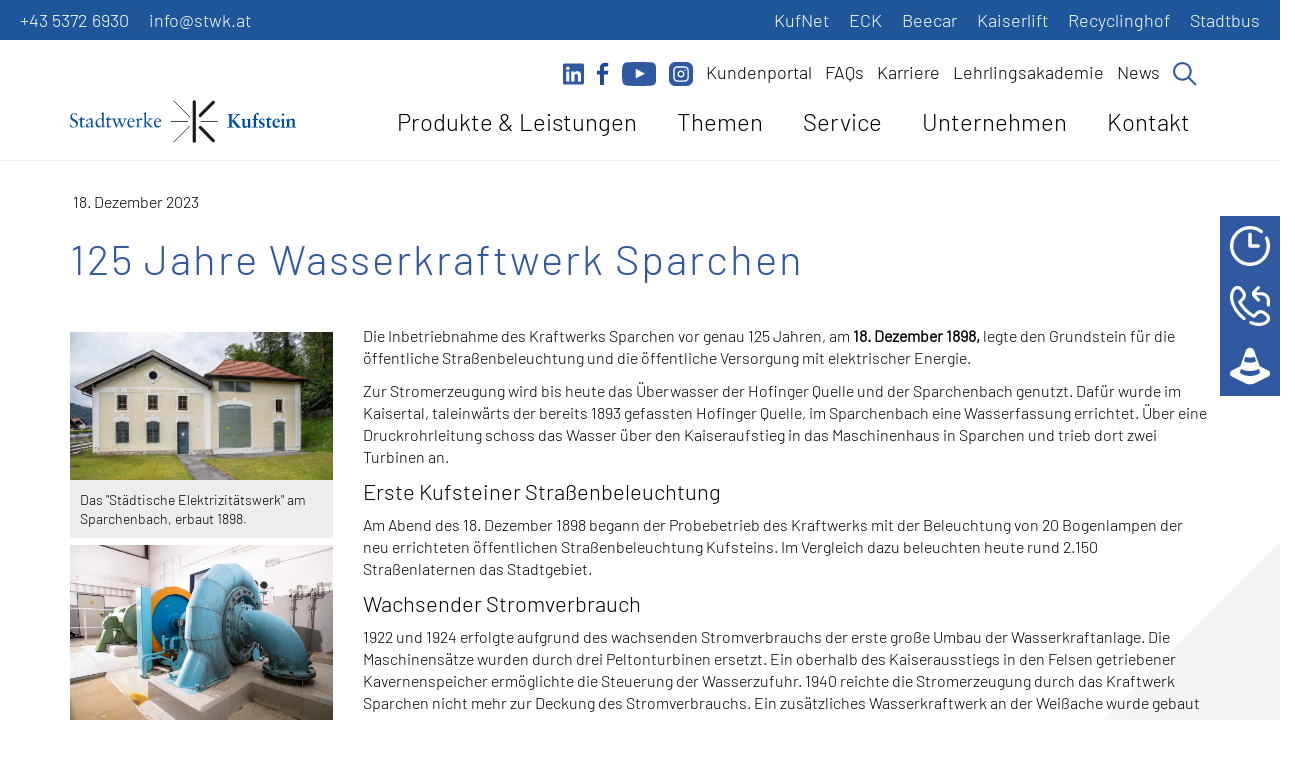

--- FILE ---
content_type: text/html; charset=utf-8
request_url: https://www.stwk.at/news/newsdetail/125-jahre-wasserkraftwerk-sparchen/
body_size: 8554
content:
<!DOCTYPE html>
<html class="no-js">
<head>
    <meta charset="utf-8">

<!-- 
	Umsetzung und Programmierung: VITAMIN D GmbH: http://vitd.at/

	This website is powered by TYPO3 - inspiring people to share!
	TYPO3 is a free open source Content Management Framework initially created by Kasper Skaarhoj and licensed under GNU/GPL.
	TYPO3 is copyright 1998-2026 of Kasper Skaarhoj. Extensions are copyright of their respective owners.
	Information and contribution at https://typo3.org/
-->


<title>125 Jahre Wasserkraftwerk Sparchen</title>
<meta http-equiv="x-ua-compatible" content="IE=edge,chrome=1">
<meta name="generator" content="TYPO3 CMS">
<meta name="description" content="Der Beginn der Stromerzeugung in Kufstein feiert Geburtstag.">
<meta name="viewport" content="width=device-width, initial-scale=1.0, maximum-scale=5.0">
<meta property="og:image" content="https://www.stwk.at/fileadmin/_processed_/d/1/csm_2021-08-18_STWK_Kraftwerk-Sparchen_WEB_e5ce78b303.jpg">
<meta property="og:image:width" content="1920">
<meta property="og:image:height" content="1286">
<meta property="og:image:alt" content="125 Jahre Wasserkraftwerk Sparchen">
<meta property="og:title" content="125 Jahre Wasserkraftwerk Sparchen">
<meta property="og:site_name" content="www.kufgem.at">
<meta property="og:url" content="https://www.stwk.at/news/newsdetail/125-jahre-wasserkraftwerk-sparchen/">
<meta property="og:description" content="Der Beginn der Stromerzeugung in Kufstein feiert Geburtstag.">
<meta property="og:type" content="website">
<meta property="og:locale" content="de_AT">
<meta name="twitter:card" content="summary_large_image">
<meta name="twitter:title" content="125 Jahre Wasserkraftwerk Sparchen">
<meta name="twitter:description" content="Der Beginn der Stromerzeugung in Kufstein feiert Geburtstag.">
<meta name="twitter:image" content="https://www.stwk.at/fileadmin/_processed_/d/1/csm_2021-08-18_STWK_Kraftwerk-Sparchen_WEB_80f1b47900.jpg">
<meta name="twitter:url" content="https://www.stwk.at/news/newsdetail/125-jahre-wasserkraftwerk-sparchen/">


<link rel="stylesheet" href="/typo3temp/assets/compressed/7015c8c4ac5ff815b57530b221005fc6-dda9813f718f30774de6e52fa4825958.1722279319.css" media="all">
<link rel="stylesheet" href="/typo3temp/assets/compressed/all.min-98b35def134ea4628fa83e84b205a9a9.1768817700.css" media="all">
<link rel="stylesheet" href="/typo3temp/assets/compressed/main-97ac79d4b18a370655787b2ef1d28ea5.1768817700.css" media="all">
<link rel="stylesheet" href="/typo3temp/assets/compressed/datepicker.min-999e94a707cc76a434ceab3120b8c051.1768817700.css" media="all">






<link rel="icon" type="image/png" href="/assets/stwk/img/favicons/favicon-96x96.png" sizes="96x96" />
            <link rel="icon" type="image/svg+xml" href="/assets/stwk/img/favicons/favicon.svg" />
            <link rel="shortcut icon" href="/assets/stwk/img/favicons/favicon.ico" />
            <link rel="apple-touch-icon" sizes="180x180" href="/assets/stwk/img/favicons/apple-touch-icon.png" />
            <link rel="manifest" href="/assets/stwk/img/favicons/site.webmanifest" />

            <meta name="facebook-domain-verification" content="v453538a7vxwhp18qynpp4pguz1ec5" />
            <!-- Matomo -->
            <script type="text/javascript">
                var _paq = window._paq || [];
                /* tracker methods like "setCustomDimension" should be called before "trackPageView" */
                _paq.push(['trackPageView']);
                _paq.push(['enableLinkTracking']);
                (function () {
                    var u = "//piwik.stwk.at/";
                    _paq.push(['setTrackerUrl', u + 'matomo.php']);
                    _paq.push(['setSiteId', '1']);
                    var d = document, g = d.createElement('script'), s = d.getElementsByTagName('script')[0];
                    g.type = 'text/javascript';
                    g.async = true;
                    g.defer = true;
                    g.src = u + 'matomo.js';
                    s.parentNode.insertBefore(g, s);
                })();
            </script>
            <!-- End Matomo Code -->
            <meta name="google-site-verification" content="zCYlfm3vvAKva6YpSjFC9BTGbxvp-Dee8i8RefoIAOM" />
<link rel="canonical" href="https://www.stwk.at/news/newsdetail/125-jahre-wasserkraftwerk-sparchen/">
</head>
<body class="stwk page-1375 homepage-401 ">
<div id="page" role="main">
	
	
	<div id="bg"></div>
	<div class="headerbar">
		<p class="left"><a href="tel://+4353726930">+43 5372 6930</a> &nbsp;&nbsp;&nbsp; <a href="mailto:info@stwk.at">info@stwk.at</a></p>

		<p class="right">
			
				
					
						
					<a href="https://www.kufnet.at" target="_blank">KufNet</a>
				
					
							&nbsp;&nbsp;&nbsp;
						
					<a href="https://www.eck.at" target="_blank">ECK</a>
				
					
							&nbsp;&nbsp;&nbsp;
						
					<a href="https://www.beecar.at/" target="_blank">Beecar</a>
				
					
							&nbsp;&nbsp;&nbsp;
						
					<a href="/kaiserlift/" target="_blank">Kaiserlift</a>
				
					
							&nbsp;&nbsp;&nbsp;
						
					<a href="/abfallwirtschaft/" target="">Recyclinghof</a>
				
					
							&nbsp;&nbsp;&nbsp;
						
					<a href="/produkte-leistungen/stadtbus/" target="">Stadtbus</a>
				
			
		</p>
	</div>
	<nav class="navbar navbar-fixed-top" role="navigation" aria-label="Hauptnavigation">
		<div class="container">
			<div class="navbar-header">
				<button type="button" class="navbar-toggle collapsed" data-toggle="collapse" data-target="#navbar" aria-expanded="false">
					<span class="sr-only">Navigation umschalten</span>
					<span class="icon-bar"></span>
					<span class="icon-bar"></span>
					<span class="icon-bar"></span>
				</button>
				<a class="navbar-brand" title="Startseite" href="https://www.stwk.at/" aria-label="Startseite"></a>
			</div>
			<div id="metanav" class="">
				<ul>
					
						<li class="no-bullet"><a href="https://www.linkedin.com/company/stadtwerke-kufstein/" target="_blank"><img src="/assets/stwk/img/icon-linkedin.svg" alt="LinkedIn"></a></li>
					
					
						<li class="no-bullet"><a href="https://www.facebook.com/stadtwerke" target="_blank"><img src="/assets/stwk/img/icon-facebook.svg" alt="Facebook" title="Facebook" longdesc="Facebook"></a></li>
					
					
						<li class="no-bullet"><a href="https://www.youtube.com/user/StadtwerkeKufstein" target="_blank"><img src="/assets/stwk/img/icon-youtube.svg" alt="YouTube" title="YouTube" longdesc="YouTube"></a></li>
					
					
						<li class="no-bullet"><a href="https://instagram.com/stadtwerke.kufstein/" target="_blank"><img src="/assets/stwk/img/icon-instagram.svg" alt="Instagram" title="Instagram" longdesc="Instagram"></a></li>
					
					
					<li class="no-bullet"></li>
					
						
							<li class="no-bullet"><a href="https://portal.stwk.at" target="_blank">Kundenportal</a></li>
						
							<li class="no-bullet"><a href="/faqs/" target="">FAQs</a></li>
						
							<li class="no-bullet"><a href="/unternehmen/karriere/" target="">Karriere</a></li>
						
							<li class="no-bullet"><a href="https://www.lehrling.tirol" target="_blank">Lehrlingsakademie</a></li>
						
							<li class="no-bullet"><a href="/news/" target="">News</a></li>
						
					
					<li class="no-bullet"><a href="/suche" class="bttn__search"><img src="/assets/stwk/img/icon-search.svg" alt="Suche" title="Suche" longdesc="Suche"></a></li></ul>
			</div>
			<div id="navbar" class="navbar-collapse collapse">
				<div class="icon-closenav"></div>
				<ul class="magicline-nav navbar-nav">
					
						
							<li class="">
								
										<a href="/produkte-leistungen/" class="dropdown-toggle" data-toggle="dropdown" role="button" aria-haspopup="true" aria-expanded="false">Produkte &amp; Leistungen</a>
										<ul class="dropdown-menu">
											
												
													<li><a href="/strom/" target="">Strom</a></li>
												
													<li><a href="/produkte-leistungen/fernsehen-internet-telefon/" target="">Fernsehen, Internet, Telefon</a></li>
												
													<li><a href="/produkte-leistungen/elektroinstallation/" target="">Elektroinstallation</a></li>
												
													<li><a href="https://www.eck.at/" target="_blank">Elektrofachgeschäft</a></li>
												
													<li><a href="/produkte-leistungen/e-mobilitaet/" target="">Elektromobilität</a></li>
												
													<li><a href="/produkte-leistungen/photovoltaik/" target="">Photovoltaik</a></li>
												
													<li><a href="/abfallwirtschaft/" target="">Abfallwirtschaft</a></li>
												
													<li><a href="/kaiserlift/" target="">Kaiserlift</a></li>
												
													<li><a href="https://www.stwk.at/kufsteincard" target="">KufsteinCard</a></li>
												
													<li><a href="/wasser/" target="">Wasser</a></li>
												
													<li><a href="/produkte-leistungen/abwasser/" target="">Abwasser</a></li>
												
													<li><a href="/fernwaerme/" target="">Fernwärme</a></li>
												
													<li><a href="/produkte-leistungen/stadtbus/" target="">Stadtbus</a></li>
												
											
										</ul>
									
							</li>
						
							<li class="">
								
										<a href="/themen/" class="dropdown-toggle" data-toggle="dropdown" role="button" aria-haspopup="true" aria-expanded="false">Themen</a>
										<ul class="dropdown-menu">
											
												
													<li><a href="/willkommen-in-kufstein/" target="">Willkommen in Kufstein</a></li>
												
													<li><a href="/energieberatung/" target="">Energieberatung</a></li>
												
													<li><a href="/energiegemeinschaften/" target="">Energiegemeinschaften</a></li>
												
													<li><a href="/energiewerk-kufstein/" target="">EnergieWerk Kufstein</a></li>
												
													<li><a href="/energiekostenentlastung/" target="">Energiekostenentlastung</a></li>
												
													<li><a href="/smartmeter/" target="">Digitale Stromzähler (Smart Meter)</a></li>
												
													<li><a href="/stromausfall-info/" target="">Stromausfall-Info</a></li>
												
											
										</ul>
									
							</li>
						
							<li class="">
								
										<a href="/service/" class="dropdown-toggle" data-toggle="dropdown" role="button" aria-haspopup="true" aria-expanded="false">Service</a>
										<ul class="dropdown-menu">
											
												
													<li><a href="/service/formulare-downloads/" target="">Formulare &amp; Downloads</a></li>
												
													<li><a href="/service/online-kundenservice/" target="">Online-Kundenservice</a></li>
												
													<li><a href="https://www.stwk.at/energieberatung/#c7384" target="">Stromverbrauch-SMS</a></li>
												
													<li><a href="/service/anmeldung-zur-e-rechnung/" target="">Anmeldung zur E-Rechnung</a></li>
												
													<li><a href="https://www.stwk.at/energiekostenentlastung" target="">Rechnungserklärung</a></li>
												
													<li><a href="/service/rueckruf-service/" target="">Rückruf-Service</a></li>
												
													<li><a href="/stoerung/" target="">Störungsmeldung</a></li>
												
													<li><a href="https://experience.arcgis.com/experience/10f6935e5ffc4a278eae528a85053397/#widget_6=layer_visibility:%7B%22widget_6-dataSource_1%22%3A%7B%22widget_6-dataSource_1-1930ae6f833-layer-17%22%3Afalse%7D%7D" target="_blank">Infrastrukturkarte</a></li>
												
													<li><a href="/service/baustellen-info/" target="">Baustellen-Info</a></li>
												
											
										</ul>
									
							</li>
						
							<li class="">
								
										<a href="/unternehmen/" class="dropdown-toggle" data-toggle="dropdown" role="button" aria-haspopup="true" aria-expanded="false">Unternehmen</a>
										<ul class="dropdown-menu">
											
												
													<li><a href="/unternehmen/ueber-uns/" target="">Über Uns</a></li>
												
													<li><a href="/unternehmen/team/" target="">Team</a></li>
												
													<li><a href="/unternehmen/karriere/" target="">Karriere</a></li>
												
													<li><a href="/unternehmen/magazine/" target="">Magazine</a></li>
												
													<li><a href="/presse/" target="">Presse</a></li>
												
											
										</ul>
									
							</li>
						
							<li class="">
								
										<a href="/kontakt/" target="">Kontakt</a>
									
							</li>
						
					
					<hr class="hr hidden-md hidden-lg">
					
						
							<li class=" hidden-md hidden-lg">
								<a href="https://portal.stwk.at" target="_blank">Kundenportal</a>
							</li>
						
							<li class=" hidden-md hidden-lg">
								<a href="/faqs/" target="">FAQs</a>
							</li>
						
							<li class=" hidden-md hidden-lg">
								<a href="/unternehmen/karriere/" target="">Karriere</a>
							</li>
						
							<li class=" hidden-md hidden-lg">
								<a href="https://www.lehrling.tirol" target="_blank">Lehrlingsakademie</a>
							</li>
						
							<li class="active  hidden-md hidden-lg">
								<a href="/news/" target="">News</a>
							</li>
						

						<li class="no-bullet">
							<a class="hidden-md hidden-lg" href="/suche/">Suche</a>
						</li>
					
					<hr class="hr hidden-md hidden-lg">
					
						
							<li class=" hidden-md hidden-lg">
								<a href="https://www.kufnet.at" target="_blank">KufNet</a>
							</li>
						
							<li class=" hidden-md hidden-lg">
								<a href="https://www.eck.at" target="_blank">ECK</a>
							</li>
						
							<li class=" hidden-md hidden-lg">
								<a href="https://www.beecar.at/" target="_blank">Beecar</a>
							</li>
						
							<li class=" hidden-md hidden-lg">
								<a href="/kaiserlift/" target="_blank">Kaiserlift</a>
							</li>
						
							<li class=" hidden-md hidden-lg">
								<a href="/abfallwirtschaft/" target="">Recyclinghof</a>
							</li>
						
							<li class=" hidden-md hidden-lg">
								<a href="/produkte-leistungen/stadtbus/" target="">Stadtbus</a>
							</li>
						
					
					<div class="magicline"></div>
				</ul>
			</div>
		</div>
	</nav>

	
		<div class="fixed-contact">
			
				
					<a href="/kontakt/" target="">
						
							
								<img src="/fileadmin/Stadtwerke/Icons/clock.svg" alt="" class="icon">
							
						
						Öffnungszeiten
					</a>
				
					<a href="/service/rueckruf-service/" target="">
						
							
								<img src="/fileadmin/Stadtwerke/Icons/call-back.svg" alt="" class="icon">
							
						
						Rückruf-Service
					</a>
				
					<a href="/service/baustellen-info/" target="">
						
							
								<img src="/fileadmin/Stadtwerke/Icons/cone.svg" alt="" class="icon">
							
						
						Baustellen-Info
					</a>
				
			
		</div>
	

	<div class="fixed-top"></div>


	
	
    

    
    
    
        
        
        
        
    
    
    
    
    
    
    
    
    
    
    
    
        
    


    <div class="news-detail"
         id="c3401">
        
        <div class="container">
            <div class="row">
                <div class="col-xs-12">
                    <div class="date">
                        
                            <!--<p><img src="/assets/kufgem/img/square.png">
                                
                                    
                                
                                    
                                
                            </p>-->
                        
                        18. Dezember 2023
                        
                        
                    </div>
                    <h2>125 Jahre Wasserkraftwerk Sparchen</h2>
                    <h3></h3>
                    
                    

                    <!-- Chapter navigation for blog entries -->
                    
                </div>
            </div>

            
                    <!-- Default news layout with left column for images -->
                    
                        <div class="row">
                            <div class="col-xs-12">
                                <br>
                            </div>
                        </div>
                    
                    <div class="row">
                        <div class="col-xs-12 col-md-3 imagecol">
                            
                                <img data-src="/fileadmin/_processed_/d/1/csm_2021-08-18_STWK_Kraftwerk-Sparchen_WEB_6a1d5ff4d7.jpg" class="img-responsive lightgallery" data-focus-area="{&quot;x&quot;:659.1899999999999,&quot;y&quot;:551.0088644524237,&quot;width&quot;:640,&quot;height&quot;:428.66666666666663}" src="/fileadmin/_processed_/d/1/csm_2021-08-18_STWK_Kraftwerk-Sparchen_WEB_26896a9043.jpg" width="1200" height="675" alt="" />
                                
                                    <figcaption class="image-caption">Das &quot;Städtische Elektrizitätswerk&quot; am Sparchenbach, erbaut 1898.
                                    </figcaption>
                                
                            
                            
                                
                                    
                                        
                                                
                                                        <img data-src="/fileadmin/Stadtwerke/News/Newsarchiv/2023/2023-12-18_STWK_Kraftwerk-Sparchen_TurbineGenerator_Alex-Schmidt_WEB.jpg" class="img-responsive lightgallery" data-focus-area="{&quot;x&quot;:640,&quot;y&quot;:427,&quot;width&quot;:640,&quot;height&quot;:427}" src="/fileadmin/Stadtwerke/News/Newsarchiv/2023/2023-12-18_STWK_Kraftwerk-Sparchen_TurbineGenerator_Alex-Schmidt_WEB.jpg" width="1920" height="1281" alt="" />
                                                        
                                                            <figcaption class="image-caption">
                                                                Das Wasser des Sparchenbach treibt die Turbinen an wiederum über eine Antriebswelle den Generator antreiben.
                                                            </figcaption>
                                                        
                                                    
                                            
                                    
                                
                                    
                                        
                                                
                                                        <img data-src="/fileadmin/Stadtwerke/News/Newsarchiv/2023/2023-12-18_STWK_Bogenlampe-UntererStadtplatz_WEB.jpg" class="img-responsive lightgallery" data-focus-area="{&quot;x&quot;:516.6666666666666,&quot;y&quot;:331,&quot;width&quot;:516.6666666666666,&quot;height&quot;:331}" src="/fileadmin/_processed_/8/7/csm_2023-12-18_STWK_Bogenlampe-UntererStadtplatz_WEB_1103241fed.jpg" width="1111" height="859" alt="" />
                                                        
                                                            <figcaption class="image-caption">
                                                                Eine Postkarte aus der Zeit, mit der Abbildung des Unteren Stadtplatz. Gut darauf zu sehen, eine der Bogenlampen der ersten Straßenbeleuchtung. 
                                                            </figcaption>
                                                        
                                                    
                                            
                                    
                                
                                    
                                
                                    
                                
                                    
                                
                                    
                                
                                    
                                
                                    
                                
                            
                        </div>
                        <div class="col-xs-12 col-md-9">
                            
                            <p>Die Inbetriebnahme des Kraftwerks Sparchen&nbsp;vor genau 125 Jahren,&nbsp;am <strong>18. Dezember 1898,</strong> legte den Grundstein für die öffentliche Straßenbeleuchtung und die öffentliche Versorgung mit elektrischer Energie.</p>
<p>Zur Stromerzeugung wird bis heute das Überwasser der Hofinger Quelle und der Sparchenbach genutzt. Dafür wurde im Kaisertal, taleinwärts der bereits 1893 gefassten Hofinger Quelle, im Sparchenbach eine Wasserfassung errichtet. Über eine Druckrohrleitung schoss das Wasser über den Kaiseraufstieg in das Maschinenhaus in Sparchen und trieb&nbsp;dort zwei Turbinen an.</p>
<h4>Erste Kufsteiner Straßenbeleuchtung</h4>
<p>Am Abend des 18. Dezember 1898 begann der Probebetrieb des Kraftwerks mit der Beleuchtung von 20 Bogenlampen der neu errichteten öffentlichen Straßenbeleuchtung Kufsteins. Im Vergleich dazu beleuchten heute rund 2.150 Straßenlaternen das Stadtgebiet.</p>
<h4>Wachsender Stromverbrauch</h4>
<p>1922 und 1924 erfolgte aufgrund des wachsenden Stromverbrauchs&nbsp;der erste große Umbau der Wasserkraftanlage. Die Maschinensätze wurden durch drei Peltonturbinen ersetzt. Ein oberhalb des Kaiserausstiegs in den Felsen getriebener Kavernenspeicher ermöglichte die Steuerung der Wasserzufuhr.&nbsp;1940 reichte die Stromerzeugung durch das Kraftwerk Sparchen nicht mehr zur Deckung des Stromverbrauchs. Ein zusätzliches Wasserkraftwerk an der Weißache wurde gebaut und in weiterer Folge Strom zugekauft.</p>
<h4>Laufende Sanierungsarbeiten</h4>
<p>Die Kraftwerksanlage in Sparchen ist fester Bestandteil der Eigenerzeugung der Stadtwerke Kufstein. 2021 konnte die Verlängerung der wasserrechtlichen Bewilligung für den Kraftwerksbetrieb erwirkt werden. Im selben Jahr erfolgten umfangreiche Investitionen und Sanierungsmaßnahmen an der Wasserfassung Sparchenbach im Kaisertal. Die Anlage ist damit fit für den weiteren Betrieb.</p>
<p>Zukünftige Sanierungsmaßnahmen werden die Anlage weiter aufwerten:&nbsp;Das Kraftwerk insel- und schwarzstartfähig (Inbetriebnahme unabhängig vom Stromnetz) werden. So erzeugt es im Krisenfall Strom für das Rechenzentrum, den nahegelegenen Tiefbrunnen Fürhölzl und die UV-Desinfektionsanlage im Hochbehälter Theaterhütte.</p>
<p>Auf noch viele weitere Jahre mit Strom aus Wasserkraft, Happy Birthday Kraftwerk Sparchen!</p>
                        </div>
                    </div>
                
        </div>
        <div class="row row-zurueck">
            <div class="col-xs-12 text-center">
                
                
                
                    <a class="btn btn-primary btn-lg btn-zurueck" style="margin-top: 30px;" href="/news/?tx_vitdnews_list%5Baction%5D=list&amp;tx_vitdnews_list%5Bcontroller%5D=Entry&amp;cHash=25da5a5543077fb63c15c0fa1e986421">
                        Zurück zur Übersicht
                    </a>
                
            </div>
        </div>
    </div>
    </div>




</div>
	
	
	<footer>
		<section class="bg-primary footerBalkenNavigation">
			<div class="container">
				<div class="row">
					
						
							<div class="col-xs-12 col-sm-6 col-md-2">
								<a href="https://www.stwk.at/unternehmen/karriere/" target="">

									
										<i class="fas fa-users"></i>
									
									
									Karriere
								</a>
							</div>
						
							<div class="col-xs-12 col-sm-6 col-md-2">
								<a href="https://www.stwk.at/service/formulare-downloads/" target="">

									
										<i class="fas fa-download"></i>
									
									
									Downloads
								</a>
							</div>
						
							<div class="col-xs-12 col-sm-6 col-md-2">
								<a href="https://www.stwk.at/unternehmen/magazine/" target="">

									
										<i class="fas fa-book-open"></i>
									
									
									Magazine
								</a>
							</div>
						
							<div class="col-xs-12 col-sm-6 col-md-2">
								<a href="https://www.facebook.com/stadtwerke" target="_blank">

									
										<i class="fab fa-facebook"></i>
									
									
									Facebook
								</a>
							</div>
						
							<div class="col-xs-12 col-sm-6 col-md-2">
								<a href="https://www.youtube.com/user/StadtwerkeKufstein" target="_blank">

									
										<i class="fab fa-youtube"></i>
									
									
									YouTube
								</a>
							</div>
						
							<div class="col-xs-12 col-sm-6 col-md-2">
								<a href="https://instagram.com/stadtwerke.kufstein/" target="_blank">

									
										<i class="fab fa-instagram-square"></i>
									
									
									Instagram
								</a>
							</div>
						
					
				</div>
			</div>
		</section>
		<div class="container">
			<div class="row">
				<div class="col-xs-12 col-lg-4 adresse">
					Stadtwerke Kufstein GmbH<br>
					Fischergries 2, 6330 Kufstein
					<p>
						<a title="Anrufen" href="tel:+4353726930">
							+43 5372 6930
						</a> <span class="addressdivider">|</span>
						<a class="text-bold" title="Email schreiben" href="#" data-mailto-token="ocknvq,kphqBuvym0cv" data-mailto-vector="2">info<span style="display: none;">Spamschutz</span>@<span style="display: none;">Spamschutz</span>stwk.at</a>
					</p>
				</div>


				
					
						<div class="col-xs-12 col-sm-6 col-md-3 col-lg-2 footermenu">
							
								
									<a href="/news/" target="">News</a>
								
									<a href="/service/formulare-downloads/" target="">Formulare</a>
								
							
						</div>
					
						<div class="col-xs-12 col-sm-6 col-md-3 col-lg-2 footermenu">
							
								
									<a href="/unternehmen/team/" target="">Team</a>
								
									<a href="https://www.lehrling.tirol" target="_blank">Lehrlingsakademie</a>
								
							
						</div>
					
						<div class="col-xs-12 col-sm-6 col-md-3 col-lg-2 footermenu">
							
								
									<a href="/stoerung/" target="">Störungsmeldung</a>
								
									<a href="https://tinyurl.com/43742urf" target="_blank">Anfahrt</a>
								
							
						</div>
					
				
				<div class="col-xs-12 col-sm-6 col-md-3 col-lg-2 socialmedia">
					
						<p class="sm-headline">Social Media:</p>
						
						
							<a href="https://www.linkedin.com/company/stadtwerke-kufstein/" target="_blank"><img src="/assets/stwk/img/icon-linkedin.svg" alt="LinkedIn"></a>
						
						
							<a href="https://www.facebook.com/stadtwerke" target="_blank"><img
									src="/assets/stwk/img/icon-facebook.svg" alt="Facebook"
									title="Facebook" longdesc="Facebook"></a>
						
						
						
							<a href="https://www.youtube.com/user/StadtwerkeKufstein" target="_blank"><img
									src="/assets/stwk/img/icon-youtube.svg" alt="YouTube"
									title="YouTube" longdesc="YouTube"></a>
						
						
							<a href="https://instagram.com/stadtwerke.kufstein/" target="_blank"><img
									src="/assets/stwk/img/icon-instagram.svg" alt="Instagram"
									title="Instagram" longdesc="Instagram"
									style="width: 16px; height: 16px;"></a>
						
						
					
				</div>
			</div>
		</div>
		<div class="container">
			<div class="row">
				<div class="col-xs-12">
					
    <section id="c7407" class="ce-logoslider noeffects-0 container-fluid light">
<div class="bg-overlay"></div>
<div class="container">

        
    


        <div class="row slick-logoslider"
             data-initialize="false"
             data-speed="300"
             data-arrows="false"
             data-slidesToShow="6"
             data-slidesToScroll="1"
             data-autoplay="false"
             data-autoplaySpeed="1500"
             data-pauseOnHover="false"
        >
            
                
                    <div class="col-lg-2 col-md-3 col-sm-4 col-xs-6 col-6" data-aos="fade-right" data-aos-duration="500"
                         data-aos-delay="0">
                        
                            
                                    <img alt="Logo unseres Partners " class="img-responsive img-fluid" title="Link zu unserem Partner  - " longdesc="Bild für die Verlinkung zum Partner " data-focus-area="{&quot;x&quot;:4724.666666666666,&quot;y&quot;:4724.666666666666,&quot;width&quot;:4724.666666666666,&quot;height&quot;:4724.666666666666}" src="/fileadmin/_processed_/f/9/csm_Ausgezeichneter-Tiroler-Lehrbetrieb-2010%E2%80%932027-Sticker_49aee7d1f4.png" width="300" height="300" />
                                
                        
                    </div>
                
                    <div class="col-lg-2 col-md-3 col-sm-4 col-xs-6 col-6" data-aos="fade-right" data-aos-duration="500"
                         data-aos-delay="100">
                        
                            
                                    <img alt="Logo unseres Partners " class="img-responsive img-fluid" title="Link zu unserem Partner  - " longdesc="Bild für die Verlinkung zum Partner " data-focus-area="{&quot;x&quot;:295.3333333333333,&quot;y&quot;:139.66666666666666,&quot;width&quot;:295.3333333333333,&quot;height&quot;:139.66666666666666}" src="/fileadmin/_processed_/5/6/csm_2022-01-18_Staatlich-ausgezeichneter-Ausbildungsbetrieb_52575c552b.png" width="300" height="110" />
                                
                        
                    </div>
                
                    <div class="col-lg-2 col-md-3 col-sm-4 col-xs-6 col-6" data-aos="fade-right" data-aos-duration="500"
                         data-aos-delay="200">
                        
                            
                                    <img alt="Logo unseres Partners " class="img-responsive img-fluid" title="Link zu unserem Partner  - " longdesc="Bild für die Verlinkung zum Partner " data-focus-area="{&quot;x&quot;:492,&quot;y&quot;:177,&quot;width&quot;:492,&quot;height&quot;:177}" src="/fileadmin/_processed_/c/0/csm_ausgezeichneter-familienfreundlicher-betrieb_CMYK_ed68670286.jpg" width="300" height="100" />
                                
                        
                    </div>
                
                    <div class="col-lg-2 col-md-3 col-sm-4 col-xs-6 col-6" data-aos="fade-right" data-aos-duration="500"
                         data-aos-delay="300">
                        <a href="http://www.charta-der-vielfalt.at" target="_blank" aria-label="Link zum Partner" rel="noreferrer" title="Link zu  www.charta-der-vielfalt.at _blank - &quot;Link zur Seite der Charta der Vielfalt&quot;">
                            
                                    <img alt="Logo unseres Partners " class="img-responsive img-fluid" title="Link zu unserem Partner  - " longdesc="Bild für die Verlinkung zum Partner " data-focus-area="{&quot;x&quot;:1066.6666666666665,&quot;y&quot;:600,&quot;width&quot;:1066.6666666666665,&quot;height&quot;:600}" src="/fileadmin/_processed_/0/5/csm_2024-mitglied-charta-der-vielfalt_05b076e5c8.jpg" width="300" height="169" />
                                
                        </a>
                    </div>
                
                    <div class="col-lg-2 col-md-3 col-sm-4 col-xs-6 col-6" data-aos="fade-right" data-aos-duration="500"
                         data-aos-delay="400">
                        
                            
                                    <img class="img-responsive img-fluid" data-focus-area="{&quot;x&quot;:932.3333333333333,&quot;y&quot;:594,&quot;width&quot;:932.3333333333333,&quot;height&quot;:594}" src="/fileadmin/_processed_/b/1/csm_Energiewende-Award-Logo-RGB_98a5ef42c4.jpg" width="300" height="192" alt="Energiewende Award Logo" title="Energiewende Award Logo" />

                                
                        
                    </div>
                
                    <div class="col-lg-2 col-md-3 col-sm-4 col-xs-6 col-6" data-aos="fade-right" data-aos-duration="500"
                         data-aos-delay="500">
                        
                            
                                    <img alt="Logo unseres Partners " class="img-responsive img-fluid" title="Link zu unserem Partner  - " longdesc="Bild für die Verlinkung zum Partner " data-focus-area="{&quot;x&quot;:83.33333333333333,&quot;y&quot;:83.33333333333333,&quot;width&quot;:83.33333333333333,&quot;height&quot;:83.33333333333333}" src="/fileadmin/_processed_/b/5/csm_coc_stempel_rgb_250px_ace67b3c74.png" width="300" height="300" />
                                
                        
                    </div>
                
                    <div class="col-lg-2 col-md-3 col-sm-4 col-xs-6 col-6" data-aos="fade-right" data-aos-duration="500"
                         data-aos-delay="600">
                        
                            
                                    <img alt="Logo unseres Partners " class="img-responsive img-fluid" title="Link zu unserem Partner  - " longdesc="Bild für die Verlinkung zum Partner " data-focus-area="{&quot;x&quot;:564.6666666666666,&quot;y&quot;:245,&quot;width&quot;:564.6666666666666,&quot;height&quot;:245}" src="/fileadmin/_processed_/d/1/csm_FZ_siegel_kn_unternehmen_587f06ec95.png" width="300" height="100" />
                                
                        
                    </div>
                
                    <div class="col-lg-2 col-md-3 col-sm-4 col-xs-6 col-6" data-aos="fade-right" data-aos-duration="500"
                         data-aos-delay="700">
                        
                            
                                    <img alt="Logo unseres Partners " class="img-responsive img-fluid" title="Link zu unserem Partner  - " longdesc="Bild für die Verlinkung zum Partner " data-focus-area="{&quot;x&quot;:146,&quot;y&quot;:212.66666666666666,&quot;width&quot;:146,&quot;height&quot;:212.66666666666666}" src="/fileadmin/_processed_/f/7/csm_pefc-logo_efdd239781.png" width="300" height="437" />
                                
                        
                    </div>
                
            
        </div>
    
</div>
</section>


				</div>
			</div>
		</div>
		<div class="container-fluid">
			<div class="row">
				<div class="col-xs-12 text-center">
					<p>
						&copy; 2026 - Stadtwerke Kufstein GmbH

						
							
								<span class="addressdivider">
									
											&nbsp;&nbsp;&nbsp;
										
								</span> <a href="/agb/" target="">AGB</a>
							
								<span class="addressdivider">
									
											&nbsp;&nbsp;&nbsp;
										
								</span> <a href="/impressum/" target="">Impressum</a>
							
								<span class="addressdivider">
									
											&nbsp;&nbsp;&nbsp;
										
								</span> <a href="/datenschutz/" target="">Datenschutz</a>
							
								<span class="addressdivider">
									
											&nbsp;&nbsp;&nbsp;
										
								</span> <a href="https://whistleblowing.akarion.app/c?p=base-caa46870-23d6-4465-b40e-a189d8f7423f&amp;t=4xgule66qqw" target="_blank">Hinweisgeberportal</a>
							
								<span class="addressdivider">
									
											&nbsp;&nbsp;&nbsp;
										
								</span> <a href="/barrierefreiheit/" target="">Barrierefreiheit</a>
							
						
					</p>
				</div>
			</div>
		</div>
	</footer>
	<!--<div class="cookieMsg fadeInUp animated">
		<div class="cookieMsgCloseBttn btn btn-default">OK</div>
		<div class="cookieText">Cookies helfen uns bei der Bereitstellung unserer Inhalte. Durch die Nutzung unserer Webseite erklären Sie sich damit einverstanden, dass wir Cookies setzen. <a href="/datenschutz/">Erfahren Sie mehr</a>
		</div>
	</div>-->

	
	<div class="modal-search">
		<div class="suchfeld">
			<form id="tx_indexedsearch" class="main-search" action="/suche/?tx_indexedsearch_pi2%5Baction%5D=search&amp;tx_indexedsearch_pi2%5Bcontroller%5D=Search">
				<div class="animated fadeInDown bttn__closesearch"></div>
				<div class="form-group animated fadeIn" style="animation-delay: .1s">

					<input class="form-control" id="search-input" type="search" aria-label="Suchwort"
						   name="tx_indexedsearch_pi2[search][sword]" value=""
						   placeholder="Suchbegriff eingeben">
					<button class="send-search" aria-label="Suche starten"></button>
				</div>
			<form>
		</div>
	</div>

	
	<div class="cookie-bar" style="display: none !important;">
		<div class="container-fluid">
			<div class="col-xs-12">
				Unsere Website nutzt nur technisch notwendige Cookies. Informationen zum Datenschutz in Verbindung der
				Websitenutzung finden Sie in unserer <a href="/datenschutz/">Datenschutzinformation</a>.
				<span class="btn btn-white bttn__closeCookieNotice">Danke für die Information.</span>
			</div>
		</div>
	</div>
<script src="/typo3temp/assets/compressed/jquery.min-be0910633e32fbde76eca7eebc192906.1768817700.js"></script>
<script src="/typo3temp/assets/compressed/jquery.highlight-5-8885d4be0a3a894ea6833e29b2620fca.1768817700.js"></script>
<script src="/typo3temp/assets/compressed/isotope.pkgd.min-f171c2837c9777a53f85253e4e99b603.1768817700.js"></script>
<script src="/typo3temp/assets/compressed/packery-mode.pkgd.min-8e19e3c9cd419e54c4c0dd08eb97a4d3.1768817700.js"></script>
<script src="/typo3temp/assets/compressed/bootstrap.min-3ce578e25e32d329dbe680a6eaa89ca2.1768817700.js"></script>
<script src="/typo3temp/assets/compressed/jquery.stellar.min-eed80c8cb8b2f3712dabd1ae1e05c3f3.1768817700.js"></script>
<script src="/typo3temp/assets/compressed/slick.min-76781aa0e5e421deb60a6439ecf68c18.1768817700.js"></script>
<script src="/typo3temp/assets/compressed/dropify.min-05c901f4f1a9668dd498e0c86e5edb4e.1768817700.js"></script>
<script src="/typo3temp/assets/compressed/waypoints.min-65d2a64956d87a886eb98db9638fd0de.1768817700.js"></script>
<script src="/typo3temp/assets/compressed/jquery.typo3-focuspoint-c75a3c8b24ec31cc7770388c7a33fee8.1768817700.js"></script>
<script src="/typo3temp/assets/compressed/lightgallery-all.min-acf1f9076cb9838ca13de1db7a042fd8.1768817700.js"></script>
<script src="/typo3temp/assets/compressed/masterslider.min-aa5edb16dae787caccb46a7697f0af7d.1768817700.js"></script>
<script src="/typo3temp/assets/compressed/jquery.countdown.min-6f38ca7183ea248b481ec882afbdea7a.1768817700.js"></script>
<script src="/typo3temp/assets/compressed/nnfaq-703d1e01b8382a3b3882141e92ed27e1.1768817700.js"></script>
<script src="/typo3temp/assets/compressed/datepicker.min-fbae9ae96085def6fe17d7ac8a7f5944.1768817700.js"></script>
<script src="/typo3temp/assets/compressed/datepicker.de-DE.min-26e6c4902035902a154dfdef83e2a833.1768817700.js"></script>
<script src="/typo3temp/assets/compressed/main-ae2b611a99be56239af67938b8341b91.1768817700.js"></script>
<script async="async" src="/_assets/2a58d7833cb34b2a67d37f5b750aa297/JavaScript/default_frontend.1768817701.js"></script>


</body>
</html>

--- FILE ---
content_type: text/css; charset=utf-8
request_url: https://www.stwk.at/typo3temp/assets/compressed/main-97ac79d4b18a370655787b2ef1d28ea5.1768817700.css
body_size: 41342
content:
@charset "UTF-8";@font-face{font-family:"Barlow";src:url('../../../assets/webfonts/b.woff2');}html{font-family:sans-serif;-ms-text-size-adjust:100%;-webkit-text-size-adjust:100%;}body{margin:0;}article,aside,details,figcaption,figure,footer,header,hgroup,main,menu,nav,section,summary{display:block;}audio,canvas,progress,video{display:inline-block;vertical-align:baseline;}audio:not([controls]){display:none;height:0;}[hidden],template{display:none;}a{background-color:transparent;}a:active,a:hover{outline:0;}abbr[title]{border-bottom:1px dotted;}b,strong{font-weight:bold;}dfn{font-style:italic;}h1{font-size:2em;margin:0.67em 0;}mark{background:#ff0;color:#000;}small{font-size:80%;}sub,sup{font-size:75%;line-height:0;position:relative;vertical-align:baseline;}sup{top:-0.5em;}sub{bottom:-0.25em;}img{border:0;}svg:not(:root){overflow:hidden;}figure{margin:1em 40px;}hr{box-sizing:content-box;height:0;}pre{overflow:auto;}code,kbd,pre,samp{font-family:monospace,monospace;font-size:1em;}button,input,optgroup,select,textarea{color:inherit;font:inherit;margin:0;}button{overflow:visible;}button,select{text-transform:none;}button,html input[type=button],input[type=reset],input[type=submit]{-webkit-appearance:button;cursor:pointer;}button[disabled],html input[disabled]{cursor:default;}button::-moz-focus-inner,input::-moz-focus-inner{border:0;padding:0;}input{line-height:normal;}input[type=checkbox],input[type=radio]{box-sizing:border-box;padding:0;}input[type=number]::-webkit-inner-spin-button,input[type=number]::-webkit-outer-spin-button{height:auto;}input[type=search]{-webkit-appearance:textfield;box-sizing:content-box;}input[type=search]::-webkit-search-cancel-button,input[type=search]::-webkit-search-decoration{-webkit-appearance:none;}fieldset{border:1px solid #c0c0c0;margin:0 2px;padding:0.35em 0.625em 0.75em;}legend{border:0;padding:0;}textarea{overflow:auto;}optgroup{font-weight:bold;}table{border-collapse:collapse;border-spacing:0;}td,th{padding:0;}@media print{*,*:before,*:after{background:transparent !important;color:#000 !important;box-shadow:none !important;text-shadow:none !important;}a,a:visited{text-decoration:underline;}a[href]:after{content:" (" attr(href) ")";}abbr[title]:after{content:" (" attr(title) ")";}a[href^="#"]:after,a[href^="javascript:"]:after{content:"";}pre,blockquote{border:1px solid #999;page-break-inside:avoid;}thead{display:table-header-group;}tr,img{page-break-inside:avoid;}img{max-width:100% !important;}p,h2,h3{orphans:3;widows:3;}h2,h3{page-break-after:avoid;}.navbar{display:none;}.btn > .caret,.dropup > .btn > .caret{border-top-color:#000 !important;}.label{border:1px solid #000;}.table{border-collapse:collapse !important;}.table td,.table th{background-color:#fff !important;}.table-bordered th,.table-bordered td{border:1px solid #ddd !important;}}@font-face{font-family:"Glyphicons Halflings";src:url('../../../assets/stwk/fonts/bootstrap/glyphicons-halflings-regular.eot');src:url('../../../assets/stwk/fonts/bootstrap/glyphicons-halflings-regular.eot?#iefix') format("embedded-opentype"),url('../../../assets/stwk/fonts/bootstrap/glyphicons-halflings-regular.woff2') format("woff2"),url('../../../assets/stwk/fonts/bootstrap/glyphicons-halflings-regular.woff') format("woff"),url('../../../assets/stwk/fonts/bootstrap/glyphicons-halflings-regular.ttf') format("truetype"),url('../../../assets/stwk/fonts/bootstrap/glyphicons-halflings-regular.svg#glyphicons_halflingsregular') format("svg");}.glyphicon{position:relative;top:1px;display:inline-block;font-family:"Glyphicons Halflings";font-style:normal;font-weight:normal;line-height:1;-webkit-font-smoothing:antialiased;-moz-osx-font-smoothing:grayscale;}.glyphicon-asterisk:before{content:"*";}.glyphicon-plus:before{content:"+";}.glyphicon-euro:before,.glyphicon-eur:before{content:"€";}.glyphicon-minus:before{content:"−";}.glyphicon-cloud:before{content:"☁";}.glyphicon-envelope:before{content:"✉";}.glyphicon-pencil:before{content:"✏";}.glyphicon-glass:before{content:"";}.glyphicon-music:before{content:"";}.glyphicon-search:before{content:"";}.glyphicon-heart:before{content:"";}.glyphicon-star:before{content:"";}.glyphicon-star-empty:before{content:"";}.glyphicon-user:before{content:"";}.glyphicon-film:before{content:"";}.glyphicon-th-large:before{content:"";}.glyphicon-th:before{content:"";}.glyphicon-th-list:before{content:"";}.glyphicon-ok:before{content:"";}.glyphicon-remove:before{content:"";}.glyphicon-zoom-in:before{content:"";}.glyphicon-zoom-out:before{content:"";}.glyphicon-off:before{content:"";}.glyphicon-signal:before{content:"";}.glyphicon-cog:before{content:"";}.glyphicon-trash:before{content:"";}.glyphicon-home:before{content:"";}.glyphicon-file:before{content:"";}.glyphicon-time:before{content:"";}.glyphicon-road:before{content:"";}.glyphicon-download-alt:before{content:"";}.glyphicon-download:before{content:"";}.glyphicon-upload:before{content:"";}.glyphicon-inbox:before{content:"";}.glyphicon-play-circle:before{content:"";}.glyphicon-repeat:before{content:"";}.glyphicon-refresh:before{content:"";}.glyphicon-list-alt:before{content:"";}.glyphicon-lock:before{content:"";}.glyphicon-flag:before{content:"";}.glyphicon-headphones:before{content:"";}.glyphicon-volume-off:before{content:"";}.glyphicon-volume-down:before{content:"";}.glyphicon-volume-up:before{content:"";}.glyphicon-qrcode:before{content:"";}.glyphicon-barcode:before{content:"";}.glyphicon-tag:before{content:"";}.glyphicon-tags:before{content:"";}.glyphicon-book:before{content:"";}.glyphicon-bookmark:before{content:"";}.glyphicon-print:before{content:"";}.glyphicon-camera:before{content:"";}.glyphicon-font:before{content:"";}.glyphicon-bold:before{content:"";}.glyphicon-italic:before{content:"";}.glyphicon-text-height:before{content:"";}.glyphicon-text-width:before{content:"";}.glyphicon-align-left:before{content:"";}.glyphicon-align-center:before{content:"";}.glyphicon-align-right:before{content:"";}.glyphicon-align-justify:before{content:"";}.glyphicon-list:before{content:"";}.glyphicon-indent-left:before{content:"";}.glyphicon-indent-right:before{content:"";}.glyphicon-facetime-video:before{content:"";}.glyphicon-picture:before{content:"";}.glyphicon-map-marker:before{content:"";}.glyphicon-adjust:before{content:"";}.glyphicon-tint:before{content:"";}.glyphicon-edit:before{content:"";}.glyphicon-share:before{content:"";}.glyphicon-check:before{content:"";}.glyphicon-move:before{content:"";}.glyphicon-step-backward:before{content:"";}.glyphicon-fast-backward:before{content:"";}.glyphicon-backward:before{content:"";}.glyphicon-play:before{content:"";}.glyphicon-pause:before{content:"";}.glyphicon-stop:before{content:"";}.glyphicon-forward:before{content:"";}.glyphicon-fast-forward:before{content:"";}.glyphicon-step-forward:before{content:"";}.glyphicon-eject:before{content:"";}.glyphicon-chevron-left:before{content:"";}.glyphicon-chevron-right:before{content:"";}.glyphicon-plus-sign:before{content:"";}.glyphicon-minus-sign:before{content:"";}.glyphicon-remove-sign:before{content:"";}.glyphicon-ok-sign:before{content:"";}.glyphicon-question-sign:before{content:"";}.glyphicon-info-sign:before{content:"";}.glyphicon-screenshot:before{content:"";}.glyphicon-remove-circle:before{content:"";}.glyphicon-ok-circle:before{content:"";}.glyphicon-ban-circle:before{content:"";}.glyphicon-arrow-left:before{content:"";}.glyphicon-arrow-right:before{content:"";}.glyphicon-arrow-up:before{content:"";}.glyphicon-arrow-down:before{content:"";}.glyphicon-share-alt:before{content:"";}.glyphicon-resize-full:before{content:"";}.glyphicon-resize-small:before{content:"";}.glyphicon-exclamation-sign:before{content:"";}.glyphicon-gift:before{content:"";}.glyphicon-leaf:before{content:"";}.glyphicon-fire:before{content:"";}.glyphicon-eye-open:before{content:"";}.glyphicon-eye-close:before{content:"";}.glyphicon-warning-sign:before{content:"";}.glyphicon-plane:before{content:"";}.glyphicon-calendar:before{content:"";}.glyphicon-random:before{content:"";}.glyphicon-comment:before{content:"";}.glyphicon-magnet:before{content:"";}.glyphicon-chevron-up:before{content:"";}.glyphicon-chevron-down:before{content:"";}.glyphicon-retweet:before{content:"";}.glyphicon-shopping-cart:before{content:"";}.glyphicon-folder-close:before{content:"";}.glyphicon-folder-open:before{content:"";}.glyphicon-resize-vertical:before{content:"";}.glyphicon-resize-horizontal:before{content:"";}.glyphicon-hdd:before{content:"";}.glyphicon-bullhorn:before{content:"";}.glyphicon-bell:before{content:"";}.glyphicon-certificate:before{content:"";}.glyphicon-thumbs-up:before{content:"";}.glyphicon-thumbs-down:before{content:"";}.glyphicon-hand-right:before{content:"";}.glyphicon-hand-left:before{content:"";}.glyphicon-hand-up:before{content:"";}.glyphicon-hand-down:before{content:"";}.glyphicon-circle-arrow-right:before{content:"";}.glyphicon-circle-arrow-left:before{content:"";}.glyphicon-circle-arrow-up:before{content:"";}.glyphicon-circle-arrow-down:before{content:"";}.glyphicon-globe:before{content:"";}.glyphicon-wrench:before{content:"";}.glyphicon-tasks:before{content:"";}.glyphicon-filter:before{content:"";}.glyphicon-briefcase:before{content:"";}.glyphicon-fullscreen:before{content:"";}.glyphicon-dashboard:before{content:"";}.glyphicon-paperclip:before{content:"";}.glyphicon-heart-empty:before{content:"";}.glyphicon-link:before{content:"";}.glyphicon-phone:before{content:"";}.glyphicon-pushpin:before{content:"";}.glyphicon-usd:before{content:"";}.glyphicon-gbp:before{content:"";}.glyphicon-sort:before{content:"";}.glyphicon-sort-by-alphabet:before{content:"";}.glyphicon-sort-by-alphabet-alt:before{content:"";}.glyphicon-sort-by-order:before{content:"";}.glyphicon-sort-by-order-alt:before{content:"";}.glyphicon-sort-by-attributes:before{content:"";}.glyphicon-sort-by-attributes-alt:before{content:"";}.glyphicon-unchecked:before{content:"";}.glyphicon-expand:before{content:"";}.glyphicon-collapse-down:before{content:"";}.glyphicon-collapse-up:before{content:"";}.glyphicon-log-in:before{content:"";}.glyphicon-flash:before{content:"";}.glyphicon-log-out:before{content:"";}.glyphicon-new-window:before{content:"";}.glyphicon-record:before{content:"";}.glyphicon-save:before{content:"";}.glyphicon-open:before{content:"";}.glyphicon-saved:before{content:"";}.glyphicon-import:before{content:"";}.glyphicon-export:before{content:"";}.glyphicon-send:before{content:"";}.glyphicon-floppy-disk:before{content:"";}.glyphicon-floppy-saved:before{content:"";}.glyphicon-floppy-remove:before{content:"";}.glyphicon-floppy-save:before{content:"";}.glyphicon-floppy-open:before{content:"";}.glyphicon-credit-card:before{content:"";}.glyphicon-transfer:before{content:"";}.glyphicon-cutlery:before{content:"";}.glyphicon-header:before{content:"";}.glyphicon-compressed:before{content:"";}.glyphicon-earphone:before{content:"";}.glyphicon-phone-alt:before{content:"";}.glyphicon-tower:before{content:"";}.glyphicon-stats:before{content:"";}.glyphicon-sd-video:before{content:"";}.glyphicon-hd-video:before{content:"";}.glyphicon-subtitles:before{content:"";}.glyphicon-sound-stereo:before{content:"";}.glyphicon-sound-dolby:before{content:"";}.glyphicon-sound-5-1:before{content:"";}.glyphicon-sound-6-1:before{content:"";}.glyphicon-sound-7-1:before{content:"";}.glyphicon-copyright-mark:before{content:"";}.glyphicon-registration-mark:before{content:"";}.glyphicon-cloud-download:before{content:"";}.glyphicon-cloud-upload:before{content:"";}.glyphicon-tree-conifer:before{content:"";}.glyphicon-tree-deciduous:before{content:"";}.glyphicon-cd:before{content:"";}.glyphicon-save-file:before{content:"";}.glyphicon-open-file:before{content:"";}.glyphicon-level-up:before{content:"";}.glyphicon-copy:before{content:"";}.glyphicon-paste:before{content:"";}.glyphicon-alert:before{content:"";}.glyphicon-equalizer:before{content:"";}.glyphicon-king:before{content:"";}.glyphicon-queen:before{content:"";}.glyphicon-pawn:before{content:"";}.glyphicon-bishop:before{content:"";}.glyphicon-knight:before{content:"";}.glyphicon-baby-formula:before{content:"";}.glyphicon-tent:before{content:"⛺";}.glyphicon-blackboard:before{content:"";}.glyphicon-bed:before{content:"";}.glyphicon-apple:before{content:"";}.glyphicon-erase:before{content:"";}.glyphicon-hourglass:before{content:"⌛";}.glyphicon-lamp:before{content:"";}.glyphicon-duplicate:before{content:"";}.glyphicon-piggy-bank:before{content:"";}.glyphicon-scissors:before{content:"";}.glyphicon-bitcoin:before{content:"";}.glyphicon-btc:before{content:"";}.glyphicon-xbt:before{content:"";}.glyphicon-yen:before{content:"¥";}.glyphicon-jpy:before{content:"¥";}.glyphicon-ruble:before{content:"₽";}.glyphicon-rub:before{content:"₽";}.glyphicon-scale:before{content:"";}.glyphicon-ice-lolly:before{content:"";}.glyphicon-ice-lolly-tasted:before{content:"";}.glyphicon-education:before{content:"";}.glyphicon-option-horizontal:before{content:"";}.glyphicon-option-vertical:before{content:"";}.glyphicon-menu-hamburger:before{content:"";}.glyphicon-modal-window:before{content:"";}.glyphicon-oil:before{content:"";}.glyphicon-grain:before{content:"";}.glyphicon-sunglasses:before{content:"";}.glyphicon-text-size:before{content:"";}.glyphicon-text-color:before{content:"";}.glyphicon-text-background:before{content:"";}.glyphicon-object-align-top:before{content:"";}.glyphicon-object-align-bottom:before{content:"";}.glyphicon-object-align-horizontal:before{content:"";}.glyphicon-object-align-left:before{content:"";}.glyphicon-object-align-vertical:before{content:"";}.glyphicon-object-align-right:before{content:"";}.glyphicon-triangle-right:before{content:"";}.glyphicon-triangle-left:before{content:"";}.glyphicon-triangle-bottom:before{content:"";}.glyphicon-triangle-top:before{content:"";}.glyphicon-console:before{content:"";}.glyphicon-superscript:before{content:"";}.glyphicon-subscript:before{content:"";}.glyphicon-menu-left:before{content:"";}.glyphicon-menu-right:before{content:"";}.glyphicon-menu-down:before{content:"";}.glyphicon-menu-up:before{content:"";}*{box-sizing:border-box;}*:before,*:after{box-sizing:border-box;}html{font-size:10px;-webkit-tap-highlight-color:rgba(0,0,0,0);}body{font-family:"Barlow",Helvetica,Arial,sans-serif;font-size:16px;line-height:1.4;color:#000000;background-color:#fff;}input,button,select,textarea{font-family:inherit;font-size:inherit;line-height:inherit;}a{color:#000000;text-decoration:none;}a:hover,a:focus{color:#000000;text-decoration:underline;}a:focus{outline:5px auto -webkit-focus-ring-color;outline-offset:-2px;}figure{margin:0;}img{vertical-align:middle;}.img-responsive{display:block;max-width:100%;height:auto;}.img-rounded{border-radius:0px;}.img-thumbnail{padding:4px;line-height:1.4;background-color:#fff;border:1px solid #ddd;border-radius:0px;transition:all 0.2s ease-in-out;display:inline-block;max-width:100%;height:auto;}.img-circle{border-radius:50%;}hr{margin-top:22px;margin-bottom:22px;border:0;border-top:1px solid #FFFFFF;}.sr-only{position:absolute;width:1px;height:1px;margin:-1px;padding:0;overflow:hidden;clip:rect(0,0,0,0);border:0;}.sr-only-focusable:active,.sr-only-focusable:focus{position:static;width:auto;height:auto;margin:0;overflow:visible;clip:auto;}[role=button]{cursor:pointer;}h1,h2,h3,h4,h5,h6,.h1,.h2,.h3,.h4,.h5,.h6{font-family:inherit;font-weight:500;line-height:1.1;color:inherit;}h1 small,h1 .small,h2 small,h2 .small,h3 small,h3 .small,h4 small,h4 .small,h5 small,h5 .small,h6 small,h6 .small,.h1 small,.h1 .small,.h2 small,.h2 .small,.h3 small,.h3 .small,.h4 small,.h4 .small,.h5 small,.h5 .small,.h6 small,.h6 .small{font-weight:normal;line-height:1;color:#EDEDED;}h1,.h1,h2,.h2,h3,.h3{margin-top:22px;margin-bottom:11px;}h1 small,h1 .small,.h1 small,.h1 .small,h2 small,h2 .small,.h2 small,.h2 .small,h3 small,h3 .small,.h3 small,.h3 .small{font-size:65%;}h4,.h4,h5,.h5,h6,.h6{margin-top:11px;margin-bottom:11px;}h4 small,h4 .small,.h4 small,.h4 .small,h5 small,h5 .small,.h5 small,.h5 .small,h6 small,h6 .small,.h6 small,.h6 .small{font-size:75%;}h1,.h1{font-size:48px;}h2,.h2{font-size:42px;}h3,.h3{font-size:27px;}h4,.h4{font-size:22px;}h5,.h5{font-size:16px;}h6,.h6{font-size:20px;}p{margin:0 0 11px;}.lead{margin-bottom:22px;font-size:18px;font-weight:300;line-height:1.4;}@media (min-width:768px){.lead{font-size:24px;}}small,.small{font-size:93%;}mark,.mark{background-color:#fcf8e3;padding:0.2em;}.text-left{text-align:left;}.text-right{text-align:right;}.text-center{text-align:center;}.text-justify{text-align:justify;}.text-nowrap{white-space:nowrap;}.text-lowercase{text-transform:lowercase;}.text-uppercase,.initialism{text-transform:uppercase;}.text-capitalize{text-transform:capitalize;}.text-muted{color:#EDEDED;}.text-primary{color:#3159A0;}a.text-primary:hover,a.text-primary:focus{color:#254379;}.text-success{color:#3c763d;}a.text-success:hover,a.text-success:focus{color:#2b542c;}.text-info{color:#31708f;}a.text-info:hover,a.text-info:focus{color:#245269;}.text-warning{color:#8a6d3b;}a.text-warning:hover,a.text-warning:focus{color:#66512c;}.text-danger{color:#a94442;}a.text-danger:hover,a.text-danger:focus{color:#843534;}.bg-primary{color:#fff;}.bg-primary{background-color:#3159A0;}a.bg-primary:hover,a.bg-primary:focus{background-color:#254379;}.bg-success{background-color:#dff0d8;}a.bg-success:hover,a.bg-success:focus{background-color:#c1e2b3;}.bg-info{background-color:#d9edf7;}a.bg-info:hover,a.bg-info:focus{background-color:#afd9ee;}.bg-warning{background-color:#fcf8e3;}a.bg-warning:hover,a.bg-warning:focus{background-color:#f7ecb5;}.bg-danger{background-color:#f2dede;}a.bg-danger:hover,a.bg-danger:focus{background-color:#e4b9b9;}.page-header{padding-bottom:10px;margin:44px 0 22px;border-bottom:1px solid #FFFFFF;}ul,ol{margin-top:0;margin-bottom:11px;}ul ul,ul ol,ol ul,ol ol{margin-bottom:0;}.list-unstyled{padding-left:0;list-style:none;}.list-inline{padding-left:0;list-style:none;margin-left:-5px;}.list-inline > li{display:inline-block;padding-left:5px;padding-right:5px;}dl{margin-top:0;margin-bottom:22px;}dt,dd{line-height:1.4;}dt{font-weight:bold;}dd{margin-left:0;}.dl-horizontal dd:before,.dl-horizontal dd:after{content:" ";display:table;}.dl-horizontal dd:after{clear:both;}@media (min-width:992px){.dl-horizontal dt{float:left;width:160px;clear:left;text-align:right;overflow:hidden;text-overflow:ellipsis;white-space:nowrap;}.dl-horizontal dd{margin-left:180px;}}abbr[title],abbr[data-original-title]{cursor:help;border-bottom:1px dotted #EDEDED;}.initialism{font-size:90%;}blockquote{padding:11px 22px;margin:0 0 22px;font-size:20px;border-left:5px solid #FFFFFF;}blockquote p:last-child,blockquote ul:last-child,blockquote ol:last-child{margin-bottom:0;}blockquote footer,blockquote small,blockquote .small{display:block;font-size:80%;line-height:1.4;color:#EDEDED;}blockquote footer:before,blockquote small:before,blockquote .small:before{content:"— ";}.blockquote-reverse,blockquote.pull-right{padding-right:15px;padding-left:0;border-right:5px solid #FFFFFF;border-left:0;text-align:right;}.blockquote-reverse footer:before,.blockquote-reverse small:before,.blockquote-reverse .small:before,blockquote.pull-right footer:before,blockquote.pull-right small:before,blockquote.pull-right .small:before{content:"";}.blockquote-reverse footer:after,.blockquote-reverse small:after,.blockquote-reverse .small:after,blockquote.pull-right footer:after,blockquote.pull-right small:after,blockquote.pull-right .small:after{content:" —";}address{margin-bottom:22px;font-style:normal;line-height:1.4;}code,kbd,pre,samp{font-family:Menlo,Monaco,Consolas,"Courier New",monospace;}code{padding:2px 4px;font-size:90%;color:#c7254e;background-color:#f9f2f4;border-radius:0px;}kbd{padding:2px 4px;font-size:90%;color:#fff;background-color:#333;border-radius:0px;box-shadow:inset 0 -1px 0 rgba(0,0,0,0.25);}kbd kbd{padding:0;font-size:100%;font-weight:bold;box-shadow:none;}pre{display:block;padding:10.5px;margin:0 0 11px;font-size:15px;line-height:1.4;word-break:break-all;word-wrap:break-word;color:#8b8b8b;background-color:#f5f5f5;border:1px solid #ccc;border-radius:0px;}pre code{padding:0;font-size:inherit;color:inherit;white-space:pre-wrap;background-color:transparent;border-radius:0;}.pre-scrollable{max-height:100vh;overflow-y:scroll;}.container{margin-right:auto;margin-left:auto;padding-left:15px;padding-right:15px;}.container:before,.container:after{content:" ";display:table;}.container:after{clear:both;}@media (min-width:768px){.container{width:750px;}}@media (min-width:992px){.container{width:970px;}}@media (min-width:1200px){.container{width:1170px;}}.container-fluid{margin-right:auto;margin-left:auto;padding-left:15px;padding-right:15px;}.container-fluid:before,.container-fluid:after{content:" ";display:table;}.container-fluid:after{clear:both;}.row{margin-left:-15px;margin-right:-15px;}.row:before,.row:after{content:" ";display:table;}.row:after{clear:both;}.col-xs-1,.col-sm-1,.col-md-1,.col-lg-1,.col-xs-2,.col-sm-2,.col-md-2,.col-lg-2,.col-xs-3,.col-sm-3,.col-md-3,.col-lg-3,.col-xs-4,.col-sm-4,.col-md-4,.col-lg-4,.col-xs-5,.col-sm-5,.col-md-5,.col-lg-5,.col-xs-6,.col-sm-6,.col-md-6,.col-lg-6,.col-xs-7,.col-sm-7,.col-md-7,.col-lg-7,.col-xs-8,.col-sm-8,.col-md-8,.col-lg-8,.col-xs-9,.col-sm-9,.col-md-9,.col-lg-9,.col-xs-10,.col-sm-10,.col-md-10,.col-lg-10,.col-xs-11,.col-sm-11,.col-md-11,.col-lg-11,.col-xs-12,.col-sm-12,.col-md-12,.col-lg-12{position:relative;min-height:1px;padding-left:15px;padding-right:15px;}.col-xs-1,.col-xs-2,.col-xs-3,.col-xs-4,.col-xs-5,.col-xs-6,.col-xs-7,.col-xs-8,.col-xs-9,.col-xs-10,.col-xs-11,.col-xs-12{float:left;}.col-xs-1{width:8.3333333333%;}.col-xs-2{width:16.6666666667%;}.col-xs-3{width:25%;}.col-xs-4{width:33.3333333333%;}.col-xs-5{width:41.6666666667%;}.col-xs-6{width:50%;}.col-xs-7{width:58.3333333333%;}.col-xs-8{width:66.6666666667%;}.col-xs-9{width:75%;}.col-xs-10{width:83.3333333333%;}.col-xs-11{width:91.6666666667%;}.col-xs-12{width:100%;}.col-xs-pull-0{right:auto;}.col-xs-pull-1{right:8.3333333333%;}.col-xs-pull-2{right:16.6666666667%;}.col-xs-pull-3{right:25%;}.col-xs-pull-4{right:33.3333333333%;}.col-xs-pull-5{right:41.6666666667%;}.col-xs-pull-6{right:50%;}.col-xs-pull-7{right:58.3333333333%;}.col-xs-pull-8{right:66.6666666667%;}.col-xs-pull-9{right:75%;}.col-xs-pull-10{right:83.3333333333%;}.col-xs-pull-11{right:91.6666666667%;}.col-xs-pull-12{right:100%;}.col-xs-push-0{left:auto;}.col-xs-push-1{left:8.3333333333%;}.col-xs-push-2{left:16.6666666667%;}.col-xs-push-3{left:25%;}.col-xs-push-4{left:33.3333333333%;}.col-xs-push-5{left:41.6666666667%;}.col-xs-push-6{left:50%;}.col-xs-push-7{left:58.3333333333%;}.col-xs-push-8{left:66.6666666667%;}.col-xs-push-9{left:75%;}.col-xs-push-10{left:83.3333333333%;}.col-xs-push-11{left:91.6666666667%;}.col-xs-push-12{left:100%;}.col-xs-offset-0{margin-left:0%;}.col-xs-offset-1{margin-left:8.3333333333%;}.col-xs-offset-2{margin-left:16.6666666667%;}.col-xs-offset-3{margin-left:25%;}.col-xs-offset-4{margin-left:33.3333333333%;}.col-xs-offset-5{margin-left:41.6666666667%;}.col-xs-offset-6{margin-left:50%;}.col-xs-offset-7{margin-left:58.3333333333%;}.col-xs-offset-8{margin-left:66.6666666667%;}.col-xs-offset-9{margin-left:75%;}.col-xs-offset-10{margin-left:83.3333333333%;}.col-xs-offset-11{margin-left:91.6666666667%;}.col-xs-offset-12{margin-left:100%;}@media (min-width:768px){.col-sm-1,.col-sm-2,.col-sm-3,.col-sm-4,.col-sm-5,.col-sm-6,.col-sm-7,.col-sm-8,.col-sm-9,.col-sm-10,.col-sm-11,.col-sm-12{float:left;}.col-sm-1{width:8.3333333333%;}.col-sm-2{width:16.6666666667%;}.col-sm-3{width:25%;}.col-sm-4{width:33.3333333333%;}.col-sm-5{width:41.6666666667%;}.col-sm-6{width:50%;}.col-sm-7{width:58.3333333333%;}.col-sm-8{width:66.6666666667%;}.col-sm-9{width:75%;}.col-sm-10{width:83.3333333333%;}.col-sm-11{width:91.6666666667%;}.col-sm-12{width:100%;}.col-sm-pull-0{right:auto;}.col-sm-pull-1{right:8.3333333333%;}.col-sm-pull-2{right:16.6666666667%;}.col-sm-pull-3{right:25%;}.col-sm-pull-4{right:33.3333333333%;}.col-sm-pull-5{right:41.6666666667%;}.col-sm-pull-6{right:50%;}.col-sm-pull-7{right:58.3333333333%;}.col-sm-pull-8{right:66.6666666667%;}.col-sm-pull-9{right:75%;}.col-sm-pull-10{right:83.3333333333%;}.col-sm-pull-11{right:91.6666666667%;}.col-sm-pull-12{right:100%;}.col-sm-push-0{left:auto;}.col-sm-push-1{left:8.3333333333%;}.col-sm-push-2{left:16.6666666667%;}.col-sm-push-3{left:25%;}.col-sm-push-4{left:33.3333333333%;}.col-sm-push-5{left:41.6666666667%;}.col-sm-push-6{left:50%;}.col-sm-push-7{left:58.3333333333%;}.col-sm-push-8{left:66.6666666667%;}.col-sm-push-9{left:75%;}.col-sm-push-10{left:83.3333333333%;}.col-sm-push-11{left:91.6666666667%;}.col-sm-push-12{left:100%;}.col-sm-offset-0{margin-left:0%;}.col-sm-offset-1{margin-left:8.3333333333%;}.col-sm-offset-2{margin-left:16.6666666667%;}.col-sm-offset-3{margin-left:25%;}.col-sm-offset-4{margin-left:33.3333333333%;}.col-sm-offset-5{margin-left:41.6666666667%;}.col-sm-offset-6{margin-left:50%;}.col-sm-offset-7{margin-left:58.3333333333%;}.col-sm-offset-8{margin-left:66.6666666667%;}.col-sm-offset-9{margin-left:75%;}.col-sm-offset-10{margin-left:83.3333333333%;}.col-sm-offset-11{margin-left:91.6666666667%;}.col-sm-offset-12{margin-left:100%;}}@media (min-width:992px){.col-md-1,.col-md-2,.col-md-3,.col-md-4,.col-md-5,.col-md-6,.col-md-7,.col-md-8,.col-md-9,.col-md-10,.col-md-11,.col-md-12{float:left;}.col-md-1{width:8.3333333333%;}.col-md-2{width:16.6666666667%;}.col-md-3{width:25%;}.col-md-4{width:33.3333333333%;}.col-md-5{width:41.6666666667%;}.col-md-6{width:50%;}.col-md-7{width:58.3333333333%;}.col-md-8{width:66.6666666667%;}.col-md-9{width:75%;}.col-md-10{width:83.3333333333%;}.col-md-11{width:91.6666666667%;}.col-md-12{width:100%;}.col-md-pull-0{right:auto;}.col-md-pull-1{right:8.3333333333%;}.col-md-pull-2{right:16.6666666667%;}.col-md-pull-3{right:25%;}.col-md-pull-4{right:33.3333333333%;}.col-md-pull-5{right:41.6666666667%;}.col-md-pull-6{right:50%;}.col-md-pull-7{right:58.3333333333%;}.col-md-pull-8{right:66.6666666667%;}.col-md-pull-9{right:75%;}.col-md-pull-10{right:83.3333333333%;}.col-md-pull-11{right:91.6666666667%;}.col-md-pull-12{right:100%;}.col-md-push-0{left:auto;}.col-md-push-1{left:8.3333333333%;}.col-md-push-2{left:16.6666666667%;}.col-md-push-3{left:25%;}.col-md-push-4{left:33.3333333333%;}.col-md-push-5{left:41.6666666667%;}.col-md-push-6{left:50%;}.col-md-push-7{left:58.3333333333%;}.col-md-push-8{left:66.6666666667%;}.col-md-push-9{left:75%;}.col-md-push-10{left:83.3333333333%;}.col-md-push-11{left:91.6666666667%;}.col-md-push-12{left:100%;}.col-md-offset-0{margin-left:0%;}.col-md-offset-1{margin-left:8.3333333333%;}.col-md-offset-2{margin-left:16.6666666667%;}.col-md-offset-3{margin-left:25%;}.col-md-offset-4{margin-left:33.3333333333%;}.col-md-offset-5{margin-left:41.6666666667%;}.col-md-offset-6{margin-left:50%;}.col-md-offset-7{margin-left:58.3333333333%;}.col-md-offset-8{margin-left:66.6666666667%;}.col-md-offset-9{margin-left:75%;}.col-md-offset-10{margin-left:83.3333333333%;}.col-md-offset-11{margin-left:91.6666666667%;}.col-md-offset-12{margin-left:100%;}}@media (min-width:1200px){.col-lg-1,.col-lg-2,.col-lg-3,.col-lg-4,.col-lg-5,.col-lg-6,.col-lg-7,.col-lg-8,.col-lg-9,.col-lg-10,.col-lg-11,.col-lg-12{float:left;}.col-lg-1{width:8.3333333333%;}.col-lg-2{width:16.6666666667%;}.col-lg-3{width:25%;}.col-lg-4{width:33.3333333333%;}.col-lg-5{width:41.6666666667%;}.col-lg-6{width:50%;}.col-lg-7{width:58.3333333333%;}.col-lg-8{width:66.6666666667%;}.col-lg-9{width:75%;}.col-lg-10{width:83.3333333333%;}.col-lg-11{width:91.6666666667%;}.col-lg-12{width:100%;}.col-lg-pull-0{right:auto;}.col-lg-pull-1{right:8.3333333333%;}.col-lg-pull-2{right:16.6666666667%;}.col-lg-pull-3{right:25%;}.col-lg-pull-4{right:33.3333333333%;}.col-lg-pull-5{right:41.6666666667%;}.col-lg-pull-6{right:50%;}.col-lg-pull-7{right:58.3333333333%;}.col-lg-pull-8{right:66.6666666667%;}.col-lg-pull-9{right:75%;}.col-lg-pull-10{right:83.3333333333%;}.col-lg-pull-11{right:91.6666666667%;}.col-lg-pull-12{right:100%;}.col-lg-push-0{left:auto;}.col-lg-push-1{left:8.3333333333%;}.col-lg-push-2{left:16.6666666667%;}.col-lg-push-3{left:25%;}.col-lg-push-4{left:33.3333333333%;}.col-lg-push-5{left:41.6666666667%;}.col-lg-push-6{left:50%;}.col-lg-push-7{left:58.3333333333%;}.col-lg-push-8{left:66.6666666667%;}.col-lg-push-9{left:75%;}.col-lg-push-10{left:83.3333333333%;}.col-lg-push-11{left:91.6666666667%;}.col-lg-push-12{left:100%;}.col-lg-offset-0{margin-left:0%;}.col-lg-offset-1{margin-left:8.3333333333%;}.col-lg-offset-2{margin-left:16.6666666667%;}.col-lg-offset-3{margin-left:25%;}.col-lg-offset-4{margin-left:33.3333333333%;}.col-lg-offset-5{margin-left:41.6666666667%;}.col-lg-offset-6{margin-left:50%;}.col-lg-offset-7{margin-left:58.3333333333%;}.col-lg-offset-8{margin-left:66.6666666667%;}.col-lg-offset-9{margin-left:75%;}.col-lg-offset-10{margin-left:83.3333333333%;}.col-lg-offset-11{margin-left:91.6666666667%;}.col-lg-offset-12{margin-left:100%;}}table{background-color:transparent;}caption{padding-top:8px;padding-bottom:8px;color:#EDEDED;text-align:left;}th{text-align:left;}.table{width:100%;max-width:100%;margin-bottom:22px;}.table > thead > tr > th,.table > thead > tr > td,.table > tbody > tr > th,.table > tbody > tr > td,.table > tfoot > tr > th,.table > tfoot > tr > td{padding:8px;line-height:1.4;vertical-align:top;border-top:1px solid #ddd;}.table > thead > tr > th{vertical-align:bottom;border-bottom:2px solid #ddd;}.table > caption + thead > tr:first-child > th,.table > caption + thead > tr:first-child > td,.table > colgroup + thead > tr:first-child > th,.table > colgroup + thead > tr:first-child > td,.table > thead:first-child > tr:first-child > th,.table > thead:first-child > tr:first-child > td{border-top:0;}.table > tbody + tbody{border-top:2px solid #ddd;}.table .table{background-color:#fff;}.table-condensed > thead > tr > th,.table-condensed > thead > tr > td,.table-condensed > tbody > tr > th,.table-condensed > tbody > tr > td,.table-condensed > tfoot > tr > th,.table-condensed > tfoot > tr > td{padding:5px;}.table-bordered{border:1px solid #ddd;}.table-bordered > thead > tr > th,.table-bordered > thead > tr > td,.table-bordered > tbody > tr > th,.table-bordered > tbody > tr > td,.table-bordered > tfoot > tr > th,.table-bordered > tfoot > tr > td{border:1px solid #ddd;}.table-bordered > thead > tr > th,.table-bordered > thead > tr > td{border-bottom-width:2px;}.table-striped > tbody > tr:nth-of-type(odd){background-color:#f9f9f9;}.table-hover > tbody > tr:hover{background-color:#f5f5f5;}table col[class*=col-]{position:static;float:none;display:table-column;}table td[class*=col-],table th[class*=col-]{position:static;float:none;display:table-cell;}.table > thead > tr > td.active,.table > thead > tr > th.active,.table > thead > tr.active > td,.table > thead > tr.active > th,.table > tbody > tr > td.active,.table > tbody > tr > th.active,.table > tbody > tr.active > td,.table > tbody > tr.active > th,.table > tfoot > tr > td.active,.table > tfoot > tr > th.active,.table > tfoot > tr.active > td,.table > tfoot > tr.active > th{background-color:#f5f5f5;}.table-hover > tbody > tr > td.active:hover,.table-hover > tbody > tr > th.active:hover,.table-hover > tbody > tr.active:hover > td,.table-hover > tbody > tr:hover > .active,.table-hover > tbody > tr.active:hover > th{background-color:#e8e8e8;}.table > thead > tr > td.success,.table > thead > tr > th.success,.table > thead > tr.success > td,.table > thead > tr.success > th,.table > tbody > tr > td.success,.table > tbody > tr > th.success,.table > tbody > tr.success > td,.table > tbody > tr.success > th,.table > tfoot > tr > td.success,.table > tfoot > tr > th.success,.table > tfoot > tr.success > td,.table > tfoot > tr.success > th{background-color:#dff0d8;}.table-hover > tbody > tr > td.success:hover,.table-hover > tbody > tr > th.success:hover,.table-hover > tbody > tr.success:hover > td,.table-hover > tbody > tr:hover > .success,.table-hover > tbody > tr.success:hover > th{background-color:#d0e9c6;}.table > thead > tr > td.info,.table > thead > tr > th.info,.table > thead > tr.info > td,.table > thead > tr.info > th,.table > tbody > tr > td.info,.table > tbody > tr > th.info,.table > tbody > tr.info > td,.table > tbody > tr.info > th,.table > tfoot > tr > td.info,.table > tfoot > tr > th.info,.table > tfoot > tr.info > td,.table > tfoot > tr.info > th{background-color:#d9edf7;}.table-hover > tbody > tr > td.info:hover,.table-hover > tbody > tr > th.info:hover,.table-hover > tbody > tr.info:hover > td,.table-hover > tbody > tr:hover > .info,.table-hover > tbody > tr.info:hover > th{background-color:#c4e3f3;}.table > thead > tr > td.warning,.table > thead > tr > th.warning,.table > thead > tr.warning > td,.table > thead > tr.warning > th,.table > tbody > tr > td.warning,.table > tbody > tr > th.warning,.table > tbody > tr.warning > td,.table > tbody > tr.warning > th,.table > tfoot > tr > td.warning,.table > tfoot > tr > th.warning,.table > tfoot > tr.warning > td,.table > tfoot > tr.warning > th{background-color:#fcf8e3;}.table-hover > tbody > tr > td.warning:hover,.table-hover > tbody > tr > th.warning:hover,.table-hover > tbody > tr.warning:hover > td,.table-hover > tbody > tr:hover > .warning,.table-hover > tbody > tr.warning:hover > th{background-color:#faf2cc;}.table > thead > tr > td.danger,.table > thead > tr > th.danger,.table > thead > tr.danger > td,.table > thead > tr.danger > th,.table > tbody > tr > td.danger,.table > tbody > tr > th.danger,.table > tbody > tr.danger > td,.table > tbody > tr.danger > th,.table > tfoot > tr > td.danger,.table > tfoot > tr > th.danger,.table > tfoot > tr.danger > td,.table > tfoot > tr.danger > th{background-color:#f2dede;}.table-hover > tbody > tr > td.danger:hover,.table-hover > tbody > tr > th.danger:hover,.table-hover > tbody > tr.danger:hover > td,.table-hover > tbody > tr:hover > .danger,.table-hover > tbody > tr.danger:hover > th{background-color:#ebcccc;}.table-responsive{overflow-x:auto;min-height:0.01%;}@media screen and (max-width:767px){.table-responsive{width:100%;margin-bottom:16.5px;overflow-y:hidden;-ms-overflow-style:-ms-autohiding-scrollbar;border:1px solid #ddd;}.table-responsive > .table{margin-bottom:0;}.table-responsive > .table > thead > tr > th,.table-responsive > .table > thead > tr > td,.table-responsive > .table > tbody > tr > th,.table-responsive > .table > tbody > tr > td,.table-responsive > .table > tfoot > tr > th,.table-responsive > .table > tfoot > tr > td{white-space:nowrap;}.table-responsive > .table-bordered{border:0;}.table-responsive > .table-bordered > thead > tr > th:first-child,.table-responsive > .table-bordered > thead > tr > td:first-child,.table-responsive > .table-bordered > tbody > tr > th:first-child,.table-responsive > .table-bordered > tbody > tr > td:first-child,.table-responsive > .table-bordered > tfoot > tr > th:first-child,.table-responsive > .table-bordered > tfoot > tr > td:first-child{border-left:0;}.table-responsive > .table-bordered > thead > tr > th:last-child,.table-responsive > .table-bordered > thead > tr > td:last-child,.table-responsive > .table-bordered > tbody > tr > th:last-child,.table-responsive > .table-bordered > tbody > tr > td:last-child,.table-responsive > .table-bordered > tfoot > tr > th:last-child,.table-responsive > .table-bordered > tfoot > tr > td:last-child{border-right:0;}.table-responsive > .table-bordered > tbody > tr:last-child > th,.table-responsive > .table-bordered > tbody > tr:last-child > td,.table-responsive > .table-bordered > tfoot > tr:last-child > th,.table-responsive > .table-bordered > tfoot > tr:last-child > td{border-bottom:0;}}fieldset{padding:0;margin:0;border:0;min-width:0;}legend{display:block;width:100%;padding:0;margin-bottom:22px;font-size:24px;line-height:inherit;color:#8b8b8b;border:0;border-bottom:1px solid #e5e5e5;}label{display:inline-block;max-width:100%;margin-bottom:5px;font-weight:bold;}input[type=search]{box-sizing:border-box;}input[type=radio],input[type=checkbox]{margin:4px 0 0;margin-top:1px \9;line-height:normal;}input[type=file]{display:block;}input[type=range]{display:block;width:100%;}select[multiple],select[size]{height:auto;}input[type=file]:focus,input[type=radio]:focus,input[type=checkbox]:focus{outline:5px auto -webkit-focus-ring-color;outline-offset:-2px;}output{display:block;padding-top:7px;font-size:16px;line-height:1.4;color:#989898;}.form-control{display:block;width:100%;height:36px;padding:6px 12px;font-size:16px;line-height:1.4;color:#989898;background-color:#fff;background-image:none;border:1px solid #ccc;border-radius:0px;box-shadow:inset 0 1px 1px rgba(0,0,0,0.075);transition:border-color ease-in-out 0.15s,box-shadow ease-in-out 0.15s;}.form-control:focus{border-color:#3159A0;outline:0;box-shadow:inset 0 1px 1px rgba(0,0,0,0.075),0 0 8px rgba(49,89,160,0.6);}.form-control::-moz-placeholder{color:#999;opacity:1;}.form-control:-ms-input-placeholder{color:#999;}.form-control::-webkit-input-placeholder{color:#999;}.form-control::-ms-expand{border:0;background-color:transparent;}.form-control[disabled],.form-control[readonly],fieldset[disabled] .form-control{background-color:#FFFFFF;opacity:1;}.form-control[disabled],fieldset[disabled] .form-control{cursor:not-allowed;}textarea.form-control{height:auto;}input[type=search]{-webkit-appearance:none;}@media screen and (-webkit-min-device-pixel-ratio:0){input[type=date].form-control,input[type=time].form-control,input[type=datetime-local].form-control,input[type=month].form-control{line-height:36px;}input[type=date].input-sm,.input-group-sm > .input-group-btn > input[type=date].btn,.input-group-sm input[type=date],input[type=time].input-sm,.input-group-sm > .input-group-btn > input[type=time].btn,.input-group-sm input[type=time],input[type=datetime-local].input-sm,.input-group-sm > .input-group-btn > input[type=datetime-local].btn,.input-group-sm input[type=datetime-local],input[type=month].input-sm,.input-group-sm > .input-group-btn > input[type=month].btn,.input-group-sm input[type=month]{line-height:34px;}input[type=date].input-lg,.input-group-lg > .input-group-btn > input[type=date].btn,.input-group-lg input[type=date],input[type=time].input-lg,.input-group-lg > .input-group-btn > input[type=time].btn,.input-group-lg input[type=time],input[type=datetime-local].input-lg,.input-group-lg > .input-group-btn > input[type=datetime-local].btn,.input-group-lg input[type=datetime-local],input[type=month].input-lg,.input-group-lg > .input-group-btn > input[type=month].btn,.input-group-lg input[type=month]{line-height:49px;}}.form-group{margin-bottom:15px;}.radio,.checkbox{position:relative;display:block;margin-top:10px;margin-bottom:10px;}.radio label,.checkbox label{min-height:22px;padding-left:20px;margin-bottom:0;font-weight:normal;cursor:pointer;}.radio input[type=radio],.radio-inline input[type=radio],.checkbox input[type=checkbox],.checkbox-inline input[type=checkbox]{position:absolute;margin-left:-20px;margin-top:4px \9;}.radio + .radio,.checkbox + .checkbox{margin-top:-5px;}.radio-inline,.checkbox-inline{position:relative;display:inline-block;padding-left:20px;margin-bottom:0;vertical-align:middle;font-weight:normal;cursor:pointer;}.radio-inline + .radio-inline,.checkbox-inline + .checkbox-inline{margin-top:0;margin-left:10px;}input[type=radio][disabled],input[type=radio].disabled,fieldset[disabled] input[type=radio],input[type=checkbox][disabled],input[type=checkbox].disabled,fieldset[disabled] input[type=checkbox]{cursor:not-allowed;}.radio-inline.disabled,fieldset[disabled] .radio-inline,.checkbox-inline.disabled,fieldset[disabled] .checkbox-inline{cursor:not-allowed;}.radio.disabled label,fieldset[disabled] .radio label,.checkbox.disabled label,fieldset[disabled] .checkbox label{cursor:not-allowed;}.form-control-static{padding-top:7px;padding-bottom:7px;margin-bottom:0;min-height:38px;}.form-control-static.input-lg,.input-group-lg > .form-control-static.form-control,.input-group-lg > .form-control-static.input-group-addon,.input-group-lg > .input-group-btn > .form-control-static.btn,.form-control-static.input-sm,.input-group-sm > .form-control-static.form-control,.input-group-sm > .form-control-static.input-group-addon,.input-group-sm > .input-group-btn > .form-control-static.btn{padding-left:0;padding-right:0;}.input-sm,.input-group-sm > .form-control,.input-group-sm > .input-group-addon,.input-group-sm > .input-group-btn > .btn{height:34px;padding:5px 10px;font-size:15px;line-height:1.5;border-radius:0px;}select.input-sm,.input-group-sm > select.form-control,.input-group-sm > select.input-group-addon,.input-group-sm > .input-group-btn > select.btn{height:34px;line-height:34px;}textarea.input-sm,.input-group-sm > textarea.form-control,.input-group-sm > textarea.input-group-addon,.input-group-sm > .input-group-btn > textarea.btn,select[multiple].input-sm,.input-group-sm > select[multiple].form-control,.input-group-sm > select[multiple].input-group-addon,.input-group-sm > .input-group-btn > select[multiple].btn{height:auto;}.form-group-sm .form-control{height:34px;padding:5px 10px;font-size:15px;line-height:1.5;border-radius:0px;}.form-group-sm select.form-control{height:34px;line-height:34px;}.form-group-sm textarea.form-control,.form-group-sm select[multiple].form-control{height:auto;}.form-group-sm .form-control-static{height:34px;min-height:37px;padding:6px 10px;font-size:15px;line-height:1.5;}.input-lg,.input-group-lg > .form-control,.input-group-lg > .input-group-addon,.input-group-lg > .input-group-btn > .btn{height:49px;padding:10px 16px;font-size:20px;line-height:1.3333333;border-radius:0px;}select.input-lg,.input-group-lg > select.form-control,.input-group-lg > select.input-group-addon,.input-group-lg > .input-group-btn > select.btn{height:49px;line-height:49px;}textarea.input-lg,.input-group-lg > textarea.form-control,.input-group-lg > textarea.input-group-addon,.input-group-lg > .input-group-btn > textarea.btn,select[multiple].input-lg,.input-group-lg > select[multiple].form-control,.input-group-lg > select[multiple].input-group-addon,.input-group-lg > .input-group-btn > select[multiple].btn{height:auto;}.form-group-lg .form-control{height:49px;padding:10px 16px;font-size:20px;line-height:1.3333333;border-radius:0px;}.form-group-lg select.form-control{height:49px;line-height:49px;}.form-group-lg textarea.form-control,.form-group-lg select[multiple].form-control{height:auto;}.form-group-lg .form-control-static{height:49px;min-height:42px;padding:11px 16px;font-size:20px;line-height:1.3333333;}.has-feedback{position:relative;}.has-feedback .form-control{padding-right:45px;}.form-control-feedback{position:absolute;top:0;right:0;z-index:2;display:block;width:36px;height:36px;line-height:36px;text-align:center;pointer-events:none;}.input-lg + .form-control-feedback,.input-group-lg > .form-control + .form-control-feedback,.input-group-lg > .input-group-addon + .form-control-feedback,.input-group-lg > .input-group-btn > .btn + .form-control-feedback,.input-group-lg + .form-control-feedback,.form-group-lg .form-control + .form-control-feedback{width:49px;height:49px;line-height:49px;}.input-sm + .form-control-feedback,.input-group-sm > .form-control + .form-control-feedback,.input-group-sm > .input-group-addon + .form-control-feedback,.input-group-sm > .input-group-btn > .btn + .form-control-feedback,.input-group-sm + .form-control-feedback,.form-group-sm .form-control + .form-control-feedback{width:34px;height:34px;line-height:34px;}.has-success .help-block,.has-success .control-label,.has-success .radio,.has-success .checkbox,.has-success .radio-inline,.has-success .checkbox-inline,.has-success.radio label,.has-success.checkbox label,.has-success.radio-inline label,.has-success.checkbox-inline label{color:#3c763d;}.has-success .form-control{border-color:#3c763d;box-shadow:inset 0 1px 1px rgba(0,0,0,0.075);}.has-success .form-control:focus{border-color:#2b542c;box-shadow:inset 0 1px 1px rgba(0,0,0,0.075),0 0 6px #67b168;}.has-success .input-group-addon{color:#3c763d;border-color:#3c763d;background-color:#dff0d8;}.has-success .form-control-feedback{color:#3c763d;}.has-warning .help-block,.has-warning .control-label,.has-warning .radio,.has-warning .checkbox,.has-warning .radio-inline,.has-warning .checkbox-inline,.has-warning.radio label,.has-warning.checkbox label,.has-warning.radio-inline label,.has-warning.checkbox-inline label{color:#8a6d3b;}.has-warning .form-control{border-color:#8a6d3b;box-shadow:inset 0 1px 1px rgba(0,0,0,0.075);}.has-warning .form-control:focus{border-color:#66512c;box-shadow:inset 0 1px 1px rgba(0,0,0,0.075),0 0 6px #c0a16b;}.has-warning .input-group-addon{color:#8a6d3b;border-color:#8a6d3b;background-color:#fcf8e3;}.has-warning .form-control-feedback{color:#8a6d3b;}.has-error .help-block,.has-error .control-label,.has-error .radio,.has-error .checkbox,.has-error .radio-inline,.has-error .checkbox-inline,.has-error.radio label,.has-error.checkbox label,.has-error.radio-inline label,.has-error.checkbox-inline label{color:#a94442;}.has-error .form-control{border-color:#a94442;box-shadow:inset 0 1px 1px rgba(0,0,0,0.075);}.has-error .form-control:focus{border-color:#843534;box-shadow:inset 0 1px 1px rgba(0,0,0,0.075),0 0 6px #ce8483;}.has-error .input-group-addon{color:#a94442;border-color:#a94442;background-color:#f2dede;}.has-error .form-control-feedback{color:#a94442;}.has-feedback label ~ .form-control-feedback{top:27px;}.has-feedback label.sr-only ~ .form-control-feedback{top:0;}.help-block{display:block;margin-top:5px;margin-bottom:10px;color:#404040;}@media (min-width:768px){.form-inline .form-group{display:inline-block;margin-bottom:0;vertical-align:middle;}.form-inline .form-control{display:inline-block;width:auto;vertical-align:middle;}.form-inline .form-control-static{display:inline-block;}.form-inline .input-group{display:inline-table;vertical-align:middle;}.form-inline .input-group .input-group-addon,.form-inline .input-group .input-group-btn,.form-inline .input-group .form-control{width:auto;}.form-inline .input-group > .form-control{width:100%;}.form-inline .control-label{margin-bottom:0;vertical-align:middle;}.form-inline .radio,.form-inline .checkbox{display:inline-block;margin-top:0;margin-bottom:0;vertical-align:middle;}.form-inline .radio label,.form-inline .checkbox label{padding-left:0;}.form-inline .radio input[type=radio],.form-inline .checkbox input[type=checkbox]{position:relative;margin-left:0;}.form-inline .has-feedback .form-control-feedback{top:0;}}.form-horizontal .radio,.form-horizontal .checkbox,.form-horizontal .radio-inline,.form-horizontal .checkbox-inline{margin-top:0;margin-bottom:0;padding-top:7px;}.form-horizontal .radio,.form-horizontal .checkbox{min-height:29px;}.form-horizontal .form-group{margin-left:-15px;margin-right:-15px;}.form-horizontal .form-group:before,.form-horizontal .form-group:after{content:" ";display:table;}.form-horizontal .form-group:after{clear:both;}@media (min-width:768px){.form-horizontal .control-label{text-align:right;margin-bottom:0;padding-top:7px;}}.form-horizontal .has-feedback .form-control-feedback{right:15px;}@media (min-width:768px){.form-horizontal .form-group-lg .control-label{padding-top:11px;font-size:20px;}}@media (min-width:768px){.form-horizontal .form-group-sm .control-label{padding-top:6px;font-size:15px;}}.btn{display:inline-block;margin-bottom:0;font-weight:normal;text-align:center;vertical-align:middle;touch-action:manipulation;cursor:pointer;background-image:none;border:1px solid transparent;white-space:nowrap;padding:6px 12px;font-size:16px;line-height:1.4;border-radius:0px;-webkit-user-select:none;-moz-user-select:none;user-select:none;}.btn:focus,.btn.focus,.btn:active:focus,.btn:active.focus,.btn.active:focus,.btn.active.focus{outline:5px auto -webkit-focus-ring-color;outline-offset:-2px;}.btn:hover,.btn:focus,.btn.focus{color:#333;text-decoration:none;}.btn:active,.btn.active{outline:0;background-image:none;box-shadow:inset 0 3px 5px rgba(0,0,0,0.125);}.btn.disabled,.btn[disabled],fieldset[disabled] .btn{cursor:not-allowed;opacity:0.65;filter:alpha(opacity=65);box-shadow:none;}a.btn.disabled,fieldset[disabled] a.btn{pointer-events:none;}.btn-default{color:#333;background-color:#fff;border-color:#ccc;}.btn-default:focus,.btn-default.focus{color:#333;background-color:#e6e6e6;border-color:#8c8c8c;}.btn-default:hover{color:#333;background-color:#e6e6e6;border-color:#adadad;}.btn-default:active,.btn-default.active,.open > .btn-default.dropdown-toggle{color:#333;background-color:#e6e6e6;border-color:#adadad;}.btn-default:active:hover,.btn-default:active:focus,.btn-default:active.focus,.btn-default.active:hover,.btn-default.active:focus,.btn-default.active.focus,.open > .btn-default.dropdown-toggle:hover,.open > .btn-default.dropdown-toggle:focus,.open > .btn-default.dropdown-toggle.focus{color:#333;background-color:#d4d4d4;border-color:#8c8c8c;}.btn-default:active,.btn-default.active,.open > .btn-default.dropdown-toggle{background-image:none;}.btn-default.disabled:hover,.btn-default.disabled:focus,.btn-default.disabled.focus,.btn-default[disabled]:hover,.btn-default[disabled]:focus,.btn-default[disabled].focus,fieldset[disabled] .btn-default:hover,fieldset[disabled] .btn-default:focus,fieldset[disabled] .btn-default.focus{background-color:#fff;border-color:#ccc;}.btn-default .badge{color:#fff;background-color:#333;}.btn-primary{color:#3159A0;background-color:#fff;border-color:#3159A0;}.btn-primary:focus,.btn-primary.focus{color:#3159A0;background-color:#e6e6e6;border-color:#13233e;}.btn-primary:hover{color:#3159A0;background-color:#e6e6e6;border-color:#233f71;}.btn-primary:active,.btn-primary.active,.open > .btn-primary.dropdown-toggle{color:#3159A0;background-color:#e6e6e6;border-color:#233f71;}.btn-primary:active:hover,.btn-primary:active:focus,.btn-primary:active.focus,.btn-primary.active:hover,.btn-primary.active:focus,.btn-primary.active.focus,.open > .btn-primary.dropdown-toggle:hover,.open > .btn-primary.dropdown-toggle:focus,.open > .btn-primary.dropdown-toggle.focus{color:#3159A0;background-color:#d4d4d4;border-color:#13233e;}.btn-primary:active,.btn-primary.active,.open > .btn-primary.dropdown-toggle{background-image:none;}.btn-primary.disabled:hover,.btn-primary.disabled:focus,.btn-primary.disabled.focus,.btn-primary[disabled]:hover,.btn-primary[disabled]:focus,.btn-primary[disabled].focus,fieldset[disabled] .btn-primary:hover,fieldset[disabled] .btn-primary:focus,fieldset[disabled] .btn-primary.focus{background-color:#fff;border-color:#3159A0;}.btn-primary .badge{color:#fff;background-color:#3159A0;}.btn-success{color:#fff;background-color:#5cb85c;border-color:#5cb85c;}.btn-success:focus,.btn-success.focus{color:#fff;background-color:#449d44;border-color:#2d672d;}.btn-success:hover{color:#fff;background-color:#449d44;border-color:#419641;}.btn-success:active,.btn-success.active,.open > .btn-success.dropdown-toggle{color:#fff;background-color:#449d44;border-color:#419641;}.btn-success:active:hover,.btn-success:active:focus,.btn-success:active.focus,.btn-success.active:hover,.btn-success.active:focus,.btn-success.active.focus,.open > .btn-success.dropdown-toggle:hover,.open > .btn-success.dropdown-toggle:focus,.open > .btn-success.dropdown-toggle.focus{color:#fff;background-color:#398439;border-color:#2d672d;}.btn-success:active,.btn-success.active,.open > .btn-success.dropdown-toggle{background-image:none;}.btn-success.disabled:hover,.btn-success.disabled:focus,.btn-success.disabled.focus,.btn-success[disabled]:hover,.btn-success[disabled]:focus,.btn-success[disabled].focus,fieldset[disabled] .btn-success:hover,fieldset[disabled] .btn-success:focus,fieldset[disabled] .btn-success.focus{background-color:#5cb85c;border-color:#5cb85c;}.btn-success .badge{color:#5cb85c;background-color:#fff;}.btn-info{color:#fff;background-color:#5bc0de;border-color:#5bc0de;}.btn-info:focus,.btn-info.focus{color:#fff;background-color:#31b0d5;border-color:#1f7e9a;}.btn-info:hover{color:#fff;background-color:#31b0d5;border-color:#2aabd2;}.btn-info:active,.btn-info.active,.open > .btn-info.dropdown-toggle{color:#fff;background-color:#31b0d5;border-color:#2aabd2;}.btn-info:active:hover,.btn-info:active:focus,.btn-info:active.focus,.btn-info.active:hover,.btn-info.active:focus,.btn-info.active.focus,.open > .btn-info.dropdown-toggle:hover,.open > .btn-info.dropdown-toggle:focus,.open > .btn-info.dropdown-toggle.focus{color:#fff;background-color:#269abc;border-color:#1f7e9a;}.btn-info:active,.btn-info.active,.open > .btn-info.dropdown-toggle{background-image:none;}.btn-info.disabled:hover,.btn-info.disabled:focus,.btn-info.disabled.focus,.btn-info[disabled]:hover,.btn-info[disabled]:focus,.btn-info[disabled].focus,fieldset[disabled] .btn-info:hover,fieldset[disabled] .btn-info:focus,fieldset[disabled] .btn-info.focus{background-color:#5bc0de;border-color:#5bc0de;}.btn-info .badge{color:#5bc0de;background-color:#fff;}.btn-warning{color:#fff;background-color:#f0ad4e;border-color:#5bc0de;}.btn-warning:focus,.btn-warning.focus{color:#fff;background-color:#ec971f;border-color:#1f7e9a;}.btn-warning:hover{color:#fff;background-color:#ec971f;border-color:#2aabd2;}.btn-warning:active,.btn-warning.active,.open > .btn-warning.dropdown-toggle{color:#fff;background-color:#ec971f;border-color:#2aabd2;}.btn-warning:active:hover,.btn-warning:active:focus,.btn-warning:active.focus,.btn-warning.active:hover,.btn-warning.active:focus,.btn-warning.active.focus,.open > .btn-warning.dropdown-toggle:hover,.open > .btn-warning.dropdown-toggle:focus,.open > .btn-warning.dropdown-toggle.focus{color:#fff;background-color:#d58512;border-color:#1f7e9a;}.btn-warning:active,.btn-warning.active,.open > .btn-warning.dropdown-toggle{background-image:none;}.btn-warning.disabled:hover,.btn-warning.disabled:focus,.btn-warning.disabled.focus,.btn-warning[disabled]:hover,.btn-warning[disabled]:focus,.btn-warning[disabled].focus,fieldset[disabled] .btn-warning:hover,fieldset[disabled] .btn-warning:focus,fieldset[disabled] .btn-warning.focus{background-color:#f0ad4e;border-color:#5bc0de;}.btn-warning .badge{color:#f0ad4e;background-color:#fff;}.btn-danger{color:#fff;background-color:#E20613;border-color:#E20613;}.btn-danger:focus,.btn-danger.focus{color:#fff;background-color:#b0050f;border-color:#660309;}.btn-danger:hover{color:#fff;background-color:#b0050f;border-color:#a6040e;}.btn-danger:active,.btn-danger.active,.open > .btn-danger.dropdown-toggle{color:#fff;background-color:#b0050f;border-color:#a6040e;}.btn-danger:active:hover,.btn-danger:active:focus,.btn-danger:active.focus,.btn-danger.active:hover,.btn-danger.active:focus,.btn-danger.active.focus,.open > .btn-danger.dropdown-toggle:hover,.open > .btn-danger.dropdown-toggle:focus,.open > .btn-danger.dropdown-toggle.focus{color:#fff;background-color:#8e040c;border-color:#660309;}.btn-danger:active,.btn-danger.active,.open > .btn-danger.dropdown-toggle{background-image:none;}.btn-danger.disabled:hover,.btn-danger.disabled:focus,.btn-danger.disabled.focus,.btn-danger[disabled]:hover,.btn-danger[disabled]:focus,.btn-danger[disabled].focus,fieldset[disabled] .btn-danger:hover,fieldset[disabled] .btn-danger:focus,fieldset[disabled] .btn-danger.focus{background-color:#E20613;border-color:#E20613;}.btn-danger .badge{color:#E20613;background-color:#fff;}.btn-link{color:#000000;font-weight:normal;border-radius:0;}.btn-link,.btn-link:active,.btn-link.active,.btn-link[disabled],fieldset[disabled] .btn-link{background-color:transparent;box-shadow:none;}.btn-link,.btn-link:hover,.btn-link:focus,.btn-link:active{border-color:transparent;}.btn-link:hover,.btn-link:focus{color:#000000;text-decoration:underline;background-color:transparent;}.btn-link[disabled]:hover,.btn-link[disabled]:focus,fieldset[disabled] .btn-link:hover,fieldset[disabled] .btn-link:focus{color:#EDEDED;text-decoration:none;}.btn-lg,.btn-group-lg > .btn{padding:10px 16px;font-size:20px;line-height:1.3333333;border-radius:0px;}.btn-sm,.btn-group-sm > .btn{padding:5px 10px;font-size:15px;line-height:1.5;border-radius:0px;}.btn-xs,.btn-group-xs > .btn{padding:1px 5px;font-size:15px;line-height:1.5;border-radius:0px;}.btn-block{display:block;width:100%;}.btn-block + .btn-block{margin-top:5px;}input[type=submit].btn-block,input[type=reset].btn-block,input[type=button].btn-block{width:100%;}.fade{opacity:0;transition:opacity 0.15s linear;}.fade.in{opacity:1;}.collapse{display:none;}.collapse.in{display:block;}tr.collapse.in{display:table-row;}tbody.collapse.in{display:table-row-group;}.collapsing{position:relative;height:0;overflow:hidden;transition-property:height,visibility;transition-duration:0.35s;transition-timing-function:ease;}.caret{display:inline-block;width:0;height:0;margin-left:2px;vertical-align:middle;border-top:4px dashed;border-top:4px solid \9;border-right:4px solid transparent;border-left:4px solid transparent;}.dropup,.dropdown{position:relative;}.dropdown-toggle:focus{outline:0;}.dropdown-menu{position:absolute;top:100%;left:0;z-index:1000;display:none;float:left;min-width:160px;padding:5px 0;margin:2px 0 0;list-style:none;font-size:16px;text-align:left;background-color:#fff;border:1px solid #ccc;border:1px solid rgba(0,0,0,0.15);border-radius:0px;box-shadow:0 6px 12px rgba(0,0,0,0.175);background-clip:padding-box;}.dropdown-menu.pull-right{right:0;left:auto;}.dropdown-menu .divider{height:1px;margin:10px 0;overflow:hidden;background-color:#e5e5e5;}.dropdown-menu > li > a{display:block;padding:3px 20px;clear:both;font-weight:normal;line-height:1.4;color:#8b8b8b;white-space:nowrap;}.dropdown-menu > li > a:hover,.dropdown-menu > li > a:focus{text-decoration:none;color:#7e7e7e;background-color:#f5f5f5;}.dropdown-menu > .active > a,.dropdown-menu > .active > a:hover,.dropdown-menu > .active > a:focus{color:#fff;text-decoration:none;outline:0;background-color:#3159A0;}.dropdown-menu > .disabled > a,.dropdown-menu > .disabled > a:hover,.dropdown-menu > .disabled > a:focus{color:#EDEDED;}.dropdown-menu > .disabled > a:hover,.dropdown-menu > .disabled > a:focus{text-decoration:none;background-color:transparent;background-image:none;filter:progid:DXImageTransform.Microsoft.gradient(enabled = false);cursor:not-allowed;}.open > .dropdown-menu{display:block;}.open > a{outline:0;}.dropdown-menu-right{left:auto;right:0;}.dropdown-menu-left{left:0;right:auto;}.dropdown-header{display:block;padding:3px 20px;font-size:15px;line-height:1.4;color:#EDEDED;white-space:nowrap;}.dropdown-backdrop{position:fixed;left:0;right:0;bottom:0;top:0;z-index:990;}.pull-right > .dropdown-menu{right:0;left:auto;}.dropup .caret,.navbar-fixed-bottom .dropdown .caret{border-top:0;border-bottom:4px dashed;border-bottom:4px solid \9;content:"";}.dropup .dropdown-menu,.navbar-fixed-bottom .dropdown .dropdown-menu{top:auto;bottom:100%;margin-bottom:2px;}@media (min-width:992px){.navbar-right .dropdown-menu{right:0;left:auto;}.navbar-right .dropdown-menu-left{left:0;right:auto;}}.btn-group,.btn-group-vertical{position:relative;display:inline-block;vertical-align:middle;}.btn-group > .btn,.btn-group-vertical > .btn{position:relative;float:left;}.btn-group > .btn:hover,.btn-group > .btn:focus,.btn-group > .btn:active,.btn-group > .btn.active,.btn-group-vertical > .btn:hover,.btn-group-vertical > .btn:focus,.btn-group-vertical > .btn:active,.btn-group-vertical > .btn.active{z-index:2;}.btn-group .btn + .btn,.btn-group .btn + .btn-group,.btn-group .btn-group + .btn,.btn-group .btn-group + .btn-group{margin-left:-1px;}.btn-toolbar{margin-left:-5px;}.btn-toolbar:before,.btn-toolbar:after{content:" ";display:table;}.btn-toolbar:after{clear:both;}.btn-toolbar .btn,.btn-toolbar .btn-group,.btn-toolbar .input-group{float:left;}.btn-toolbar > .btn,.btn-toolbar > .btn-group,.btn-toolbar > .input-group{margin-left:5px;}.btn-group > .btn:not(:first-child):not(:last-child):not(.dropdown-toggle){border-radius:0;}.btn-group > .btn:first-child{margin-left:0;}.btn-group > .btn:first-child:not(:last-child):not(.dropdown-toggle){border-bottom-right-radius:0;border-top-right-radius:0;}.btn-group > .btn:last-child:not(:first-child),.btn-group > .dropdown-toggle:not(:first-child){border-bottom-left-radius:0;border-top-left-radius:0;}.btn-group > .btn-group{float:left;}.btn-group > .btn-group:not(:first-child):not(:last-child) > .btn{border-radius:0;}.btn-group > .btn-group:first-child:not(:last-child) > .btn:last-child,.btn-group > .btn-group:first-child:not(:last-child) > .dropdown-toggle{border-bottom-right-radius:0;border-top-right-radius:0;}.btn-group > .btn-group:last-child:not(:first-child) > .btn:first-child{border-bottom-left-radius:0;border-top-left-radius:0;}.btn-group .dropdown-toggle:active,.btn-group.open .dropdown-toggle{outline:0;}.btn-group > .btn + .dropdown-toggle{padding-left:8px;padding-right:8px;}.btn-group > .btn-lg + .dropdown-toggle,.btn-group-lg.btn-group > .btn + .dropdown-toggle{padding-left:12px;padding-right:12px;}.btn-group.open .dropdown-toggle{box-shadow:inset 0 3px 5px rgba(0,0,0,0.125);}.btn-group.open .dropdown-toggle.btn-link{box-shadow:none;}.btn .caret{margin-left:0;}.btn-lg .caret,.btn-group-lg > .btn .caret{border-width:5px 5px 0;border-bottom-width:0;}.dropup .btn-lg .caret,.dropup .btn-group-lg > .btn .caret{border-width:0 5px 5px;}.btn-group-vertical > .btn,.btn-group-vertical > .btn-group,.btn-group-vertical > .btn-group > .btn{display:block;float:none;width:100%;max-width:100%;}.btn-group-vertical > .btn-group:before,.btn-group-vertical > .btn-group:after{content:" ";display:table;}.btn-group-vertical > .btn-group:after{clear:both;}.btn-group-vertical > .btn-group > .btn{float:none;}.btn-group-vertical > .btn + .btn,.btn-group-vertical > .btn + .btn-group,.btn-group-vertical > .btn-group + .btn,.btn-group-vertical > .btn-group + .btn-group{margin-top:-1px;margin-left:0;}.btn-group-vertical > .btn:not(:first-child):not(:last-child){border-radius:0;}.btn-group-vertical > .btn:first-child:not(:last-child){border-top-right-radius:0px;border-top-left-radius:0px;border-bottom-right-radius:0;border-bottom-left-radius:0;}.btn-group-vertical > .btn:last-child:not(:first-child){border-top-right-radius:0;border-top-left-radius:0;border-bottom-right-radius:0px;border-bottom-left-radius:0px;}.btn-group-vertical > .btn-group:not(:first-child):not(:last-child) > .btn{border-radius:0;}.btn-group-vertical > .btn-group:first-child:not(:last-child) > .btn:last-child,.btn-group-vertical > .btn-group:first-child:not(:last-child) > .dropdown-toggle{border-bottom-right-radius:0;border-bottom-left-radius:0;}.btn-group-vertical > .btn-group:last-child:not(:first-child) > .btn:first-child{border-top-right-radius:0;border-top-left-radius:0;}.btn-group-justified{display:table;width:100%;table-layout:fixed;border-collapse:separate;}.btn-group-justified > .btn,.btn-group-justified > .btn-group{float:none;display:table-cell;width:1%;}.btn-group-justified > .btn-group .btn{width:100%;}.btn-group-justified > .btn-group .dropdown-menu{left:auto;}[data-toggle=buttons] > .btn input[type=radio],[data-toggle=buttons] > .btn input[type=checkbox],[data-toggle=buttons] > .btn-group > .btn input[type=radio],[data-toggle=buttons] > .btn-group > .btn input[type=checkbox]{position:absolute;clip:rect(0,0,0,0);pointer-events:none;}.input-group{position:relative;display:table;border-collapse:separate;}.input-group[class*=col-]{float:none;padding-left:0;padding-right:0;}.input-group .form-control{position:relative;z-index:2;float:left;width:100%;margin-bottom:0;}.input-group .form-control:focus{z-index:3;}.input-group-addon,.input-group-btn,.input-group .form-control{display:table-cell;}.input-group-addon:not(:first-child):not(:last-child),.input-group-btn:not(:first-child):not(:last-child),.input-group .form-control:not(:first-child):not(:last-child){border-radius:0;}.input-group-addon,.input-group-btn{width:1%;white-space:nowrap;vertical-align:middle;}.input-group-addon{padding:6px 12px;font-size:16px;font-weight:normal;line-height:1;color:#989898;text-align:center;background-color:#FFFFFF;border:1px solid #ccc;border-radius:0px;}.input-group-addon.input-sm,.input-group-sm > .input-group-addon,.input-group-sm > .input-group-btn > .input-group-addon.btn{padding:5px 10px;font-size:15px;border-radius:0px;}.input-group-addon.input-lg,.input-group-lg > .input-group-addon,.input-group-lg > .input-group-btn > .input-group-addon.btn{padding:10px 16px;font-size:20px;border-radius:0px;}.input-group-addon input[type=radio],.input-group-addon input[type=checkbox]{margin-top:0;}.input-group .form-control:first-child,.input-group-addon:first-child,.input-group-btn:first-child > .btn,.input-group-btn:first-child > .btn-group > .btn,.input-group-btn:first-child > .dropdown-toggle,.input-group-btn:last-child > .btn:not(:last-child):not(.dropdown-toggle),.input-group-btn:last-child > .btn-group:not(:last-child) > .btn{border-bottom-right-radius:0;border-top-right-radius:0;}.input-group-addon:first-child{border-right:0;}.input-group .form-control:last-child,.input-group-addon:last-child,.input-group-btn:last-child > .btn,.input-group-btn:last-child > .btn-group > .btn,.input-group-btn:last-child > .dropdown-toggle,.input-group-btn:first-child > .btn:not(:first-child),.input-group-btn:first-child > .btn-group:not(:first-child) > .btn{border-bottom-left-radius:0;border-top-left-radius:0;}.input-group-addon:last-child{border-left:0;}.input-group-btn{position:relative;font-size:0;white-space:nowrap;}.input-group-btn > .btn{position:relative;}.input-group-btn > .btn + .btn{margin-left:-1px;}.input-group-btn > .btn:hover,.input-group-btn > .btn:focus,.input-group-btn > .btn:active{z-index:2;}.input-group-btn:first-child > .btn,.input-group-btn:first-child > .btn-group{margin-right:-1px;}.input-group-btn:last-child > .btn,.input-group-btn:last-child > .btn-group{z-index:2;margin-left:-1px;}.nav{margin-bottom:0;padding-left:0;list-style:none;}.nav:before,.nav:after{content:" ";display:table;}.nav:after{clear:both;}.nav > li{position:relative;display:block;}.nav > li > a{position:relative;display:block;padding:10px 15px;}.nav > li > a:hover,.nav > li > a:focus{text-decoration:none;background-color:#FFFFFF;}.nav > li.disabled > a{color:#EDEDED;}.nav > li.disabled > a:hover,.nav > li.disabled > a:focus{color:#EDEDED;text-decoration:none;background-color:transparent;cursor:not-allowed;}.nav .open > a,.nav .open > a:hover,.nav .open > a:focus{background-color:#FFFFFF;border-color:#000000;}.nav .nav-divider{height:1px;margin:10px 0;overflow:hidden;background-color:#e5e5e5;}.nav > li > a > img{max-width:none;}.nav-tabs{border-bottom:1px solid #ddd;}.nav-tabs > li{float:left;margin-bottom:-1px;}.nav-tabs > li > a{margin-right:2px;line-height:1.4;border:1px solid transparent;border-radius:0px 0px 0 0;}.nav-tabs > li > a:hover{border-color:#FFFFFF #FFFFFF #ddd;}.nav-tabs > li.active > a,.nav-tabs > li.active > a:hover,.nav-tabs > li.active > a:focus{color:#989898;background-color:#fff;border:1px solid #ddd;border-bottom-color:transparent;cursor:default;}.nav-pills > li{float:left;}.nav-pills > li > a{border-radius:0px;}.nav-pills > li + li{margin-left:2px;}.nav-pills > li.active > a,.nav-pills > li.active > a:hover,.nav-pills > li.active > a:focus{color:#fff;background-color:#3159A0;}.nav-stacked > li{float:none;}.nav-stacked > li + li{margin-top:2px;margin-left:0;}.nav-justified,.nav-tabs.nav-justified{width:100%;}.nav-justified > li,.nav-tabs.nav-justified > li{float:none;}.nav-justified > li > a,.nav-tabs.nav-justified > li > a{text-align:center;margin-bottom:5px;}.nav-justified > .dropdown .dropdown-menu{top:auto;left:auto;}@media (min-width:768px){.nav-justified > li,.nav-tabs.nav-justified > li{display:table-cell;width:1%;}.nav-justified > li > a,.nav-tabs.nav-justified > li > a{margin-bottom:0;}}.nav-tabs-justified,.nav-tabs.nav-justified{border-bottom:0;}.nav-tabs-justified > li > a,.nav-tabs.nav-justified > li > a{margin-right:0;border-radius:0px;}.nav-tabs-justified > .active > a,.nav-tabs.nav-justified > .active > a,.nav-tabs-justified > .active > a:hover,.nav-tabs-justified > .active > a:focus{border:1px solid #ddd;}@media (min-width:768px){.nav-tabs-justified > li > a,.nav-tabs.nav-justified > li > a{border-bottom:1px solid #ddd;border-radius:0px 0px 0 0;}.nav-tabs-justified > .active > a,.nav-tabs.nav-justified > .active > a,.nav-tabs-justified > .active > a:hover,.nav-tabs-justified > .active > a:focus{border-bottom-color:#fff;}}.tab-content > .tab-pane{display:none;}.tab-content > .active{display:block;}.nav-tabs .dropdown-menu{margin-top:-1px;border-top-right-radius:0;border-top-left-radius:0;}.navbar{position:relative;min-height:50px;margin-bottom:22px;border:1px solid transparent;}.navbar:before,.navbar:after{content:" ";display:table;}.navbar:after{clear:both;}@media (min-width:992px){.navbar{border-radius:0px;}}.navbar-header:before,.navbar-header:after{content:" ";display:table;}.navbar-header:after{clear:both;}@media (min-width:992px){.navbar-header{float:left;}}.navbar-collapse{overflow-x:visible;padding-right:15px;padding-left:15px;border-top:1px solid transparent;box-shadow:inset 0 1px 0 rgba(255,255,255,0.1);-webkit-overflow-scrolling:touch;}.navbar-collapse:before,.navbar-collapse:after{content:" ";display:table;}.navbar-collapse:after{clear:both;}.navbar-collapse.in{overflow-y:auto;}@media (min-width:992px){.navbar-collapse{width:auto;border-top:0;box-shadow:none;}.navbar-collapse.collapse{display:block !important;height:auto !important;padding-bottom:0;overflow:visible !important;}.navbar-collapse.in{overflow-y:visible;}.navbar-fixed-top .navbar-collapse,.navbar-static-top .navbar-collapse,.navbar-fixed-bottom .navbar-collapse{padding-left:0;padding-right:0;}}.navbar-fixed-top .navbar-collapse,.navbar-fixed-bottom .navbar-collapse{max-height:100vh;}@media (max-device-width:480px) and (orientation:landscape){.navbar-fixed-top .navbar-collapse,.navbar-fixed-bottom .navbar-collapse{max-height:200px;}}.container > .navbar-header,.container > .navbar-collapse,.container-fluid > .navbar-header,.container-fluid > .navbar-collapse{margin-right:-15px;margin-left:-15px;}@media (min-width:992px){.container > .navbar-header,.container > .navbar-collapse,.container-fluid > .navbar-header,.container-fluid > .navbar-collapse{margin-right:0;margin-left:0;}}.navbar-static-top{z-index:1000;border-width:0 0 1px;}@media (min-width:992px){.navbar-static-top{border-radius:0;}}.navbar-fixed-top,.navbar-fixed-bottom{position:fixed;right:0;left:0;z-index:1030;}@media (min-width:992px){.navbar-fixed-top,.navbar-fixed-bottom{border-radius:0;}}.navbar-fixed-top{top:0;border-width:0 0 1px;}.navbar-fixed-bottom{bottom:0;margin-bottom:0;border-width:1px 0 0;}.navbar-brand{float:left;padding:14px 15px;font-size:20px;line-height:22px;height:50px;}.navbar-brand:hover,.navbar-brand:focus{text-decoration:none;}.navbar-brand > img{display:block;}@media (min-width:992px){.navbar > .container .navbar-brand,.navbar > .container-fluid .navbar-brand{margin-left:-15px;}}.navbar-toggle{position:relative;float:right;margin-right:15px;padding:9px 10px;margin-top:8px;margin-bottom:8px;background-color:transparent;background-image:none;border:1px solid transparent;border-radius:0px;}.navbar-toggle:focus{outline:0;}.navbar-toggle .icon-bar{display:block;width:22px;height:2px;border-radius:1px;}.navbar-toggle .icon-bar + .icon-bar{margin-top:4px;}@media (min-width:992px){.navbar-toggle{display:none;}}.navbar-nav{margin:7px -15px;}.navbar-nav > li > a{padding-top:10px;padding-bottom:10px;line-height:22px;}@media (max-width:991px){.navbar-nav .open .dropdown-menu{position:static;float:none;width:auto;margin-top:0;background-color:transparent;border:0;box-shadow:none;}.navbar-nav .open .dropdown-menu > li > a,.navbar-nav .open .dropdown-menu .dropdown-header{padding:5px 15px 5px 25px;}.navbar-nav .open .dropdown-menu > li > a{line-height:22px;}.navbar-nav .open .dropdown-menu > li > a:hover,.navbar-nav .open .dropdown-menu > li > a:focus{background-image:none;}}@media (min-width:992px){.navbar-nav{float:left;margin:0;}.navbar-nav > li{float:left;}.navbar-nav > li > a{padding-top:14px;padding-bottom:14px;}}.navbar-form{margin-left:-15px;margin-right:-15px;padding:10px 15px;border-top:1px solid transparent;border-bottom:1px solid transparent;box-shadow:inset 0 1px 0 rgba(255,255,255,0.1),0 1px 0 rgba(255,255,255,0.1);margin-top:7px;margin-bottom:7px;}@media (min-width:768px){.navbar-form .form-group{display:inline-block;margin-bottom:0;vertical-align:middle;}.navbar-form .form-control{display:inline-block;width:auto;vertical-align:middle;}.navbar-form .form-control-static{display:inline-block;}.navbar-form .input-group{display:inline-table;vertical-align:middle;}.navbar-form .input-group .input-group-addon,.navbar-form .input-group .input-group-btn,.navbar-form .input-group .form-control{width:auto;}.navbar-form .input-group > .form-control{width:100%;}.navbar-form .control-label{margin-bottom:0;vertical-align:middle;}.navbar-form .radio,.navbar-form .checkbox{display:inline-block;margin-top:0;margin-bottom:0;vertical-align:middle;}.navbar-form .radio label,.navbar-form .checkbox label{padding-left:0;}.navbar-form .radio input[type=radio],.navbar-form .checkbox input[type=checkbox]{position:relative;margin-left:0;}.navbar-form .has-feedback .form-control-feedback{top:0;}}@media (max-width:991px){.navbar-form .form-group{margin-bottom:5px;}.navbar-form .form-group:last-child{margin-bottom:0;}}@media (min-width:992px){.navbar-form{width:auto;border:0;margin-left:0;margin-right:0;padding-top:0;padding-bottom:0;box-shadow:none;}}.navbar-nav > li > .dropdown-menu{margin-top:0;border-top-right-radius:0;border-top-left-radius:0;}.navbar-fixed-bottom .navbar-nav > li > .dropdown-menu{margin-bottom:0;border-top-right-radius:0px;border-top-left-radius:0px;border-bottom-right-radius:0;border-bottom-left-radius:0;}.navbar-btn{margin-top:7px;margin-bottom:7px;}.navbar-btn.btn-sm,.btn-group-sm > .navbar-btn.btn{margin-top:8px;margin-bottom:8px;}.navbar-btn.btn-xs,.btn-group-xs > .navbar-btn.btn{margin-top:14px;margin-bottom:14px;}.navbar-text{margin-top:14px;margin-bottom:14px;}@media (min-width:992px){.navbar-text{float:left;margin-left:15px;margin-right:15px;}}@media (min-width:992px){.navbar-left{float:left !important;}.navbar-right{float:right !important;margin-right:-15px;}.navbar-right ~ .navbar-right{margin-right:0;}}.navbar-default{background-color:#f8f8f8;border-color:#e7e7e7;}.navbar-default .navbar-brand{color:#777;}.navbar-default .navbar-brand:hover,.navbar-default .navbar-brand:focus{color:#5e5e5e;background-color:transparent;}.navbar-default .navbar-text{color:#777;}.navbar-default .navbar-nav > li > a{color:#777;}.navbar-default .navbar-nav > li > a:hover,.navbar-default .navbar-nav > li > a:focus{color:#333;background-color:transparent;}.navbar-default .navbar-nav > .active > a,.navbar-default .navbar-nav > .active > a:hover,.navbar-default .navbar-nav > .active > a:focus{color:#555;background-color:#e7e7e7;}.navbar-default .navbar-nav > .disabled > a,.navbar-default .navbar-nav > .disabled > a:hover,.navbar-default .navbar-nav > .disabled > a:focus{color:#ccc;background-color:transparent;}.navbar-default .navbar-toggle{border-color:#ddd;}.navbar-default .navbar-toggle:hover,.navbar-default .navbar-toggle:focus{background-color:#ddd;}.navbar-default .navbar-toggle .icon-bar{background-color:#888;}.navbar-default .navbar-collapse,.navbar-default .navbar-form{border-color:#e7e7e7;}.navbar-default .navbar-nav > .open > a,.navbar-default .navbar-nav > .open > a:hover,.navbar-default .navbar-nav > .open > a:focus{background-color:#e7e7e7;color:#555;}@media (max-width:991px){.navbar-default .navbar-nav .open .dropdown-menu > li > a{color:#777;}.navbar-default .navbar-nav .open .dropdown-menu > li > a:hover,.navbar-default .navbar-nav .open .dropdown-menu > li > a:focus{color:#333;background-color:transparent;}.navbar-default .navbar-nav .open .dropdown-menu > .active > a,.navbar-default .navbar-nav .open .dropdown-menu > .active > a:hover,.navbar-default .navbar-nav .open .dropdown-menu > .active > a:focus{color:#555;background-color:#e7e7e7;}.navbar-default .navbar-nav .open .dropdown-menu > .disabled > a,.navbar-default .navbar-nav .open .dropdown-menu > .disabled > a:hover,.navbar-default .navbar-nav .open .dropdown-menu > .disabled > a:focus{color:#ccc;background-color:transparent;}}.navbar-default .navbar-link{color:#777;}.navbar-default .navbar-link:hover{color:#333;}.navbar-default .btn-link{color:#777;}.navbar-default .btn-link:hover,.navbar-default .btn-link:focus{color:#333;}.navbar-default .btn-link[disabled]:hover,.navbar-default .btn-link[disabled]:focus,fieldset[disabled] .navbar-default .btn-link:hover,fieldset[disabled] .navbar-default .btn-link:focus{color:#ccc;}.navbar-inverse{background-color:#222;border-color:#090909;}.navbar-inverse .navbar-brand{color:white;}.navbar-inverse .navbar-brand:hover,.navbar-inverse .navbar-brand:focus{color:#fff;background-color:transparent;}.navbar-inverse .navbar-text{color:white;}.navbar-inverse .navbar-nav > li > a{color:white;}.navbar-inverse .navbar-nav > li > a:hover,.navbar-inverse .navbar-nav > li > a:focus{color:#fff;background-color:transparent;}.navbar-inverse .navbar-nav > .active > a,.navbar-inverse .navbar-nav > .active > a:hover,.navbar-inverse .navbar-nav > .active > a:focus{color:#fff;background-color:#090909;}.navbar-inverse .navbar-nav > .disabled > a,.navbar-inverse .navbar-nav > .disabled > a:hover,.navbar-inverse .navbar-nav > .disabled > a:focus{color:#444;background-color:transparent;}.navbar-inverse .navbar-toggle{border-color:#333;}.navbar-inverse .navbar-toggle:hover,.navbar-inverse .navbar-toggle:focus{background-color:#333;}.navbar-inverse .navbar-toggle .icon-bar{background-color:#fff;}.navbar-inverse .navbar-collapse,.navbar-inverse .navbar-form{border-color:#101010;}.navbar-inverse .navbar-nav > .open > a,.navbar-inverse .navbar-nav > .open > a:hover,.navbar-inverse .navbar-nav > .open > a:focus{background-color:#090909;color:#fff;}@media (max-width:991px){.navbar-inverse .navbar-nav .open .dropdown-menu > .dropdown-header{border-color:#090909;}.navbar-inverse .navbar-nav .open .dropdown-menu .divider{background-color:#090909;}.navbar-inverse .navbar-nav .open .dropdown-menu > li > a{color:white;}.navbar-inverse .navbar-nav .open .dropdown-menu > li > a:hover,.navbar-inverse .navbar-nav .open .dropdown-menu > li > a:focus{color:#fff;background-color:transparent;}.navbar-inverse .navbar-nav .open .dropdown-menu > .active > a,.navbar-inverse .navbar-nav .open .dropdown-menu > .active > a:hover,.navbar-inverse .navbar-nav .open .dropdown-menu > .active > a:focus{color:#fff;background-color:#090909;}.navbar-inverse .navbar-nav .open .dropdown-menu > .disabled > a,.navbar-inverse .navbar-nav .open .dropdown-menu > .disabled > a:hover,.navbar-inverse .navbar-nav .open .dropdown-menu > .disabled > a:focus{color:#444;background-color:transparent;}}.navbar-inverse .navbar-link{color:white;}.navbar-inverse .navbar-link:hover{color:#fff;}.navbar-inverse .btn-link{color:white;}.navbar-inverse .btn-link:hover,.navbar-inverse .btn-link:focus{color:#fff;}.navbar-inverse .btn-link[disabled]:hover,.navbar-inverse .btn-link[disabled]:focus,fieldset[disabled] .navbar-inverse .btn-link:hover,fieldset[disabled] .navbar-inverse .btn-link:focus{color:#444;}.breadcrumb{padding:8px 15px;margin-bottom:22px;list-style:none;background-color:#f5f5f5;border-radius:0px;}.breadcrumb > li{display:inline-block;}.breadcrumb > li + li:before{content:"/ ";padding:0 5px;color:#ccc;}.breadcrumb > .active{color:#EDEDED;}.pagination{display:inline-block;padding-left:0;margin:22px 0;border-radius:0px;}.pagination > li{display:inline;}.pagination > li > a,.pagination > li > span{position:relative;float:left;padding:6px 12px;line-height:1.4;text-decoration:none;color:#000000;background-color:#fff;border:1px solid #ddd;margin-left:-1px;}.pagination > li:first-child > a,.pagination > li:first-child > span{margin-left:0;border-bottom-left-radius:0px;border-top-left-radius:0px;}.pagination > li:last-child > a,.pagination > li:last-child > span{border-bottom-right-radius:0px;border-top-right-radius:0px;}.pagination > li > a:hover,.pagination > li > a:focus,.pagination > li > span:hover,.pagination > li > span:focus{z-index:2;color:#000000;background-color:#FFFFFF;border-color:#ddd;}.pagination > .active > a,.pagination > .active > a:hover,.pagination > .active > a:focus,.pagination > .active > span,.pagination > .active > span:hover,.pagination > .active > span:focus{z-index:3;color:#fff;background-color:#3159A0;border-color:#3159A0;cursor:default;}.pagination > .disabled > span,.pagination > .disabled > span:hover,.pagination > .disabled > span:focus,.pagination > .disabled > a,.pagination > .disabled > a:hover,.pagination > .disabled > a:focus{color:#EDEDED;background-color:#fff;border-color:#ddd;cursor:not-allowed;}.pagination-lg > li > a,.pagination-lg > li > span{padding:10px 16px;font-size:20px;line-height:1.3333333;}.pagination-lg > li:first-child > a,.pagination-lg > li:first-child > span{border-bottom-left-radius:0px;border-top-left-radius:0px;}.pagination-lg > li:last-child > a,.pagination-lg > li:last-child > span{border-bottom-right-radius:0px;border-top-right-radius:0px;}.pagination-sm > li > a,.pagination-sm > li > span{padding:5px 10px;font-size:15px;line-height:1.5;}.pagination-sm > li:first-child > a,.pagination-sm > li:first-child > span{border-bottom-left-radius:0px;border-top-left-radius:0px;}.pagination-sm > li:last-child > a,.pagination-sm > li:last-child > span{border-bottom-right-radius:0px;border-top-right-radius:0px;}.pager{padding-left:0;margin:22px 0;list-style:none;text-align:center;}.pager:before,.pager:after{content:" ";display:table;}.pager:after{clear:both;}.pager li{display:inline;}.pager li > a,.pager li > span{display:inline-block;padding:5px 14px;background-color:#fff;border:1px solid #ddd;border-radius:15px;}.pager li > a:hover,.pager li > a:focus{text-decoration:none;background-color:#FFFFFF;}.pager .next > a,.pager .next > span{float:right;}.pager .previous > a,.pager .previous > span{float:left;}.pager .disabled > a,.pager .disabled > a:hover,.pager .disabled > a:focus,.pager .disabled > span{color:#EDEDED;background-color:#fff;cursor:not-allowed;}.label{display:inline;padding:0.2em 0.6em 0.3em;font-size:75%;font-weight:bold;line-height:1;color:#fff;text-align:center;white-space:nowrap;vertical-align:baseline;border-radius:0.25em;}.label:empty{display:none;}.btn .label{position:relative;top:-1px;}a.label:hover,a.label:focus{color:#fff;text-decoration:none;cursor:pointer;}.label-default{background-color:#EDEDED;}.label-default[href]:hover,.label-default[href]:focus{background-color:#d4d4d4;}.label-primary{background-color:#3159A0;}.label-primary[href]:hover,.label-primary[href]:focus{background-color:#254379;}.label-success{background-color:#5cb85c;}.label-success[href]:hover,.label-success[href]:focus{background-color:#449d44;}.label-info{background-color:#5bc0de;}.label-info[href]:hover,.label-info[href]:focus{background-color:#31b0d5;}.label-warning{background-color:#f0ad4e;}.label-warning[href]:hover,.label-warning[href]:focus{background-color:#ec971f;}.label-danger{background-color:#E20613;}.label-danger[href]:hover,.label-danger[href]:focus{background-color:#b0050f;}.badge{display:inline-block;min-width:10px;padding:3px 7px;font-size:15px;font-weight:bold;color:#fff;line-height:1;vertical-align:middle;white-space:nowrap;text-align:center;background-color:#EDEDED;border-radius:10px;}.badge:empty{display:none;}.btn .badge{position:relative;top:-1px;}.btn-xs .badge,.btn-group-xs > .btn .badge{top:0;padding:1px 5px;}.list-group-item.active > .badge,.nav-pills > .active > a > .badge{color:#000000;background-color:#fff;}.list-group-item > .badge{float:right;}.list-group-item > .badge + .badge{margin-right:5px;}.nav-pills > li > a > .badge{margin-left:3px;}a.badge:hover,a.badge:focus{color:#fff;text-decoration:none;cursor:pointer;}.jumbotron{padding-top:30px;padding-bottom:30px;margin-bottom:30px;color:inherit;background-color:#FFFFFF;}.jumbotron h1,.jumbotron .h1{color:inherit;}.jumbotron p{margin-bottom:15px;font-size:24px;font-weight:200;}.jumbotron > hr{border-top-color:#e6e6e6;}.container .jumbotron,.container-fluid .jumbotron{border-radius:0px;padding-left:15px;padding-right:15px;}.jumbotron .container{max-width:100%;}@media screen and (min-width:768px){.jumbotron{padding-top:48px;padding-bottom:48px;}.container .jumbotron,.container-fluid .jumbotron{padding-left:60px;padding-right:60px;}.jumbotron h1,.jumbotron .h1{font-size:72px;}}.thumbnail{display:block;padding:4px;margin-bottom:22px;line-height:1.4;background-color:#fff;border:1px solid #ddd;border-radius:0px;transition:border 0.2s ease-in-out;}.thumbnail > img,.thumbnail a > img{display:block;max-width:100%;height:auto;margin-left:auto;margin-right:auto;}.thumbnail .caption{padding:9px;color:#000000;}a.thumbnail:hover,a.thumbnail:focus,a.thumbnail.active{border-color:#000000;}.alert{padding:15px;margin-bottom:22px;border:1px solid transparent;border-radius:0px;}.alert h4{margin-top:0;color:inherit;}.alert .alert-link{font-weight:bold;}.alert > p,.alert > ul{margin-bottom:0;}.alert > p + p{margin-top:5px;}.alert-dismissable,.alert-dismissible{padding-right:35px;}.alert-dismissable .close,.alert-dismissible .close{position:relative;top:-2px;right:-21px;color:inherit;}.alert-success{background-color:#dff0d8;border-color:#d6e9c6;color:#3c763d;}.alert-success hr{border-top-color:#c9e2b3;}.alert-success .alert-link{color:#2b542c;}.alert-info{background-color:#d9edf7;border-color:#bce8f1;color:#31708f;}.alert-info hr{border-top-color:#a6e1ec;}.alert-info .alert-link{color:#245269;}.alert-warning{background-color:#fcf8e3;border-color:#faebcc;color:#8a6d3b;}.alert-warning hr{border-top-color:#f7e1b5;}.alert-warning .alert-link{color:#66512c;}.alert-danger{background-color:#f2dede;border-color:#ebccd1;color:#a94442;}.alert-danger hr{border-top-color:#e4b9c0;}.alert-danger .alert-link{color:#843534;}@keyframes progress-bar-stripes{from{background-position:40px 0;}to{background-position:0 0;}}.progress{overflow:hidden;height:22px;margin-bottom:22px;background-color:#f5f5f5;border-radius:0px;box-shadow:inset 0 1px 2px rgba(0,0,0,0.1);}.progress-bar{float:left;width:0%;height:100%;font-size:15px;line-height:22px;color:#fff;text-align:center;background-color:#3159A0;box-shadow:inset 0 -1px 0 rgba(0,0,0,0.15);transition:width 0.6s ease;}.progress-striped .progress-bar,.progress-bar-striped{background-image:linear-gradient(45deg,rgba(255,255,255,0.15) 25%,transparent 25%,transparent 50%,rgba(255,255,255,0.15) 50%,rgba(255,255,255,0.15) 75%,transparent 75%,transparent);background-size:40px 40px;}.progress.active .progress-bar,.progress-bar.active{animation:progress-bar-stripes 2s linear infinite;}.progress-bar-success{background-color:#5cb85c;}.progress-striped .progress-bar-success{background-image:linear-gradient(45deg,rgba(255,255,255,0.15) 25%,transparent 25%,transparent 50%,rgba(255,255,255,0.15) 50%,rgba(255,255,255,0.15) 75%,transparent 75%,transparent);}.progress-bar-info{background-color:#5bc0de;}.progress-striped .progress-bar-info{background-image:linear-gradient(45deg,rgba(255,255,255,0.15) 25%,transparent 25%,transparent 50%,rgba(255,255,255,0.15) 50%,rgba(255,255,255,0.15) 75%,transparent 75%,transparent);}.progress-bar-warning{background-color:#f0ad4e;}.progress-striped .progress-bar-warning{background-image:linear-gradient(45deg,rgba(255,255,255,0.15) 25%,transparent 25%,transparent 50%,rgba(255,255,255,0.15) 50%,rgba(255,255,255,0.15) 75%,transparent 75%,transparent);}.progress-bar-danger{background-color:#E20613;}.progress-striped .progress-bar-danger{background-image:linear-gradient(45deg,rgba(255,255,255,0.15) 25%,transparent 25%,transparent 50%,rgba(255,255,255,0.15) 50%,rgba(255,255,255,0.15) 75%,transparent 75%,transparent);}.media{margin-top:15px;}.media:first-child{margin-top:0;}.media,.media-body{zoom:1;overflow:hidden;}.media-body{width:10000px;}.media-object{display:block;}.media-object.img-thumbnail{max-width:none;}.media-right,.media > .pull-right{padding-left:10px;}.media-left,.media > .pull-left{padding-right:10px;}.media-left,.media-right,.media-body{display:table-cell;vertical-align:top;}.media-middle{vertical-align:middle;}.media-bottom{vertical-align:bottom;}.media-heading{margin-top:0;margin-bottom:5px;}.media-list{padding-left:0;list-style:none;}.list-group{margin-bottom:20px;padding-left:0;}.list-group-item{position:relative;display:block;padding:10px 15px;margin-bottom:-1px;background-color:#fff;border:1px solid #ddd;}.list-group-item:first-child{border-top-right-radius:0px;border-top-left-radius:0px;}.list-group-item:last-child{margin-bottom:0;border-bottom-right-radius:0px;border-bottom-left-radius:0px;}a.list-group-item,button.list-group-item{color:#555;}a.list-group-item .list-group-item-heading,button.list-group-item .list-group-item-heading{color:#333;}a.list-group-item:hover,a.list-group-item:focus,button.list-group-item:hover,button.list-group-item:focus{text-decoration:none;color:#555;background-color:#f5f5f5;}button.list-group-item{width:100%;text-align:left;}.list-group-item.disabled,.list-group-item.disabled:hover,.list-group-item.disabled:focus{background-color:#FFFFFF;color:#EDEDED;cursor:not-allowed;}.list-group-item.disabled .list-group-item-heading,.list-group-item.disabled:hover .list-group-item-heading,.list-group-item.disabled:focus .list-group-item-heading{color:inherit;}.list-group-item.disabled .list-group-item-text,.list-group-item.disabled:hover .list-group-item-text,.list-group-item.disabled:focus .list-group-item-text{color:#EDEDED;}.list-group-item.active,.list-group-item.active:hover,.list-group-item.active:focus{z-index:2;color:#fff;background-color:#3159A0;border-color:#3159A0;}.list-group-item.active .list-group-item-heading,.list-group-item.active .list-group-item-heading > small,.list-group-item.active .list-group-item-heading > .small,.list-group-item.active:hover .list-group-item-heading,.list-group-item.active:hover .list-group-item-heading > small,.list-group-item.active:hover .list-group-item-heading > .small,.list-group-item.active:focus .list-group-item-heading,.list-group-item.active:focus .list-group-item-heading > small,.list-group-item.active:focus .list-group-item-heading > .small{color:inherit;}.list-group-item.active .list-group-item-text,.list-group-item.active:hover .list-group-item-text,.list-group-item.active:focus .list-group-item-text{color:#b5c7e8;}.list-group-item-success{color:#3c763d;background-color:#dff0d8;}a.list-group-item-success,button.list-group-item-success{color:#3c763d;}a.list-group-item-success .list-group-item-heading,button.list-group-item-success .list-group-item-heading{color:inherit;}a.list-group-item-success:hover,a.list-group-item-success:focus,button.list-group-item-success:hover,button.list-group-item-success:focus{color:#3c763d;background-color:#d0e9c6;}a.list-group-item-success.active,a.list-group-item-success.active:hover,a.list-group-item-success.active:focus,button.list-group-item-success.active,button.list-group-item-success.active:hover,button.list-group-item-success.active:focus{color:#fff;background-color:#3c763d;border-color:#3c763d;}.list-group-item-info{color:#31708f;background-color:#d9edf7;}a.list-group-item-info,button.list-group-item-info{color:#31708f;}a.list-group-item-info .list-group-item-heading,button.list-group-item-info .list-group-item-heading{color:inherit;}a.list-group-item-info:hover,a.list-group-item-info:focus,button.list-group-item-info:hover,button.list-group-item-info:focus{color:#31708f;background-color:#c4e3f3;}a.list-group-item-info.active,a.list-group-item-info.active:hover,a.list-group-item-info.active:focus,button.list-group-item-info.active,button.list-group-item-info.active:hover,button.list-group-item-info.active:focus{color:#fff;background-color:#31708f;border-color:#31708f;}.list-group-item-warning{color:#8a6d3b;background-color:#fcf8e3;}a.list-group-item-warning,button.list-group-item-warning{color:#8a6d3b;}a.list-group-item-warning .list-group-item-heading,button.list-group-item-warning .list-group-item-heading{color:inherit;}a.list-group-item-warning:hover,a.list-group-item-warning:focus,button.list-group-item-warning:hover,button.list-group-item-warning:focus{color:#8a6d3b;background-color:#faf2cc;}a.list-group-item-warning.active,a.list-group-item-warning.active:hover,a.list-group-item-warning.active:focus,button.list-group-item-warning.active,button.list-group-item-warning.active:hover,button.list-group-item-warning.active:focus{color:#fff;background-color:#8a6d3b;border-color:#8a6d3b;}.list-group-item-danger{color:#a94442;background-color:#f2dede;}a.list-group-item-danger,button.list-group-item-danger{color:#a94442;}a.list-group-item-danger .list-group-item-heading,button.list-group-item-danger .list-group-item-heading{color:inherit;}a.list-group-item-danger:hover,a.list-group-item-danger:focus,button.list-group-item-danger:hover,button.list-group-item-danger:focus{color:#a94442;background-color:#ebcccc;}a.list-group-item-danger.active,a.list-group-item-danger.active:hover,a.list-group-item-danger.active:focus,button.list-group-item-danger.active,button.list-group-item-danger.active:hover,button.list-group-item-danger.active:focus{color:#fff;background-color:#a94442;border-color:#a94442;}.list-group-item-heading{margin-top:0;margin-bottom:5px;}.list-group-item-text{margin-bottom:0;line-height:1.3;}.panel{margin-bottom:22px;background-color:#fff;border:1px solid transparent;border-radius:0px;box-shadow:0 1px 1px rgba(0,0,0,0.05);}.panel-body{padding:15px;}.panel-body:before,.panel-body:after{content:" ";display:table;}.panel-body:after{clear:both;}.panel-heading{padding:10px 15px;border-bottom:1px solid transparent;border-top-right-radius:-1px;border-top-left-radius:-1px;}.panel-heading > .dropdown .dropdown-toggle{color:inherit;}.panel-title{margin-top:0;margin-bottom:0;font-size:18px;color:inherit;}.panel-title > a,.panel-title > small,.panel-title > .small,.panel-title > small > a,.panel-title > .small > a{color:inherit;}.panel-footer{padding:10px 15px;background-color:#f5f5f5;border-top:1px solid #ddd;border-bottom-right-radius:-1px;border-bottom-left-radius:-1px;}.panel > .list-group,.panel > .panel-collapse > .list-group{margin-bottom:0;}.panel > .list-group .list-group-item,.panel > .panel-collapse > .list-group .list-group-item{border-width:1px 0;border-radius:0;}.panel > .list-group:first-child .list-group-item:first-child,.panel > .panel-collapse > .list-group:first-child .list-group-item:first-child{border-top:0;border-top-right-radius:-1px;border-top-left-radius:-1px;}.panel > .list-group:last-child .list-group-item:last-child,.panel > .panel-collapse > .list-group:last-child .list-group-item:last-child{border-bottom:0;border-bottom-right-radius:-1px;border-bottom-left-radius:-1px;}.panel > .panel-heading + .panel-collapse > .list-group .list-group-item:first-child{border-top-right-radius:0;border-top-left-radius:0;}.panel-heading + .list-group .list-group-item:first-child{border-top-width:0;}.list-group + .panel-footer{border-top-width:0;}.panel > .table,.panel > .table-responsive > .table,.panel > .panel-collapse > .table{margin-bottom:0;}.panel > .table caption,.panel > .table-responsive > .table caption,.panel > .panel-collapse > .table caption{padding-left:15px;padding-right:15px;}.panel > .table:first-child,.panel > .table-responsive:first-child > .table:first-child{border-top-right-radius:-1px;border-top-left-radius:-1px;}.panel > .table:first-child > thead:first-child > tr:first-child,.panel > .table:first-child > tbody:first-child > tr:first-child,.panel > .table-responsive:first-child > .table:first-child > thead:first-child > tr:first-child,.panel > .table-responsive:first-child > .table:first-child > tbody:first-child > tr:first-child{border-top-left-radius:-1px;border-top-right-radius:-1px;}.panel > .table:first-child > thead:first-child > tr:first-child td:first-child,.panel > .table:first-child > thead:first-child > tr:first-child th:first-child,.panel > .table:first-child > tbody:first-child > tr:first-child td:first-child,.panel > .table:first-child > tbody:first-child > tr:first-child th:first-child,.panel > .table-responsive:first-child > .table:first-child > thead:first-child > tr:first-child td:first-child,.panel > .table-responsive:first-child > .table:first-child > thead:first-child > tr:first-child th:first-child,.panel > .table-responsive:first-child > .table:first-child > tbody:first-child > tr:first-child td:first-child,.panel > .table-responsive:first-child > .table:first-child > tbody:first-child > tr:first-child th:first-child{border-top-left-radius:-1px;}.panel > .table:first-child > thead:first-child > tr:first-child td:last-child,.panel > .table:first-child > thead:first-child > tr:first-child th:last-child,.panel > .table:first-child > tbody:first-child > tr:first-child td:last-child,.panel > .table:first-child > tbody:first-child > tr:first-child th:last-child,.panel > .table-responsive:first-child > .table:first-child > thead:first-child > tr:first-child td:last-child,.panel > .table-responsive:first-child > .table:first-child > thead:first-child > tr:first-child th:last-child,.panel > .table-responsive:first-child > .table:first-child > tbody:first-child > tr:first-child td:last-child,.panel > .table-responsive:first-child > .table:first-child > tbody:first-child > tr:first-child th:last-child{border-top-right-radius:-1px;}.panel > .table:last-child,.panel > .table-responsive:last-child > .table:last-child{border-bottom-right-radius:-1px;border-bottom-left-radius:-1px;}.panel > .table:last-child > tbody:last-child > tr:last-child,.panel > .table:last-child > tfoot:last-child > tr:last-child,.panel > .table-responsive:last-child > .table:last-child > tbody:last-child > tr:last-child,.panel > .table-responsive:last-child > .table:last-child > tfoot:last-child > tr:last-child{border-bottom-left-radius:-1px;border-bottom-right-radius:-1px;}.panel > .table:last-child > tbody:last-child > tr:last-child td:first-child,.panel > .table:last-child > tbody:last-child > tr:last-child th:first-child,.panel > .table:last-child > tfoot:last-child > tr:last-child td:first-child,.panel > .table:last-child > tfoot:last-child > tr:last-child th:first-child,.panel > .table-responsive:last-child > .table:last-child > tbody:last-child > tr:last-child td:first-child,.panel > .table-responsive:last-child > .table:last-child > tbody:last-child > tr:last-child th:first-child,.panel > .table-responsive:last-child > .table:last-child > tfoot:last-child > tr:last-child td:first-child,.panel > .table-responsive:last-child > .table:last-child > tfoot:last-child > tr:last-child th:first-child{border-bottom-left-radius:-1px;}.panel > .table:last-child > tbody:last-child > tr:last-child td:last-child,.panel > .table:last-child > tbody:last-child > tr:last-child th:last-child,.panel > .table:last-child > tfoot:last-child > tr:last-child td:last-child,.panel > .table:last-child > tfoot:last-child > tr:last-child th:last-child,.panel > .table-responsive:last-child > .table:last-child > tbody:last-child > tr:last-child td:last-child,.panel > .table-responsive:last-child > .table:last-child > tbody:last-child > tr:last-child th:last-child,.panel > .table-responsive:last-child > .table:last-child > tfoot:last-child > tr:last-child td:last-child,.panel > .table-responsive:last-child > .table:last-child > tfoot:last-child > tr:last-child th:last-child{border-bottom-right-radius:-1px;}.panel > .panel-body + .table,.panel > .panel-body + .table-responsive,.panel > .table + .panel-body,.panel > .table-responsive + .panel-body{border-top:1px solid #ddd;}.panel > .table > tbody:first-child > tr:first-child th,.panel > .table > tbody:first-child > tr:first-child td{border-top:0;}.panel > .table-bordered,.panel > .table-responsive > .table-bordered{border:0;}.panel > .table-bordered > thead > tr > th:first-child,.panel > .table-bordered > thead > tr > td:first-child,.panel > .table-bordered > tbody > tr > th:first-child,.panel > .table-bordered > tbody > tr > td:first-child,.panel > .table-bordered > tfoot > tr > th:first-child,.panel > .table-bordered > tfoot > tr > td:first-child,.panel > .table-responsive > .table-bordered > thead > tr > th:first-child,.panel > .table-responsive > .table-bordered > thead > tr > td:first-child,.panel > .table-responsive > .table-bordered > tbody > tr > th:first-child,.panel > .table-responsive > .table-bordered > tbody > tr > td:first-child,.panel > .table-responsive > .table-bordered > tfoot > tr > th:first-child,.panel > .table-responsive > .table-bordered > tfoot > tr > td:first-child{border-left:0;}.panel > .table-bordered > thead > tr > th:last-child,.panel > .table-bordered > thead > tr > td:last-child,.panel > .table-bordered > tbody > tr > th:last-child,.panel > .table-bordered > tbody > tr > td:last-child,.panel > .table-bordered > tfoot > tr > th:last-child,.panel > .table-bordered > tfoot > tr > td:last-child,.panel > .table-responsive > .table-bordered > thead > tr > th:last-child,.panel > .table-responsive > .table-bordered > thead > tr > td:last-child,.panel > .table-responsive > .table-bordered > tbody > tr > th:last-child,.panel > .table-responsive > .table-bordered > tbody > tr > td:last-child,.panel > .table-responsive > .table-bordered > tfoot > tr > th:last-child,.panel > .table-responsive > .table-bordered > tfoot > tr > td:last-child{border-right:0;}.panel > .table-bordered > thead > tr:first-child > td,.panel > .table-bordered > thead > tr:first-child > th,.panel > .table-bordered > tbody > tr:first-child > td,.panel > .table-bordered > tbody > tr:first-child > th,.panel > .table-responsive > .table-bordered > thead > tr:first-child > td,.panel > .table-responsive > .table-bordered > thead > tr:first-child > th,.panel > .table-responsive > .table-bordered > tbody > tr:first-child > td,.panel > .table-responsive > .table-bordered > tbody > tr:first-child > th{border-bottom:0;}.panel > .table-bordered > tbody > tr:last-child > td,.panel > .table-bordered > tbody > tr:last-child > th,.panel > .table-bordered > tfoot > tr:last-child > td,.panel > .table-bordered > tfoot > tr:last-child > th,.panel > .table-responsive > .table-bordered > tbody > tr:last-child > td,.panel > .table-responsive > .table-bordered > tbody > tr:last-child > th,.panel > .table-responsive > .table-bordered > tfoot > tr:last-child > td,.panel > .table-responsive > .table-bordered > tfoot > tr:last-child > th{border-bottom:0;}.panel > .table-responsive{border:0;margin-bottom:0;}.panel-group{margin-bottom:22px;}.panel-group .panel{margin-bottom:0;border-radius:0px;}.panel-group .panel + .panel{margin-top:5px;}.panel-group .panel-heading{border-bottom:0;}.panel-group .panel-heading + .panel-collapse > .panel-body,.panel-group .panel-heading + .panel-collapse > .list-group{border-top:1px solid #ddd;}.panel-group .panel-footer{border-top:0;}.panel-group .panel-footer + .panel-collapse .panel-body{border-bottom:1px solid #ddd;}.panel-default{border-color:#ddd;}.panel-default > .panel-heading{color:#8b8b8b;background-color:#f5f5f5;border-color:#ddd;}.panel-default > .panel-heading + .panel-collapse > .panel-body{border-top-color:#ddd;}.panel-default > .panel-heading .badge{color:#f5f5f5;background-color:#8b8b8b;}.panel-default > .panel-footer + .panel-collapse > .panel-body{border-bottom-color:#ddd;}.panel-primary{border-color:#3159A0;}.panel-primary > .panel-heading{color:#fff;background-color:#3159A0;border-color:#3159A0;}.panel-primary > .panel-heading + .panel-collapse > .panel-body{border-top-color:#3159A0;}.panel-primary > .panel-heading .badge{color:#3159A0;background-color:#fff;}.panel-primary > .panel-footer + .panel-collapse > .panel-body{border-bottom-color:#3159A0;}.panel-success{border-color:#d6e9c6;}.panel-success > .panel-heading{color:#3c763d;background-color:#dff0d8;border-color:#d6e9c6;}.panel-success > .panel-heading + .panel-collapse > .panel-body{border-top-color:#d6e9c6;}.panel-success > .panel-heading .badge{color:#dff0d8;background-color:#3c763d;}.panel-success > .panel-footer + .panel-collapse > .panel-body{border-bottom-color:#d6e9c6;}.panel-info{border-color:#bce8f1;}.panel-info > .panel-heading{color:#31708f;background-color:#d9edf7;border-color:#bce8f1;}.panel-info > .panel-heading + .panel-collapse > .panel-body{border-top-color:#bce8f1;}.panel-info > .panel-heading .badge{color:#d9edf7;background-color:#31708f;}.panel-info > .panel-footer + .panel-collapse > .panel-body{border-bottom-color:#bce8f1;}.panel-warning{border-color:#faebcc;}.panel-warning > .panel-heading{color:#8a6d3b;background-color:#fcf8e3;border-color:#faebcc;}.panel-warning > .panel-heading + .panel-collapse > .panel-body{border-top-color:#faebcc;}.panel-warning > .panel-heading .badge{color:#fcf8e3;background-color:#8a6d3b;}.panel-warning > .panel-footer + .panel-collapse > .panel-body{border-bottom-color:#faebcc;}.panel-danger{border-color:#ebccd1;}.panel-danger > .panel-heading{color:#a94442;background-color:#f2dede;border-color:#ebccd1;}.panel-danger > .panel-heading + .panel-collapse > .panel-body{border-top-color:#ebccd1;}.panel-danger > .panel-heading .badge{color:#f2dede;background-color:#a94442;}.panel-danger > .panel-footer + .panel-collapse > .panel-body{border-bottom-color:#ebccd1;}.embed-responsive{position:relative;display:block;height:0;padding:0;overflow:hidden;}.embed-responsive .embed-responsive-item,.embed-responsive iframe,.embed-responsive embed,.embed-responsive object,.embed-responsive video{position:absolute;top:0;left:0;bottom:0;height:100%;width:100%;border:0;}.embed-responsive-16by9{padding-bottom:56.25%;}.embed-responsive-4by3{padding-bottom:75%;}.well{min-height:20px;padding:19px;margin-bottom:20px;background-color:#f5f5f5;border:1px solid #e3e3e3;border-radius:0px;box-shadow:inset 0 1px 1px rgba(0,0,0,0.05);}.well blockquote{border-color:#ddd;border-color:rgba(0,0,0,0.15);}.well-lg{padding:24px;border-radius:0px;}.well-sm{padding:9px;border-radius:0px;}.close{float:right;font-size:24px;font-weight:bold;line-height:1;color:#000;text-shadow:0 1px 0 #fff;opacity:0.2;filter:alpha(opacity=20);}.close:hover,.close:focus{color:#000;text-decoration:none;cursor:pointer;opacity:0.5;filter:alpha(opacity=50);}button.close{padding:0;cursor:pointer;background:transparent;border:0;-webkit-appearance:none;}.modal-open{overflow:hidden;}.modal{display:none;overflow:hidden;position:fixed;top:0;right:0;bottom:0;left:0;z-index:1050;-webkit-overflow-scrolling:touch;outline:0;}.modal.fade .modal-dialog{transform:translate(0,-25%);transition:transform 0.3s ease-out;}.modal.in .modal-dialog{transform:translate(0,0);}.modal-open .modal{overflow-x:hidden;overflow-y:auto;}.modal-dialog{position:relative;width:auto;margin:10px;}.modal-content{position:relative;background-color:#fff;border:1px solid #999;border:1px solid rgba(0,0,0,0.2);border-radius:0px;box-shadow:0 3px 9px rgba(0,0,0,0.5);background-clip:padding-box;outline:0;}.modal-backdrop{position:fixed;top:0;right:0;bottom:0;left:0;z-index:1040;background-color:#000;}.modal-backdrop.fade{opacity:0;filter:alpha(opacity=0);}.modal-backdrop.in{opacity:0.5;filter:alpha(opacity=50);}.modal-header{padding:15px;border-bottom:1px solid #e5e5e5;}.modal-header:before,.modal-header:after{content:" ";display:table;}.modal-header:after{clear:both;}.modal-header .close{margin-top:-2px;}.modal-title{margin:0;line-height:1.4;}.modal-body{position:relative;padding:15px;}.modal-footer{padding:15px;text-align:right;border-top:1px solid #e5e5e5;}.modal-footer:before,.modal-footer:after{content:" ";display:table;}.modal-footer:after{clear:both;}.modal-footer .btn + .btn{margin-left:5px;margin-bottom:0;}.modal-footer .btn-group .btn + .btn{margin-left:-1px;}.modal-footer .btn-block + .btn-block{margin-left:0;}.modal-scrollbar-measure{position:absolute;top:-9999px;width:50px;height:50px;overflow:scroll;}@media (min-width:768px){.modal-dialog{width:600px;margin:30px auto;}.modal-content{box-shadow:0 5px 15px rgba(0,0,0,0.5);}.modal-sm{width:300px;}}@media (min-width:992px){.modal-lg{width:900px;}}.tooltip{position:absolute;z-index:1070;display:block;font-family:"Barlow",Helvetica,Arial,sans-serif;font-style:normal;font-weight:normal;letter-spacing:normal;line-break:auto;line-height:1.4;text-align:left;text-align:start;text-decoration:none;text-shadow:none;text-transform:none;white-space:normal;word-break:normal;word-spacing:normal;word-wrap:normal;font-size:15px;opacity:0;filter:alpha(opacity=0);}.tooltip.in{opacity:0.9;filter:alpha(opacity=90);}.tooltip.top{margin-top:-3px;padding:5px 0;}.tooltip.right{margin-left:3px;padding:0 5px;}.tooltip.bottom{margin-top:3px;padding:5px 0;}.tooltip.left{margin-left:-3px;padding:0 5px;}.tooltip-inner{max-width:200px;padding:3px 8px;color:#fff;text-align:center;background-color:#000;border-radius:0px;}.tooltip-arrow{position:absolute;width:0;height:0;border-color:transparent;border-style:solid;}.tooltip.top .tooltip-arrow{bottom:0;left:50%;margin-left:-5px;border-width:5px 5px 0;border-top-color:#000;}.tooltip.top-left .tooltip-arrow{bottom:0;right:5px;margin-bottom:-5px;border-width:5px 5px 0;border-top-color:#000;}.tooltip.top-right .tooltip-arrow{bottom:0;left:5px;margin-bottom:-5px;border-width:5px 5px 0;border-top-color:#000;}.tooltip.right .tooltip-arrow{top:50%;left:0;margin-top:-5px;border-width:5px 5px 5px 0;border-right-color:#000;}.tooltip.left .tooltip-arrow{top:50%;right:0;margin-top:-5px;border-width:5px 0 5px 5px;border-left-color:#000;}.tooltip.bottom .tooltip-arrow{top:0;left:50%;margin-left:-5px;border-width:0 5px 5px;border-bottom-color:#000;}.tooltip.bottom-left .tooltip-arrow{top:0;right:5px;margin-top:-5px;border-width:0 5px 5px;border-bottom-color:#000;}.tooltip.bottom-right .tooltip-arrow{top:0;left:5px;margin-top:-5px;border-width:0 5px 5px;border-bottom-color:#000;}.popover{position:absolute;top:0;left:0;z-index:1060;display:none;max-width:276px;padding:1px;font-family:"Barlow",Helvetica,Arial,sans-serif;font-style:normal;font-weight:normal;letter-spacing:normal;line-break:auto;line-height:1.4;text-align:left;text-align:start;text-decoration:none;text-shadow:none;text-transform:none;white-space:normal;word-break:normal;word-spacing:normal;word-wrap:normal;font-size:16px;background-color:#fff;background-clip:padding-box;border:1px solid #ccc;border:1px solid rgba(0,0,0,0.2);border-radius:0px;box-shadow:0 5px 10px rgba(0,0,0,0.2);}.popover.top{margin-top:-10px;}.popover.right{margin-left:10px;}.popover.bottom{margin-top:10px;}.popover.left{margin-left:-10px;}.popover-title{margin:0;padding:8px 14px;font-size:16px;background-color:#f7f7f7;border-bottom:1px solid #ebebeb;border-radius:-1px -1px 0 0;}.popover-content{padding:9px 14px;}.popover > .arrow,.popover > .arrow:after{position:absolute;display:block;width:0;height:0;border-color:transparent;border-style:solid;}.popover > .arrow{border-width:11px;}.popover > .arrow:after{border-width:10px;content:"";}.popover.top > .arrow{left:50%;margin-left:-11px;border-bottom-width:0;border-top-color:#999999;border-top-color:rgba(0,0,0,0.25);bottom:-11px;}.popover.top > .arrow:after{content:" ";bottom:1px;margin-left:-10px;border-bottom-width:0;border-top-color:#fff;}.popover.right > .arrow{top:50%;left:-11px;margin-top:-11px;border-left-width:0;border-right-color:#999999;border-right-color:rgba(0,0,0,0.25);}.popover.right > .arrow:after{content:" ";left:1px;bottom:-10px;border-left-width:0;border-right-color:#fff;}.popover.bottom > .arrow{left:50%;margin-left:-11px;border-top-width:0;border-bottom-color:#999999;border-bottom-color:rgba(0,0,0,0.25);top:-11px;}.popover.bottom > .arrow:after{content:" ";top:1px;margin-left:-10px;border-top-width:0;border-bottom-color:#fff;}.popover.left > .arrow{top:50%;right:-11px;margin-top:-11px;border-right-width:0;border-left-color:#999999;border-left-color:rgba(0,0,0,0.25);}.popover.left > .arrow:after{content:" ";right:1px;border-right-width:0;border-left-color:#fff;bottom:-10px;}.carousel{position:relative;}.carousel-inner{position:relative;overflow:hidden;width:100%;}.carousel-inner > .item{display:none;position:relative;transition:0.6s ease-in-out left;}.carousel-inner > .item > img,.carousel-inner > .item > a > img{display:block;max-width:100%;height:auto;line-height:1;}@media all and (transform-3d),(-webkit-transform-3d){.carousel-inner > .item{transition:transform 0.6s ease-in-out;backface-visibility:hidden;perspective:1000px;}.carousel-inner > .item.next,.carousel-inner > .item.active.right{transform:translate3d(100%,0,0);left:0;}.carousel-inner > .item.prev,.carousel-inner > .item.active.left{transform:translate3d(-100%,0,0);left:0;}.carousel-inner > .item.next.left,.carousel-inner > .item.prev.right,.carousel-inner > .item.active{transform:translate3d(0,0,0);left:0;}}.carousel-inner > .active,.carousel-inner > .next,.carousel-inner > .prev{display:block;}.carousel-inner > .active{left:0;}.carousel-inner > .next,.carousel-inner > .prev{position:absolute;top:0;width:100%;}.carousel-inner > .next{left:100%;}.carousel-inner > .prev{left:-100%;}.carousel-inner > .next.left,.carousel-inner > .prev.right{left:0;}.carousel-inner > .active.left{left:-100%;}.carousel-inner > .active.right{left:100%;}.carousel-control{position:absolute;top:0;left:0;bottom:0;width:15%;opacity:0.5;filter:alpha(opacity=50);font-size:20px;color:#fff;text-align:center;text-shadow:0 1px 2px rgba(0,0,0,0.6);background-color:rgba(0,0,0,0);}.carousel-control.left{background-image:linear-gradient(to right,rgba(0,0,0,0.5) 0%,rgba(0,0,0,0.0001) 100%);background-repeat:repeat-x;filter:progid:DXImageTransform.Microsoft.gradient(startColorstr="#80000000",endColorstr="#00000000",GradientType=1);}.carousel-control.right{left:auto;right:0;background-image:linear-gradient(to right,rgba(0,0,0,0.0001) 0%,rgba(0,0,0,0.5) 100%);background-repeat:repeat-x;filter:progid:DXImageTransform.Microsoft.gradient(startColorstr="#00000000",endColorstr="#80000000",GradientType=1);}.carousel-control:hover,.carousel-control:focus{outline:0;color:#fff;text-decoration:none;opacity:0.9;filter:alpha(opacity=90);}.carousel-control .icon-prev,.carousel-control .icon-next,.carousel-control .glyphicon-chevron-left,.carousel-control .glyphicon-chevron-right{position:absolute;top:50%;margin-top:-10px;z-index:5;display:inline-block;}.carousel-control .icon-prev,.carousel-control .glyphicon-chevron-left{left:50%;margin-left:-10px;}.carousel-control .icon-next,.carousel-control .glyphicon-chevron-right{right:50%;margin-right:-10px;}.carousel-control .icon-prev,.carousel-control .icon-next{width:20px;height:20px;line-height:1;font-family:serif;}.carousel-control .icon-prev:before{content:"‹";}.carousel-control .icon-next:before{content:"›";}.carousel-indicators{position:absolute;bottom:10px;left:50%;z-index:15;width:60%;margin-left:-30%;padding-left:0;list-style:none;text-align:center;}.carousel-indicators li{display:inline-block;width:10px;height:10px;margin:1px;text-indent:-999px;border:1px solid #fff;border-radius:10px;cursor:pointer;background-color:#000 \9;background-color:rgba(0,0,0,0);}.carousel-indicators .active{margin:0;width:12px;height:12px;background-color:#fff;}.carousel-caption{position:absolute;left:15%;right:15%;bottom:20px;z-index:10;padding-top:20px;padding-bottom:20px;color:#fff;text-align:center;text-shadow:0 1px 2px rgba(0,0,0,0.6);}.carousel-caption .btn{text-shadow:none;}@media screen and (min-width:768px){.carousel-control .glyphicon-chevron-left,.carousel-control .glyphicon-chevron-right,.carousel-control .icon-prev,.carousel-control .icon-next{width:30px;height:30px;margin-top:-10px;font-size:30px;}.carousel-control .glyphicon-chevron-left,.carousel-control .icon-prev{margin-left:-10px;}.carousel-control .glyphicon-chevron-right,.carousel-control .icon-next{margin-right:-10px;}.carousel-caption{left:20%;right:20%;padding-bottom:30px;}.carousel-indicators{bottom:20px;}}.clearfix:before,.clearfix:after{content:" ";display:table;}.clearfix:after{clear:both;}.center-block{display:block;margin-left:auto;margin-right:auto;}.pull-right{float:right !important;}.pull-left{float:left !important;}.hide{display:none !important;}.show{display:block !important;}.invisible{visibility:hidden;}.text-hide{font:0/0 a;color:transparent;text-shadow:none;background-color:transparent;border:0;}.hidden{display:none !important;}.affix{position:fixed;}.visible-xs{display:none !important;}.visible-sm{display:none !important;}.visible-md{display:none !important;}.visible-lg{display:none !important;}.visible-xs-block,.visible-xs-inline,.visible-xs-inline-block,.visible-sm-block,.visible-sm-inline,.visible-sm-inline-block,.visible-md-block,.visible-md-inline,.visible-md-inline-block,.visible-lg-block,.visible-lg-inline,.visible-lg-inline-block{display:none !important;}@media (max-width:767px){.visible-xs{display:block !important;}table.visible-xs{display:table !important;}tr.visible-xs{display:table-row !important;}th.visible-xs,td.visible-xs{display:table-cell !important;}}@media (max-width:767px){.visible-xs-block{display:block !important;}}@media (max-width:767px){.visible-xs-inline{display:inline !important;}}@media (max-width:767px){.visible-xs-inline-block{display:inline-block !important;}}@media (min-width:768px) and (max-width:991px){.visible-sm{display:block !important;}table.visible-sm{display:table !important;}tr.visible-sm{display:table-row !important;}th.visible-sm,td.visible-sm{display:table-cell !important;}}@media (min-width:768px) and (max-width:991px){.visible-sm-block{display:block !important;}}@media (min-width:768px) and (max-width:991px){.visible-sm-inline{display:inline !important;}}@media (min-width:768px) and (max-width:991px){.visible-sm-inline-block{display:inline-block !important;}}@media (min-width:992px) and (max-width:1199px){.visible-md{display:block !important;}table.visible-md{display:table !important;}tr.visible-md{display:table-row !important;}th.visible-md,td.visible-md{display:table-cell !important;}}@media (min-width:992px) and (max-width:1199px){.visible-md-block{display:block !important;}}@media (min-width:992px) and (max-width:1199px){.visible-md-inline{display:inline !important;}}@media (min-width:992px) and (max-width:1199px){.visible-md-inline-block{display:inline-block !important;}}@media (min-width:1200px){.visible-lg{display:block !important;}table.visible-lg{display:table !important;}tr.visible-lg{display:table-row !important;}th.visible-lg,td.visible-lg{display:table-cell !important;}}@media (min-width:1200px){.visible-lg-block{display:block !important;}}@media (min-width:1200px){.visible-lg-inline{display:inline !important;}}@media (min-width:1200px){.visible-lg-inline-block{display:inline-block !important;}}@media (max-width:767px){.hidden-xs{display:none !important;}}@media (min-width:768px) and (max-width:991px){.hidden-sm{display:none !important;}}@media (min-width:992px) and (max-width:1199px){.hidden-md{display:none !important;}}@media (min-width:1200px){.hidden-lg{display:none !important;}}.visible-print{display:none !important;}@media print{.visible-print{display:block !important;}table.visible-print{display:table !important;}tr.visible-print{display:table-row !important;}th.visible-print,td.visible-print{display:table-cell !important;}}.visible-print-block{display:none !important;}@media print{.visible-print-block{display:block !important;}}.visible-print-inline{display:none !important;}@media print{.visible-print-inline{display:inline !important;}}.visible-print-inline-block{display:none !important;}@media print{.visible-print-inline-block{display:inline-block !important;}}@media print{.hidden-print{display:none !important;}}.animated{animation-duration:1s;animation-fill-mode:both;}.animated.infinite{animation-iteration-count:infinite;}.animated.hinge{animation-duration:2s;}.animated.flipOutX,.animated.flipOutY,.animated.bounceIn,.animated.bounceOut{animation-duration:0.75s;}@keyframes bounce{from,20%,53%,80%,to{animation-timing-function:cubic-bezier(0.215,0.61,0.355,1);transform:translate3d(0,0,0);}40%,43%{animation-timing-function:cubic-bezier(0.755,0.05,0.855,0.06);transform:translate3d(0,-30px,0);}70%{animation-timing-function:cubic-bezier(0.755,0.05,0.855,0.06);transform:translate3d(0,-15px,0);}90%{transform:translate3d(0,-4px,0);}}.bounce{animation-name:bounce;transform-origin:center bottom;}@keyframes flash{from,50%,to{opacity:1;}25%,75%{opacity:0;}}.flash{animation-name:flash;}@keyframes pulse{from{transform:scale3d(1,1,1);}50%{transform:scale3d(1.05,1.05,1.05);}to{transform:scale3d(1,1,1);}}.pulse{animation-name:pulse;}@keyframes rubberBand{from{transform:scale3d(1,1,1);}30%{transform:scale3d(1.25,0.75,1);}40%{transform:scale3d(0.75,1.25,1);}50%{transform:scale3d(1.15,0.85,1);}65%{transform:scale3d(0.95,1.05,1);}75%{transform:scale3d(1.05,0.95,1);}to{transform:scale3d(1,1,1);}}.rubberBand{animation-name:rubberBand;}@keyframes shake{from,to{transform:translate3d(0,0,0);}10%,30%,50%,70%,90%{transform:translate3d(-10px,0,0);}20%,40%,60%,80%{transform:translate3d(10px,0,0);}}.shake{animation-name:shake;}@keyframes headShake{0%{transform:translateX(0);}6.5%{transform:translateX(-6px) rotateY(-9deg);}18.5%{transform:translateX(5px) rotateY(7deg);}31.5%{transform:translateX(-3px) rotateY(-5deg);}43.5%{transform:translateX(2px) rotateY(3deg);}50%{transform:translateX(0);}}.headShake{animation-timing-function:ease-in-out;animation-name:headShake;}@keyframes swing{20%{transform:rotate3d(0,0,1,15deg);}40%{transform:rotate3d(0,0,1,-10deg);}60%{transform:rotate3d(0,0,1,5deg);}80%{transform:rotate3d(0,0,1,-5deg);}to{transform:rotate3d(0,0,1,0deg);}}.swing{transform-origin:top center;animation-name:swing;}@keyframes tada{from{transform:scale3d(1,1,1);}10%,20%{transform:scale3d(0.9,0.9,0.9) rotate3d(0,0,1,-3deg);}30%,50%,70%,90%{transform:scale3d(1.1,1.1,1.1) rotate3d(0,0,1,3deg);}40%,60%,80%{transform:scale3d(1.1,1.1,1.1) rotate3d(0,0,1,-3deg);}to{transform:scale3d(1,1,1);}}.tada{animation-name:tada;}@keyframes wobble{from{transform:none;}15%{transform:translate3d(-25%,0,0) rotate3d(0,0,1,-5deg);}30%{transform:translate3d(20%,0,0) rotate3d(0,0,1,3deg);}45%{transform:translate3d(-15%,0,0) rotate3d(0,0,1,-3deg);}60%{transform:translate3d(10%,0,0) rotate3d(0,0,1,2deg);}75%{transform:translate3d(-5%,0,0) rotate3d(0,0,1,-1deg);}to{transform:none;}}.wobble{animation-name:wobble;}@keyframes jello{from,11.1%,to{transform:none;}22.2%{transform:skewX(-12.5deg) skewY(-12.5deg);}33.3%{transform:skewX(6.25deg) skewY(6.25deg);}44.4%{transform:skewX(-3.125deg) skewY(-3.125deg);}55.5%{transform:skewX(1.5625deg) skewY(1.5625deg);}66.6%{transform:skewX(-0.78125deg) skewY(-0.78125deg);}77.7%{transform:skewX(0.390625deg) skewY(0.390625deg);}88.8%{transform:skewX(-0.1953125deg) skewY(-0.1953125deg);}}.jello{animation-name:jello;transform-origin:center;}@keyframes bounceIn{from,20%,40%,60%,80%,to{animation-timing-function:cubic-bezier(0.215,0.61,0.355,1);}0%{opacity:0;transform:scale3d(0.3,0.3,0.3);}20%{transform:scale3d(1.1,1.1,1.1);}40%{transform:scale3d(0.9,0.9,0.9);}60%{opacity:1;transform:scale3d(1.03,1.03,1.03);}80%{transform:scale3d(0.97,0.97,0.97);}to{opacity:1;transform:scale3d(1,1,1);}}.bounceIn{animation-name:bounceIn;}@keyframes bounceInDown{from,60%,75%,90%,to{animation-timing-function:cubic-bezier(0.215,0.61,0.355,1);}0%{opacity:0;transform:translate3d(0,-3000px,0);}60%{opacity:1;transform:translate3d(0,25px,0);}75%{transform:translate3d(0,-10px,0);}90%{transform:translate3d(0,5px,0);}to{transform:none;}}.bounceInDown{animation-name:bounceInDown;}@keyframes bounceInLeft{from,60%,75%,90%,to{animation-timing-function:cubic-bezier(0.215,0.61,0.355,1);}0%{opacity:0;transform:translate3d(-3000px,0,0);}60%{opacity:1;transform:translate3d(25px,0,0);}75%{transform:translate3d(-10px,0,0);}90%{transform:translate3d(5px,0,0);}to{transform:none;}}.bounceInLeft{animation-name:bounceInLeft;}@keyframes bounceInRight{from,60%,75%,90%,to{animation-timing-function:cubic-bezier(0.215,0.61,0.355,1);}from{opacity:0;transform:translate3d(3000px,0,0);}60%{opacity:1;transform:translate3d(-25px,0,0);}75%{transform:translate3d(10px,0,0);}90%{transform:translate3d(-5px,0,0);}to{transform:none;}}.bounceInRight{animation-name:bounceInRight;}@keyframes bounceInUp{from,60%,75%,90%,to{animation-timing-function:cubic-bezier(0.215,0.61,0.355,1);}from{opacity:0;transform:translate3d(0,3000px,0);}60%{opacity:1;transform:translate3d(0,-20px,0);}75%{transform:translate3d(0,10px,0);}90%{transform:translate3d(0,-5px,0);}to{transform:translate3d(0,0,0);}}.bounceInUp{animation-name:bounceInUp;}@keyframes bounceOut{20%{transform:scale3d(0.9,0.9,0.9);}50%,55%{opacity:1;transform:scale3d(1.1,1.1,1.1);}to{opacity:0;transform:scale3d(0.3,0.3,0.3);}}.bounceOut{animation-name:bounceOut;}@keyframes bounceOutDown{20%{transform:translate3d(0,10px,0);}40%,45%{opacity:1;transform:translate3d(0,-20px,0);}to{opacity:0;transform:translate3d(0,2000px,0);}}.bounceOutDown{animation-name:bounceOutDown;}@keyframes bounceOutLeft{20%{opacity:1;transform:translate3d(20px,0,0);}to{opacity:0;transform:translate3d(-2000px,0,0);}}.bounceOutLeft{animation-name:bounceOutLeft;}@keyframes bounceOutRight{20%{opacity:1;transform:translate3d(-20px,0,0);}to{opacity:0;transform:translate3d(2000px,0,0);}}.bounceOutRight{animation-name:bounceOutRight;}@keyframes bounceOutUp{20%{transform:translate3d(0,-10px,0);}40%,45%{opacity:1;transform:translate3d(0,20px,0);}to{opacity:0;transform:translate3d(0,-2000px,0);}}.bounceOutUp{animation-name:bounceOutUp;}@keyframes fadeIn{from{opacity:0;}to{opacity:1;}}.fadeIn{animation-name:fadeIn;}@keyframes fadeInDown{from{opacity:0;transform:translate3d(0,-100%,0);}to{opacity:1;transform:none;}}.fadeInDown{animation-name:fadeInDown;}@keyframes fadeInDownBig{from{opacity:0;transform:translate3d(0,-2000px,0);}to{opacity:1;transform:none;}}.fadeInDownBig{animation-name:fadeInDownBig;}@keyframes fadeInLeft{from{opacity:0;transform:translate3d(-100%,0,0);}to{opacity:1;transform:none;}}.fadeInLeft{animation-name:fadeInLeft;}@keyframes fadeInLeftBig{from{opacity:0;transform:translate3d(-2000px,0,0);}to{opacity:1;transform:none;}}.fadeInLeftBig{animation-name:fadeInLeftBig;}@keyframes fadeInRight{from{opacity:0;transform:translate3d(100%,0,0);}to{opacity:1;transform:none;}}.fadeInRight{animation-name:fadeInRight;}@keyframes fadeInRightBig{from{opacity:0;transform:translate3d(2000px,0,0);}to{opacity:1;transform:none;}}.fadeInRightBig{animation-name:fadeInRightBig;}@keyframes fadeInUp{from{opacity:0;transform:translate3d(0,100%,0);}to{opacity:1;transform:none;}}.fadeInUp{animation-name:fadeInUp;}@keyframes fadeInUpBig{from{opacity:0;transform:translate3d(0,2000px,0);}to{opacity:1;transform:none;}}.fadeInUpBig{animation-name:fadeInUpBig;}@keyframes fadeOut{from{opacity:1;}to{opacity:0;}}.fadeOut{animation-name:fadeOut;}@keyframes fadeOutDown{from{opacity:1;}to{opacity:0;transform:translate3d(0,100%,0);}}.fadeOutDown{animation-name:fadeOutDown;}@keyframes fadeOutDownBig{from{opacity:1;}to{opacity:0;transform:translate3d(0,2000px,0);}}.fadeOutDownBig{animation-name:fadeOutDownBig;}@keyframes fadeOutLeft{from{opacity:1;}to{opacity:0;transform:translate3d(-100%,0,0);}}.fadeOutLeft{animation-name:fadeOutLeft;}@keyframes fadeOutLeftBig{from{opacity:1;}to{opacity:0;transform:translate3d(-2000px,0,0);}}.fadeOutLeftBig{animation-name:fadeOutLeftBig;}@keyframes fadeOutRight{from{opacity:1;}to{opacity:0;transform:translate3d(100%,0,0);}}.fadeOutRight{animation-name:fadeOutRight;}@keyframes fadeOutRightBig{from{opacity:1;}to{opacity:0;transform:translate3d(2000px,0,0);}}.fadeOutRightBig{animation-name:fadeOutRightBig;}@keyframes fadeOutUp{from{opacity:1;}to{opacity:0;transform:translate3d(0,-100%,0);}}.fadeOutUp{animation-name:fadeOutUp;}@keyframes fadeOutUpBig{from{opacity:1;}to{opacity:0;transform:translate3d(0,-2000px,0);}}.fadeOutUpBig{animation-name:fadeOutUpBig;}@keyframes flip{from{transform:perspective(400px) rotate3d(0,1,0,-360deg);animation-timing-function:ease-out;}40%{transform:perspective(400px) translate3d(0,0,150px) rotate3d(0,1,0,-190deg);animation-timing-function:ease-out;}50%{transform:perspective(400px) translate3d(0,0,150px) rotate3d(0,1,0,-170deg);animation-timing-function:ease-in;}80%{transform:perspective(400px) scale3d(0.95,0.95,0.95);animation-timing-function:ease-in;}to{transform:perspective(400px);animation-timing-function:ease-in;}}.animated.flip{backface-visibility:visible;animation-name:flip;}@keyframes flipInX{from{transform:perspective(400px) rotate3d(1,0,0,90deg);animation-timing-function:ease-in;opacity:0;}40%{transform:perspective(400px) rotate3d(1,0,0,-20deg);animation-timing-function:ease-in;}60%{transform:perspective(400px) rotate3d(1,0,0,10deg);opacity:1;}80%{transform:perspective(400px) rotate3d(1,0,0,-5deg);}to{transform:perspective(400px);}}.flipInX{backface-visibility:visible !important;animation-name:flipInX;}@keyframes flipInY{from{transform:perspective(400px) rotate3d(0,1,0,90deg);animation-timing-function:ease-in;opacity:0;}40%{transform:perspective(400px) rotate3d(0,1,0,-20deg);animation-timing-function:ease-in;}60%{transform:perspective(400px) rotate3d(0,1,0,10deg);opacity:1;}80%{transform:perspective(400px) rotate3d(0,1,0,-5deg);}to{transform:perspective(400px);}}.flipInY{backface-visibility:visible !important;animation-name:flipInY;}@keyframes flipOutX{from{transform:perspective(400px);}30%{transform:perspective(400px) rotate3d(1,0,0,-20deg);opacity:1;}to{transform:perspective(400px) rotate3d(1,0,0,90deg);opacity:0;}}.flipOutX{animation-name:flipOutX;backface-visibility:visible !important;}@keyframes flipOutY{from{transform:perspective(400px);}30%{transform:perspective(400px) rotate3d(0,1,0,-15deg);opacity:1;}to{transform:perspective(400px) rotate3d(0,1,0,90deg);opacity:0;}}.flipOutY{backface-visibility:visible !important;animation-name:flipOutY;}@keyframes lightSpeedIn{from{transform:translate3d(100%,0,0) skewX(-30deg);opacity:0;}60%{transform:skewX(20deg);opacity:1;}80%{transform:skewX(-5deg);opacity:1;}to{transform:none;opacity:1;}}.lightSpeedIn{animation-name:lightSpeedIn;animation-timing-function:ease-out;}@keyframes lightSpeedOut{from{opacity:1;}to{transform:translate3d(100%,0,0) skewX(30deg);opacity:0;}}.lightSpeedOut{animation-name:lightSpeedOut;animation-timing-function:ease-in;}@keyframes rotateIn{from{transform-origin:center;transform:rotate3d(0,0,1,-200deg);opacity:0;}to{transform-origin:center;transform:none;opacity:1;}}.rotateIn{animation-name:rotateIn;}@keyframes rotateInDownLeft{from{transform-origin:left bottom;transform:rotate3d(0,0,1,-45deg);opacity:0;}to{transform-origin:left bottom;transform:none;opacity:1;}}.rotateInDownLeft{animation-name:rotateInDownLeft;}@keyframes rotateInDownRight{from{transform-origin:right bottom;transform:rotate3d(0,0,1,45deg);opacity:0;}to{transform-origin:right bottom;transform:none;opacity:1;}}.rotateInDownRight{animation-name:rotateInDownRight;}@keyframes rotateInUpLeft{from{transform-origin:left bottom;transform:rotate3d(0,0,1,45deg);opacity:0;}to{transform-origin:left bottom;transform:none;opacity:1;}}.rotateInUpLeft{animation-name:rotateInUpLeft;}@keyframes rotateInUpRight{from{transform-origin:right bottom;transform:rotate3d(0,0,1,-90deg);opacity:0;}to{transform-origin:right bottom;transform:none;opacity:1;}}.rotateInUpRight{animation-name:rotateInUpRight;}@keyframes rotateOut{from{transform-origin:center;opacity:1;}to{transform-origin:center;transform:rotate3d(0,0,1,200deg);opacity:0;}}.rotateOut{animation-name:rotateOut;}@keyframes rotateOutDownLeft{from{transform-origin:left bottom;opacity:1;}to{transform-origin:left bottom;transform:rotate3d(0,0,1,45deg);opacity:0;}}.rotateOutDownLeft{animation-name:rotateOutDownLeft;}@keyframes rotateOutDownRight{from{transform-origin:right bottom;opacity:1;}to{transform-origin:right bottom;transform:rotate3d(0,0,1,-45deg);opacity:0;}}.rotateOutDownRight{animation-name:rotateOutDownRight;}@keyframes rotateOutUpLeft{from{transform-origin:left bottom;opacity:1;}to{transform-origin:left bottom;transform:rotate3d(0,0,1,-45deg);opacity:0;}}.rotateOutUpLeft{animation-name:rotateOutUpLeft;}@keyframes rotateOutUpRight{from{transform-origin:right bottom;opacity:1;}to{transform-origin:right bottom;transform:rotate3d(0,0,1,90deg);opacity:0;}}.rotateOutUpRight{animation-name:rotateOutUpRight;}@keyframes hinge{0%{transform-origin:top left;animation-timing-function:ease-in-out;}20%,60%{transform:rotate3d(0,0,1,80deg);transform-origin:top left;animation-timing-function:ease-in-out;}40%,80%{transform:rotate3d(0,0,1,60deg);transform-origin:top left;animation-timing-function:ease-in-out;opacity:1;}to{transform:translate3d(0,700px,0);opacity:0;}}.hinge{animation-name:hinge;}@keyframes jackInTheBox{from{opacity:0;transform:scale(0.1) rotate(30deg);transform-origin:center bottom;}50%{transform:rotate(-10deg);}70%{transform:rotate(3deg);}to{opacity:1;transform:scale(1);}}.jackInTheBox{animation-name:jackInTheBox;}@keyframes rollIn{from{opacity:0;transform:translate3d(-100%,0,0) rotate3d(0,0,1,-120deg);}to{opacity:1;transform:none;}}.rollIn{animation-name:rollIn;}@keyframes rollOut{from{opacity:1;}to{opacity:0;transform:translate3d(100%,0,0) rotate3d(0,0,1,120deg);}}.rollOut{animation-name:rollOut;}@keyframes zoomIn{from{opacity:0;transform:scale3d(0.3,0.3,0.3);}50%{opacity:1;}}.zoomIn{animation-name:zoomIn;}@keyframes zoomInDown{from{opacity:0;transform:scale3d(0.1,0.1,0.1) translate3d(0,-1000px,0);animation-timing-function:cubic-bezier(0.55,0.055,0.675,0.19);}60%{opacity:1;transform:scale3d(0.475,0.475,0.475) translate3d(0,60px,0);animation-timing-function:cubic-bezier(0.175,0.885,0.32,1);}}.zoomInDown{animation-name:zoomInDown;}@keyframes zoomInLeft{from{opacity:0;transform:scale3d(0.1,0.1,0.1) translate3d(-1000px,0,0);animation-timing-function:cubic-bezier(0.55,0.055,0.675,0.19);}60%{opacity:1;transform:scale3d(0.475,0.475,0.475) translate3d(10px,0,0);animation-timing-function:cubic-bezier(0.175,0.885,0.32,1);}}.zoomInLeft{animation-name:zoomInLeft;}@keyframes zoomInRight{from{opacity:0;transform:scale3d(0.1,0.1,0.1) translate3d(1000px,0,0);animation-timing-function:cubic-bezier(0.55,0.055,0.675,0.19);}60%{opacity:1;transform:scale3d(0.475,0.475,0.475) translate3d(-10px,0,0);animation-timing-function:cubic-bezier(0.175,0.885,0.32,1);}}.zoomInRight{animation-name:zoomInRight;}@keyframes zoomInUp{from{opacity:0;transform:scale3d(0.1,0.1,0.1) translate3d(0,1000px,0);animation-timing-function:cubic-bezier(0.55,0.055,0.675,0.19);}60%{opacity:1;transform:scale3d(0.475,0.475,0.475) translate3d(0,-60px,0);animation-timing-function:cubic-bezier(0.175,0.885,0.32,1);}}.zoomInUp{animation-name:zoomInUp;}@keyframes zoomOut{from{opacity:1;}50%{opacity:0;transform:scale3d(0.3,0.3,0.3);}to{opacity:0;}}.zoomOut{animation-name:zoomOut;}@keyframes zoomOutDown{40%{opacity:1;transform:scale3d(0.475,0.475,0.475) translate3d(0,-60px,0);animation-timing-function:cubic-bezier(0.55,0.055,0.675,0.19);}to{opacity:0;transform:scale3d(0.1,0.1,0.1) translate3d(0,2000px,0);transform-origin:center bottom;animation-timing-function:cubic-bezier(0.175,0.885,0.32,1);}}.zoomOutDown{animation-name:zoomOutDown;}@keyframes zoomOutLeft{40%{opacity:1;transform:scale3d(0.475,0.475,0.475) translate3d(42px,0,0);}to{opacity:0;transform:scale(0.1) translate3d(-2000px,0,0);transform-origin:left center;}}.zoomOutLeft{animation-name:zoomOutLeft;}@keyframes zoomOutRight{40%{opacity:1;transform:scale3d(0.475,0.475,0.475) translate3d(-42px,0,0);}to{opacity:0;transform:scale(0.1) translate3d(2000px,0,0);transform-origin:right center;}}.zoomOutRight{animation-name:zoomOutRight;}@keyframes zoomOutUp{40%{opacity:1;transform:scale3d(0.475,0.475,0.475) translate3d(0,60px,0);animation-timing-function:cubic-bezier(0.55,0.055,0.675,0.19);}to{opacity:0;transform:scale3d(0.1,0.1,0.1) translate3d(0,-2000px,0);transform-origin:center bottom;animation-timing-function:cubic-bezier(0.175,0.885,0.32,1);}}.zoomOutUp{animation-name:zoomOutUp;}@keyframes slideInDown{from{transform:translate3d(0,-100%,0);visibility:visible;}to{transform:translate3d(0,0,0);}}.slideInDown{animation-name:slideInDown;}@keyframes slideInLeft{from{transform:translate3d(-100%,0,0);visibility:visible;}to{transform:translate3d(0,0,0);}}.slideInLeft{animation-name:slideInLeft;}@keyframes slideInRight{from{transform:translate3d(100%,0,0);visibility:visible;}to{transform:translate3d(0,0,0);}}.slideInRight{animation-name:slideInRight;}@keyframes slideInUp{from{transform:translate3d(0,100%,0);visibility:visible;}to{transform:translate3d(0,0,0);}}.slideInUp{animation-name:slideInUp;}@keyframes slideOutDown{from{transform:translate3d(0,0,0);}to{visibility:hidden;transform:translate3d(0,100%,0);}}.slideOutDown{animation-name:slideOutDown;}@keyframes slideOutLeft{from{transform:translate3d(0,0,0);}to{visibility:hidden;transform:translate3d(-100%,0,0);}}.slideOutLeft{animation-name:slideOutLeft;}@keyframes slideOutRight{from{transform:translate3d(0,0,0);}to{visibility:hidden;transform:translate3d(100%,0,0);}}.slideOutRight{animation-name:slideOutRight;}@keyframes slideOutUp{from{transform:translate3d(0,0,0);}to{visibility:hidden;transform:translate3d(0,-100%,0);}}.slideOutUp{animation-name:slideOutUp;}.lg-sub-html,.lg-toolbar{background-color:rgba(0,0,0,0.45);}#lg-counter,.lg-outer .lg-video-cont{vertical-align:middle;display:inline-block;}@font-face{font-family:lg;src:url('../../../assets/stwk/fonts/lg.eot?n1z373');src:url('../../../assets/stwk/fonts/lg.eot?#iefixn1z373') format("embedded-opentype"),url('../../../assets/stwk/fonts/lg.woff?n1z373') format("woff"),url('../../../assets/stwk/fonts/lg.ttf?n1z373') format("truetype"),url('../../../assets/stwk/fonts/lg.svg?n1z373#lg') format("svg");font-weight:400;font-style:normal;}.lg-icon{font-family:lg;speak:none;font-style:normal;font-weight:400;font-variant:normal;text-transform:none;line-height:1;-webkit-font-smoothing:antialiased;-moz-osx-font-smoothing:grayscale;}.lg-actions .lg-next,.lg-actions .lg-prev{background-color:rgba(0,0,0,0.45);border-radius:2px;color:#999;cursor:pointer;display:block;font-size:22px;margin-top:-10px;padding:8px 10px 9px;position:absolute;top:50%;z-index:1080;}.lg-actions .lg-next.disabled,.lg-actions .lg-prev.disabled{pointer-events:none;opacity:0.5;}.lg-actions .lg-next:hover,.lg-actions .lg-prev:hover{color:#FFF;}.lg-actions .lg-next{right:20px;}.lg-actions .lg-next:before{content:"";}.lg-actions .lg-prev{left:20px;}.lg-actions .lg-prev:after{content:"";}@keyframes lg-right-end{0%,100%{left:0;}50%{left:-30px;}}@keyframes lg-left-end{0%,100%{left:0;}50%{left:30px;}}.lg-outer.lg-right-end .lg-object{animation:lg-right-end 0.3s;position:relative;}.lg-outer.lg-left-end .lg-object{animation:lg-left-end 0.3s;position:relative;}.lg-toolbar{z-index:1082;left:0;position:absolute;top:0;width:100%;}.lg-toolbar .lg-icon{color:#999;cursor:pointer;float:right;font-size:24px;height:47px;line-height:27px;padding:10px 0;text-align:center;width:50px;text-decoration:none !important;outline:0;transition:color 0.2s linear;}.lg-toolbar .lg-icon:hover{color:#FFF;}.lg-toolbar .lg-close:after{content:"";}.lg-toolbar .lg-download:after{content:"";}.lg-sub-html{bottom:0;color:#EEE;font-size:16px;left:0;padding:10px 40px;position:fixed;right:0;text-align:center;z-index:1080;}.lg-sub-html h4{margin:0;font-size:13px;font-weight:700;}.lg-sub-html p{font-size:12px;margin:5px 0 0;}#lg-counter{color:#999;font-size:16px;padding-left:20px;padding-top:12px;}.lg-next,.lg-prev,.lg-toolbar{opacity:1;transition:transform 0.35s cubic-bezier(0,0,0.25,1) 0s,opacity 0.35s cubic-bezier(0,0,0.25,1) 0s,color 0.2s linear;}.lg-hide-items .lg-prev{opacity:0;transform:translate3d(-10px,0,0);}.lg-hide-items .lg-next{opacity:0;transform:translate3d(10px,0,0);}.lg-hide-items .lg-toolbar{opacity:0;transform:translate3d(0,-10px,0);}body:not(.lg-from-hash) .lg-outer.lg-start-zoom .lg-object{transform:scale3d(0.5,0.5,0.5);opacity:0;transition:transform 250ms cubic-bezier(0,0,0.25,1) 0s,opacity 250ms cubic-bezier(0,0,0.25,1) !important;transform-origin:50% 50%;}body:not(.lg-from-hash) .lg-outer.lg-start-zoom .lg-item.lg-complete .lg-object{transform:scale3d(1,1,1);opacity:1;}.lg-outer .lg-thumb-outer{background-color:#0D0A0A;bottom:0;position:absolute;width:100%;z-index:1080;max-height:350px;transform:translate3d(0,100%,0);transition:transform 0.25s cubic-bezier(0,0,0.25,1) 0s;}.lg-outer .lg-thumb-outer.lg-grab .lg-thumb-item{cursor:-o-grab;cursor:-ms-grab;cursor:grab;}.lg-outer .lg-thumb-outer.lg-grabbing .lg-thumb-item{cursor:move;cursor:-o-grabbing;cursor:-ms-grabbing;cursor:grabbing;}.lg-outer .lg-thumb-outer.lg-dragging .lg-thumb{transition-duration:0s !important;}.lg-outer.lg-thumb-open .lg-thumb-outer{transform:translate3d(0,0,0);}.lg-outer .lg-thumb{padding:10px 0;height:100%;margin-bottom:-5px;}.lg-outer .lg-thumb-item{cursor:pointer;float:left;overflow:hidden;height:100%;border:2px solid #FFF;border-radius:4px;margin-bottom:5px;}@media (min-width:1025px){.lg-outer .lg-thumb-item{transition:border-color 0.25s ease;}}.lg-outer .lg-thumb-item.active,.lg-outer .lg-thumb-item:hover{border-color:#a90707;}.lg-outer .lg-thumb-item img{width:100%;height:100%;-o-object-fit:cover;object-fit:cover;}.lg-outer.lg-has-thumb .lg-item{padding-bottom:120px;}.lg-outer.lg-can-toggle .lg-item{padding-bottom:0;}.lg-outer.lg-pull-caption-up .lg-sub-html{transition:bottom 0.25s ease;}.lg-outer.lg-pull-caption-up.lg-thumb-open .lg-sub-html{bottom:100px;}.lg-outer .lg-toogle-thumb{background-color:#0D0A0A;border-radius:2px 2px 0 0;color:#999;cursor:pointer;font-size:24px;height:39px;line-height:27px;padding:5px 0;position:absolute;right:20px;text-align:center;top:-39px;width:50px;}.lg-outer .lg-toogle-thumb:hover,.lg-outer.lg-dropdown-active #lg-share{color:#FFF;}.lg-outer .lg-toogle-thumb:after{content:"";}.lg-outer .lg-video-cont{max-width:1140px;max-height:100%;width:100%;padding:0 5px;}.lg-outer .lg-video{width:100%;height:0;padding-bottom:56.25%;overflow:hidden;position:relative;}.lg-outer .lg-video .lg-object{display:inline-block;position:absolute;top:0;left:0;width:100% !important;height:100% !important;}.lg-outer .lg-video .lg-video-play{width:84px;height:59px;position:absolute;left:50%;top:50%;margin-left:-42px;margin-top:-30px;z-index:1080;cursor:pointer;}.lg-outer .lg-has-vimeo .lg-video-play{background:url('../../../assets/stwk/img/vimeo-play.png') no-repeat;}.lg-outer .lg-has-vimeo:hover .lg-video-play{background:url('../../../assets/stwk/img/vimeo-play.png') 0 -58px no-repeat;}.lg-outer .lg-has-html5 .lg-video-play{background:url('../../../assets/stwk/img/video-play.png') no-repeat;height:64px;margin-left:-32px;margin-top:-32px;width:64px;opacity:0.8;}.lg-outer .lg-has-html5:hover .lg-video-play{opacity:1;}.lg-outer .lg-has-youtube .lg-video-play{background:url('../../../assets/stwk/img/youtube-play.png') no-repeat;}.lg-outer .lg-has-youtube:hover .lg-video-play{background:url('../../../assets/stwk/img/youtube-play.png') 0 -60px no-repeat;}.lg-outer .lg-video-object{width:100% !important;height:100% !important;position:absolute;top:0;left:0;}.lg-outer .lg-has-video .lg-video-object{visibility:hidden;}.lg-outer .lg-has-video.lg-video-playing .lg-object,.lg-outer .lg-has-video.lg-video-playing .lg-video-play{display:none;}.lg-outer .lg-has-video.lg-video-playing .lg-video-object{visibility:visible;}.lg-progress-bar{background-color:#333;height:5px;left:0;position:absolute;top:0;width:100%;z-index:1083;opacity:0;transition:opacity 80ms ease 0s;}.lg-progress-bar .lg-progress{background-color:#a90707;height:5px;width:0;}.lg-progress-bar.lg-start .lg-progress{width:100%;}.lg-show-autoplay .lg-progress-bar{opacity:1;}.lg-autoplay-button:after{content:"";}.lg-show-autoplay .lg-autoplay-button:after{content:"";}.lg-outer.lg-css3.lg-zoom-dragging .lg-item.lg-complete.lg-zoomable .lg-image,.lg-outer.lg-css3.lg-zoom-dragging .lg-item.lg-complete.lg-zoomable .lg-img-wrap{transition-duration:0s;}.lg-outer.lg-use-transition-for-zoom .lg-item.lg-complete.lg-zoomable .lg-img-wrap{transition:transform 0.3s cubic-bezier(0,0,0.25,1) 0s;}.lg-outer.lg-use-left-for-zoom .lg-item.lg-complete.lg-zoomable .lg-img-wrap{transition:left 0.3s cubic-bezier(0,0,0.25,1) 0s,top 0.3s cubic-bezier(0,0,0.25,1) 0s;}.lg-outer .lg-item.lg-complete.lg-zoomable .lg-img-wrap{transform:translate3d(0,0,0);backface-visibility:hidden;}.lg-outer .lg-item.lg-complete.lg-zoomable .lg-image{transform:scale3d(1,1,1);transition:transform 0.3s cubic-bezier(0,0,0.25,1) 0s,opacity 0.15s !important;transform-origin:0 0;backface-visibility:hidden;}#lg-zoom-in:after{content:"";}#lg-actual-size{font-size:20px;}#lg-actual-size:after{content:"";}#lg-zoom-out{opacity:0.5;pointer-events:none;}#lg-zoom-out:after{content:"";}.lg-zoomed #lg-zoom-out{opacity:1;pointer-events:auto;}.lg-outer .lg-pager-outer{bottom:60px;left:0;position:absolute;right:0;text-align:center;z-index:1080;height:10px;}.lg-outer .lg-pager-outer.lg-pager-hover .lg-pager-cont{overflow:visible;}.lg-outer .lg-pager-cont{cursor:pointer;display:inline-block;overflow:hidden;position:relative;vertical-align:top;margin:0 5px;}.lg-outer .lg-pager-cont:hover .lg-pager-thumb-cont{opacity:1;transform:translate3d(0,0,0);}.lg-outer .lg-pager-cont.lg-pager-active .lg-pager{box-shadow:0 0 0 2px #fff inset;}.lg-outer .lg-pager-thumb-cont{background-color:#fff;color:#FFF;bottom:100%;height:83px;left:0;margin-bottom:20px;margin-left:-60px;opacity:0;padding:5px;position:absolute;width:120px;border-radius:3px;transition:opacity 0.15s ease 0s,transform 0.15s ease 0s;transform:translate3d(0,5px,0);}.lg-outer .lg-pager-thumb-cont img{width:100%;height:100%;}.lg-outer .lg-pager{background-color:rgba(255,255,255,0.5);border-radius:50%;box-shadow:0 0 0 8px rgba(255,255,255,0.7) inset;display:block;height:12px;transition:box-shadow 0.3s ease 0s;width:12px;}.lg-outer .lg-pager:focus,.lg-outer .lg-pager:hover{box-shadow:0 0 0 8px #fff inset;}.lg-outer .lg-caret{border-left:10px solid transparent;border-right:10px solid transparent;border-top:10px dashed;bottom:-10px;display:inline-block;height:0;left:50%;margin-left:-5px;position:absolute;vertical-align:middle;width:0;}.lg-fullscreen:after{content:"";}.lg-fullscreen-on .lg-fullscreen:after{content:"";}.lg-outer #lg-dropdown-overlay{background-color:rgba(0,0,0,0.25);bottom:0;cursor:default;left:0;position:fixed;right:0;top:0;z-index:1081;opacity:0;visibility:hidden;transition:visibility 0s linear 0.18s,opacity 0.18s linear 0s;}.lg-outer.lg-dropdown-active #lg-dropdown-overlay,.lg-outer.lg-dropdown-active .lg-dropdown{transition-delay:0s;transform:translate3d(0,0,0);opacity:1;visibility:visible;}.lg-outer .lg-dropdown{background-color:#fff;border-radius:2px;font-size:14px;list-style-type:none;margin:0;padding:10px 0;position:absolute;right:0;text-align:left;top:50px;opacity:0;visibility:hidden;transform:translate3d(0,5px,0);transition:transform 0.18s linear 0s,visibility 0s linear 0.5s,opacity 0.18s linear 0s;}.lg-outer .lg-dropdown:after{content:"";display:block;height:0;width:0;position:absolute;border:8px solid transparent;border-bottom-color:#FFF;right:16px;top:-16px;}.lg-outer .lg-dropdown > li:last-child{margin-bottom:0;}.lg-outer .lg-dropdown > li:hover .lg-icon,.lg-outer .lg-dropdown > li:hover a{color:#333;}.lg-outer .lg-dropdown a{color:#333;display:block;white-space:pre;padding:4px 12px;font-family:"Open Sans","Helvetica Neue",Helvetica,Arial,sans-serif;font-size:12px;}.lg-outer .lg-dropdown a:hover{background-color:rgba(0,0,0,0.07);}.lg-outer .lg-dropdown .lg-dropdown-text{display:inline-block;line-height:1;margin-top:-3px;vertical-align:middle;}.lg-outer .lg-dropdown .lg-icon{color:#333;display:inline-block;float:none;font-size:20px;height:auto;line-height:1;margin-right:8px;padding:0;vertical-align:middle;width:auto;}.lg-outer,.lg-outer .lg,.lg-outer .lg-inner{width:100%;height:100%;}.lg-outer #lg-share{position:relative;}.lg-outer #lg-share:after{content:"";}.lg-outer #lg-share-facebook .lg-icon{color:#3b5998;}.lg-outer #lg-share-facebook .lg-icon:after{content:"";}.lg-outer #lg-share-twitter .lg-icon{color:#00aced;}.lg-outer #lg-share-twitter .lg-icon:after{content:"";}.lg-outer #lg-share-googleplus .lg-icon{color:#dd4b39;}.lg-outer #lg-share-googleplus .lg-icon:after{content:"";}.lg-outer #lg-share-pinterest .lg-icon{color:#cb2027;}.lg-outer #lg-share-pinterest .lg-icon:after{content:"";}.lg-group:after{content:"";display:table;clear:both;}.lg-outer{position:fixed;top:0;left:0;z-index:1050;opacity:0;transition:opacity 0.15s ease 0s;}.lg-outer *{box-sizing:border-box;}.lg-outer.lg-visible{opacity:1;}.lg-outer.lg-css3 .lg-item.lg-current,.lg-outer.lg-css3 .lg-item.lg-next-slide,.lg-outer.lg-css3 .lg-item.lg-prev-slide{transition-duration:inherit !important;transition-timing-function:inherit !important;}.lg-outer.lg-css3.lg-dragging .lg-item.lg-current,.lg-outer.lg-css3.lg-dragging .lg-item.lg-next-slide,.lg-outer.lg-css3.lg-dragging .lg-item.lg-prev-slide{transition-duration:0s !important;opacity:1;}.lg-outer.lg-grab img.lg-object{cursor:-o-grab;cursor:-ms-grab;cursor:grab;}.lg-outer.lg-grabbing img.lg-object{cursor:move;cursor:-o-grabbing;cursor:-ms-grabbing;cursor:grabbing;}.lg-outer .lg{position:relative;overflow:hidden;margin-left:auto;margin-right:auto;max-width:100%;max-height:100%;}.lg-outer .lg-inner{position:absolute;left:0;top:0;white-space:nowrap;}.lg-outer .lg-item{background:url('../../../assets/stwk/img/loading.gif') center center no-repeat;display:none !important;}.lg-outer.lg-css .lg-current,.lg-outer.lg-css3 .lg-current,.lg-outer.lg-css3 .lg-next-slide,.lg-outer.lg-css3 .lg-prev-slide{display:inline-block !important;}.lg-outer .lg-img-wrap,.lg-outer .lg-item{display:inline-block;text-align:center;position:absolute;width:100%;height:100%;}.lg-outer .lg-img-wrap:before,.lg-outer .lg-item:before{content:"";display:inline-block;height:50%;width:1px;margin-right:-1px;}.lg-outer .lg-img-wrap{position:absolute;padding:0 5px;left:0;right:0;top:0;bottom:0;}.lg-outer .lg-item.lg-complete{background-image:none;}.lg-outer .lg-item.lg-current{z-index:1060;}.lg-outer .lg-image{display:inline-block;vertical-align:middle;max-width:100%;max-height:100%;width:auto !important;height:auto !important;}.lg-outer.lg-show-after-load .lg-item .lg-object,.lg-outer.lg-show-after-load .lg-item .lg-video-play{opacity:0;transition:opacity 0.15s ease 0s;}.lg-outer.lg-show-after-load .lg-item.lg-complete .lg-object,.lg-outer.lg-show-after-load .lg-item.lg-complete .lg-video-play{opacity:1;}.lg-outer .lg-empty-html,.lg-outer.lg-hide-download #lg-download{display:none;}.lg-backdrop{position:fixed;top:0;left:0;right:0;bottom:0;z-index:1040;background-color:#000;opacity:0;transition:opacity 0.15s ease 0s;}.lg-backdrop.in{opacity:1;}.lg-css3.lg-no-trans .lg-current,.lg-css3.lg-no-trans .lg-next-slide,.lg-css3.lg-no-trans .lg-prev-slide{transition:none 0s ease 0s !important;}.lg-css3.lg-use-css3 .lg-item,.lg-css3.lg-use-left .lg-item{backface-visibility:hidden;}.lg-css3.lg-fade .lg-item{opacity:0;}.lg-css3.lg-fade .lg-item.lg-current{opacity:1;}.lg-css3.lg-fade .lg-item.lg-current,.lg-css3.lg-fade .lg-item.lg-next-slide,.lg-css3.lg-fade .lg-item.lg-prev-slide{transition:opacity 0.1s ease 0s;}.lg-css3.lg-slide.lg-use-css3 .lg-item{opacity:0;}.lg-css3.lg-slide.lg-use-css3 .lg-item.lg-prev-slide{transform:translate3d(-100%,0,0);}.lg-css3.lg-slide.lg-use-css3 .lg-item.lg-next-slide{transform:translate3d(100%,0,0);}.lg-css3.lg-slide.lg-use-css3 .lg-item.lg-current{transform:translate3d(0,0,0);opacity:1;}.lg-css3.lg-slide.lg-use-css3 .lg-item.lg-current,.lg-css3.lg-slide.lg-use-css3 .lg-item.lg-next-slide,.lg-css3.lg-slide.lg-use-css3 .lg-item.lg-prev-slide{transition:transform 1s cubic-bezier(0,0,0.25,1) 0s,opacity 0.1s ease 0s;}.lg-css3.lg-slide.lg-use-left .lg-item{opacity:0;position:absolute;left:0;}.lg-css3.lg-slide.lg-use-left .lg-item.lg-prev-slide{left:-100%;}.lg-css3.lg-slide.lg-use-left .lg-item.lg-next-slide{left:100%;}.lg-css3.lg-slide.lg-use-left .lg-item.lg-current{left:0;opacity:1;}.lg-css3.lg-slide.lg-use-left .lg-item.lg-current,.lg-css3.lg-slide.lg-use-left .lg-item.lg-next-slide,.lg-css3.lg-slide.lg-use-left .lg-item.lg-prev-slide{transition:left 1s cubic-bezier(0,0,0.25,1) 0s,opacity 0.1s ease 0s;}.master-slider{position:relative;visibility:hidden;-moz-transform:translate3d(0,0,0);}.master-slider a{transition:none;}.master-slider,.master-slider *{box-sizing:content-box;}.master-slider.ms-fullheight{height:100%;}.ms-layout-partialview .ms-view{overflow:visible;background-color:transparent;}.ms-layout-partialview .ms-container{overflow:hidden;}.master-slider img,.ms-slide-bgvideocont video{max-width:none;}.ms-ie img{border:none;}.ms-ie8 *{opacity:inherit;filter:inherit;}.ms-ie7{zoom:1;}.ms-moz .ms-slide-bgcont > img{transform:translateX(0px);}.ms-loading-container{position:absolute;width:100%;top:0;}.ms-slide-auto-height{display:table;}.ms-loading-container .ms-loading,.ms-slide .ms-slide-loading{width:36px;height:36px;background:url('../../../assets/stwk/css/loading-2.gif') no-repeat center white;border-radius:60px;box-shadow:0px 0px 3px rgba(0,0,0,0.2);position:absolute;left:50%;top:50%;margin:-18px;opacity:0.9;}.ms-no-swipe,.ms-def-cursor{cursor:auto !important;}.ms-grab-cursor{cursor:url('../../../assets/stwk/css/grab.png'),move;}.ms-grabbing-cursor{cursor:url('../../../assets/stwk/css/grabbing.png'),move;}.ms-ie .ms-grab-cursor{cursor:move;}.ms-ie .ms-grabbing-cursor{cursor:move;}.ms-view{margin:0px auto;overflow:hidden;background:black;position:relative;-ms-perspective:2000px;perspective:2000px;}.ms-view .ms-slide-container{position:relative;}.ms-slide{position:absolute;height:100%;transform:translateZ(0px);}.ms-wk .ms-slide{transform-style:preserve-3d;}.ms-slide .ms-slide-bgcont,.ms-slide .ms-slide-bgvideocont{position:absolute;overflow:hidden;width:100%;}.ms-slide .ms-slide-link{display:block;width:100%;height:100%;position:absolute;top:0;z-index:110;}.ms-ie .ms-slide-link{background:url("[data-uri]‌​AA7") 0 0 repeat;}.ms-slide .ms-slide-bgvideocont{z-index:105;height:100%;}.ms-wk .ms-slide .ms-slide-bgvideocont,.ms-wk .ms-slide-bgvideocont > video{transform:translateZ(0.3px);}.ms-slide .ms-slide-bgvideo{position:absolute;top:0px;}.ms-inner-controls-cont,.ms-container{position:relative;margin:0 auto;}.ms-slide .ms-slide-bgcont img,.ms-container,.ms-inner-controls-cont{-webkit-user-select:none;-moz-user-select:none;user-select:none;}.ms-slide .ms-layer,.ms-fixed-layers .ms-layer,.ms-overlay-layers .ms-layer{position:absolute;pointer-events:auto;}.ms-layer-mask{position:absolute;overflow:hidden;}.ms-layer-mask .ms-layer{position:relative;}.ms-slide .ms-slide-layers,.ms-overlay-layers .ms-slide-layers,.ms-fixed-layers{position:absolute;overflow:hidden;width:100%;height:100%;z-index:109;top:0px;pointer-events:none;}.ms-slide .ms-slide-video{position:absolute;top:0;z-index:111;background:black;padding:0;margin:0;border:none;}.ms-parallax-layer{width:100%;position:absolute;top:0;}.ms-scroll-parallax-cont{position:absolute;top:0;width:100%;height:100%;}.ms-wk .ms-scroll-parallax-cont{transform:translateZ(0.4px);}.ms-overlay-layers{position:absolute;top:0;z-index:120;width:100%;height:100%;pointer-events:none;}.ms-action-layer{cursor:pointer;}.ms-btn-container{position:absolute;}.ms-btn{text-decoration:none;display:inline-block;color:black;position:relative;padding:8px 15px;cursor:pointer;white-space:nowrap;}.ms-default-btn{background:#0074A2;border-radius:5px;color:#FFF;}.ms-default-btn:hover{background-color:#0098D5;}.ms-default-btn:active{top:1px;}.ms-btn-s{padding:14px 17px;font-size:80%;line-height:0;}.ms-btn-m{padding:12px 40px;}.ms-btn-n{padding:8px 25px;font-size:95%;}.ms-btn-l{padding:17px 50px;font-size:120%;}.ms-btn-round{border-radius:5px;}.ms-btn-circle{border-radius:100px;}.ms-btn-outline-round{border-radius:5px;}.ms-btn-outline-circle{border-radius:100px;}.ms-layer.video-box{background:black;}.ms-layer.video-box iframe{padding:0;margin:0;border:none;position:absolute;z-index:111;}.ms-slide .ms-slide-vpbtn,.ms-slide .ms-video-btn{position:absolute;cursor:pointer;z-index:112;}.ms-slide .ms-slide-vcbtn{position:absolute;cursor:pointer;z-index:113;}.ms-slide-vcbtn-mobile{position:relative;bottom:0;left:0;width:100%;height:28px;background-color:black;color:white;text-align:center;cursor:pointer;z-index:113;}.ms-slide-vcbtn-mobile .ms-vcbtn-txt{text-transform:uppercase;font-family:sans-serif;font-size:0.75em;display:inline-block;background:url('../../../assets/stwk/css/video-close-btn.png') no-repeat 0px 3px;padding-left:15px;height:15px;color:#DBDBDB;margin-top:7px;}.ms-wk .ms-slide .ms-slide-vcbtn,.ms-wk .ms-slide .ms-slide-layers,.ms-wk .ms-slide .ms-slide-vpbtn,.ms-wk .ms-slide .ms-slide-video,.ms-wk .ms-slide-link{transform:translateZ(0.44px);}.ms-video-img{position:absolute;width:100%;height:100%;top:0;left:0;}.ms-mask-frame{overflow:hidden;position:absolute;float:left;}.ms-thumb-list{overflow:hidden;position:absolute;}.ms-thumb-list.ms-dir-h{width:100%;}.ms-thumb-list.ms-dir-v{height:100%;top:0;}.ms-thumbs-cont{position:relative;}.ms-thumb-frame img{width:100%;height:auto;}.ms-thumb-frame{cursor:pointer;float:left;overflow:hidden;opacity:0.5;transition:opacity 300ms;}.ms-thumb-frame-selected{opacity:1;}.ms-tabs .ms-thumb-frame{background-color:#F6f6f6;text-shadow:0 1px 1px white;color:#222;border:solid 1px white;border-width:0 1px 1px 0;overflow:visible;position:relative;opacity:1;transition:all 300ms ease-out;}.ms-tabs.ms-dir-h .ms-thumb-frame{margin-top:12px;}.ms-tabs.ms-dir-v .ms-thumb-frame{margin-left:12px;}.ms-tabs.ms-dir-v.ms-align-left .ms-thumb-frame{margin-left:0px;}.ms-tabs.ms-dir-h.ms-align-top{z-index:140;}.ms-tabs.ms-dir-h.ms-align-top .ms-thumb-frame{margin-top:-12px;}.ms-tabs .ms-thumb{padding:20px 20px;}.ms-tabs .ms-thumb-frame-selected{opacity:1;background:#EDEDED;}.ms-tabs .ms-thumb-frame .ms-thumb-ol{position:absolute;opacity:0;transition:all 300ms ease-out;}.ms-tabs.ms-dir-h .ms-thumb-frame .ms-thumb-ol{top:0px;left:50%;margin-left:-12px;border-bottom:solid 12px #F6f6f6;border-left:solid 12px transparent;border-right:solid 12px transparent;}.ms-tabs.ms-dir-h.ms-align-bottom .ms-thumb-frame-selected .ms-thumb-ol{opacity:1;top:-12px;border-bottom-color:#EDEDED;}.ms-tabs.ms-dir-h.ms-align-top .ms-thumb-frame .ms-thumb-ol{bottom:0px;top:auto;border-bottom:0px;border-top:solid 12px #F6f6f6;}.ms-tabs.ms-dir-h.ms-align-top .ms-thumb-frame-selected .ms-thumb-ol{opacity:1;bottom:-12px;border-top-color:#EDEDED;}.ms-tabs.ms-dir-v .ms-thumb-frame .ms-thumb-ol{top:50%;left:0;margin-top:-12px;border-right:solid 12px #EDEDED;border-top:solid 12px transparent;border-bottom:solid 12px transparent;}.ms-tabs.ms-dir-v.ms-align-right .ms-thumb-frame-selected .ms-thumb-ol{opacity:1;left:-12px;border-right-color:#EDEDED;}.ms-tabs.ms-dir-v.ms-align-left .ms-thumb-frame .ms-thumb-ol{left:auto;right:0;border-right:0;border-left:solid 12px #EDEDED;}.ms-tabs.ms-dir-v.ms-align-left .ms-thumb-frame-selected .ms-thumb-ol{opacity:1;right:-12px;border-left-color:#EDEDED;}.ms-thumb-list.ms-dir-h .ms-thumblist-fwd,.ms-thumb-list.ms-dir-h .ms-thumblist-bwd{height:100%;width:20px;position:absolute;left:0;cursor:pointer;background:rgba(128,128,128,0.5);text-align:center;color:white;}.ms-thumb-list.ms-dir-h .ms-thumblist-bwd{right:0;left:auto;}.ms-thumb-list.ms-dir-h .ms-thumblist-fwd:after,.ms-thumb-list.ms-dir-h .ms-thumblist-bwd:after{content:close-quote;top:43%;position:relative;border:solid rgba(0,0,0,0);border-width:5px 5px 5px 0px;display:block;border-right-color:#FFF;width:6px;height:1px;}.ms-thumb-list.ms-dir-h .ms-thumblist-bwd:after{border-width:5px 0px 5px 5px;border-left-color:#FFF;left:7px;}.ms-thumb-list.ms-dir-v .ms-thumblist-fwd,.ms-thumb-list.ms-dir-v .ms-thumblist-bwd{width:100%;height:20px;position:absolute;top:0;cursor:pointer;background:rgba(128,128,128,0.5);text-align:center;color:white;}.ms-thumb-list.ms-dir-v .ms-thumblist-bwd{bottom:0;top:auto;}.ms-thumb-list.ms-dir-v .ms-thumblist-fwd:after,.ms-thumb-list.ms-dir-v .ms-thumblist-bwd:after{content:close-quote;left:43%;position:relative;border:solid rgba(0,0,0,0);border-width:0px 5px 5px 5px;display:block;border-bottom-color:#FFF;height:1px;top:5px;width:0;}.ms-thumb-list.ms-dir-v .ms-thumblist-bwd:after{border-width:5px 5px 0px 5px;border-top-color:#FFF;top:7px;}.ms-bullet{cursor:pointer;float:left;}.ms-bullets.ms-dir-h{position:absolute;bottom:20px;right:50%;width:100px;}.ms-bullets.ms-dir-v{position:absolute;top:50%;}.ms-bullets.ms-dir-v .ms-bullet{float:none;}.ms-bullets.ms-dir-h .ms-bullets-count{position:relative;right:-50%;}.ms-sbar{position:absolute;}.ms-sbar.ms-dir-h{left:10px;right:10px;top:5px;}.ms-sbar.ms-dir-v{top:10px;bottom:10px;right:5px;}.ms-sbar .ms-bar{height:4px;background:#333;border-radius:4px;}.ms-sbar.ms-dir-v .ms-bar{width:4px;}.ms-sbar .ms-bar{position:relative;transition:opacity 300ms;}.ms-timerbar{width:100%;bottom:0px;position:absolute;}.ms-ctimer{position:absolute;top:30px;left:30px;cursor:pointer;}.ms-time-bar{transition:width 120ms linear;}.ms-ie7 .ms-tooltip-arrow{height:0px;}.ms-slide-info{position:absolute;}.ms-slide-info.ms-dir-v{top:0;}.ms-slide-info.ms-dir-h{width:100%;}@keyframes point-anim{0%{transform:scale(0.5);-webkit-transform:scale(0.5);-moz-transform:scale(0.5);-o-transform:scale(0.5);-ms-transform:scale(0.5);opacity:1;}100%{transform:scale(0.5);-webkit-transform:scale(0.5);-moz-transform:scale(1.5);-o-transform:scale(1.5);-ms-transform:scale(1.5);opacity:0;}}.ms-android .ms-tooltip-point .ms-point-border{animation:none;-moz-animation:none;-webkit-animation:none;-o-animation:none;}.slick-slider{position:relative;display:block;box-sizing:border-box;-webkit-touch-callout:none;-webkit-user-select:none;-moz-user-select:none;user-select:none;touch-action:pan-y;-webkit-tap-highlight-color:transparent;}.slick-list{position:relative;overflow:hidden;display:block;margin:0;padding:0;}.slick-list:focus{outline:none;}.slick-list.dragging{cursor:pointer;cursor:hand;}.slick-slider .slick-track,.slick-slider .slick-list{transform:translate3d(0,0,0);}.slick-track{position:relative;left:0;top:0;display:block;}.slick-track:before,.slick-track:after{content:"";display:table;}.slick-track:after{clear:both;}.slick-loading .slick-track{visibility:hidden;}.slick-slide{float:left;height:100%;min-height:1px;display:none;}[dir=rtl] .slick-slide{float:right;}.slick-slide img{display:block;}.slick-slide.slick-loading img{display:none;}.slick-slide.dragging img{pointer-events:none;}.slick-initialized .slick-slide{display:block;}.slick-loading .slick-slide{visibility:hidden;}.slick-vertical .slick-slide{display:block;height:auto;border:1px solid transparent;}.slick-arrow.slick-hidden{display:none;}@font-face{font-family:dropify;src:url('../../../assets/stwk/fonts/dropify.eot');src:url('../../../assets/stwk/fonts/dropify.eot#iefix') format("embedded-opentype"),url('../../../assets/stwk/fonts/dropify.woff') format("woff"),url('../../../assets/stwk/fonts/dropify.ttf') format("truetype"),url('../../../assets/stwk/fonts/dropify.svg#dropify') format("svg");font-weight:400;font-style:normal;}.dropify-font:before,.dropify-wrapper .dropify-message span.file-icon:before,.dropify-wrapper .dropify-preview .dropify-infos .dropify-infos-inner p.dropify-filename span.file-icon:before,[class*=" dropify-font-"]:before,[class^=dropify-font-]:before{font-family:dropify;font-style:normal;font-weight:400;speak:none;display:inline-block;text-decoration:inherit;width:1em;margin-left:0.2em;margin-right:0.2em;text-align:center;font-variant:normal;text-transform:none;line-height:1em;}.dropify-wrapper,.dropify-wrapper .dropify-clear{font-family:Roboto,"Helvetica Neue",Helvetica,Arial;}.dropify-wrapper.has-error .dropify-message .dropify-error,.dropify-wrapper.has-preview .dropify-clear{display:block;}.dropify-font-upload:before,.dropify-wrapper .dropify-message span.file-icon:before{content:"";}.dropify-font-file:before{content:"";}.dropify-wrapper{display:block;position:relative;cursor:pointer;overflow:hidden;width:100%;max-width:100%;height:200px;padding:5px 10px;font-size:14px;line-height:22px;color:#777;background-color:#FFF;background-image:none;text-align:center;border:2px solid #E5E5E5;transition:border-color 0.15s linear;}.dropify-wrapper:hover{background-size:30px 30px;background-image:linear-gradient(-45deg,#F6F6F6 25%,transparent 25%,transparent 50%,#F6F6F6 50%,#F6F6F6 75%,transparent 75%,transparent);animation:stripes 2s linear infinite;}.dropify-wrapper.has-error{border-color:#F34141;}.dropify-wrapper.has-error:hover .dropify-errors-container{visibility:visible;opacity:1;transition-delay:0s;}.dropify-wrapper.disabled input{cursor:not-allowed;}.dropify-wrapper.disabled:hover{background-image:none;animation:none;}.dropify-wrapper.disabled .dropify-message{opacity:0.5;text-decoration:line-through;}.dropify-wrapper.disabled .dropify-infos-message{display:none;}.dropify-wrapper input{position:absolute;top:0;right:0;bottom:0;left:0;height:100%;width:100%;opacity:0;cursor:pointer;z-index:5;}.dropify-wrapper .dropify-message{position:relative;top:50%;transform:translateY(-50%);}.dropify-wrapper .dropify-message span.file-icon{font-size:50px;color:#CCC;}.dropify-wrapper .dropify-message p{margin:5px 0 0;}.dropify-wrapper .dropify-message p.dropify-error{color:#F34141;font-weight:700;display:none;}.dropify-wrapper .dropify-clear{display:none;position:absolute;opacity:0;z-index:7;top:10px;right:10px;background:0 0;border:2px solid #FFF;text-transform:uppercase;font-size:11px;padding:4px 8px;font-weight:700;color:#FFF;transition:all 0.15s linear;}.dropify-wrapper .dropify-clear:hover{background:rgba(255,255,255,0.2);}.dropify-wrapper .dropify-preview{display:none;position:absolute;z-index:1;background-color:#FFF;padding:5px;width:100%;height:100%;top:0;right:0;bottom:0;left:0;overflow:hidden;text-align:center;}.dropify-wrapper .dropify-preview .dropify-render img{top:50%;transform:translate(0,-50%);position:relative;max-width:100%;max-height:100%;background-color:#FFF;transition:border-color 0.15s linear;}.dropify-wrapper .dropify-preview .dropify-render i{font-size:70px;top:50%;left:50%;transform:translate(-50%,-50%);position:absolute;color:#777;}.dropify-wrapper .dropify-preview .dropify-render .dropify-extension{position:absolute;top:50%;left:50%;transform:translate(-50%,-50%);margin-top:10px;text-transform:uppercase;font-weight:900;letter-spacing:-0.03em;font-size:13px;width:42px;white-space:nowrap;overflow:hidden;text-overflow:ellipsis;}.dropify-wrapper .dropify-preview .dropify-infos{position:absolute;left:0;top:0;right:0;bottom:0;z-index:3;background:rgba(0,0,0,0.7);opacity:0;transition:opacity 0.15s linear;}.dropify-wrapper .dropify-preview .dropify-infos .dropify-infos-inner{position:absolute;top:50%;transform:translate(0,-40%);backface-visibility:hidden;width:100%;padding:0 20px;transition:all 0.2s ease;}.dropify-wrapper .dropify-preview .dropify-infos .dropify-infos-inner p{padding:0;margin:0;position:relative;width:100%;white-space:nowrap;overflow:hidden;text-overflow:ellipsis;color:#FFF;text-align:center;line-height:25px;font-weight:700;}.dropify-wrapper .dropify-preview .dropify-infos .dropify-infos-inner p.dropify-filename span.file-icon{margin-right:2px;}.dropify-wrapper .dropify-preview .dropify-infos .dropify-infos-inner p.dropify-infos-message{margin-top:15px;padding-top:15px;font-size:12px;position:relative;opacity:0.5;}.dropify-wrapper .dropify-preview .dropify-infos .dropify-infos-inner p.dropify-infos-message::before{content:"";position:absolute;top:0;left:50%;transform:translate(-50%,0);background:#FFF;width:30px;height:2px;}.dropify-wrapper:hover .dropify-clear,.dropify-wrapper:hover .dropify-preview .dropify-infos{opacity:1;}.dropify-wrapper:hover .dropify-preview .dropify-infos .dropify-infos-inner{margin-top:-5px;}.dropify-wrapper.touch-fallback{height:auto !important;}.dropify-wrapper.touch-fallback:hover{background-image:none;animation:none;}.dropify-wrapper.touch-fallback .dropify-preview{position:relative;padding:0;}.dropify-wrapper.touch-fallback .dropify-preview .dropify-render{display:block;position:relative;}.dropify-wrapper.touch-fallback .dropify-preview .dropify-infos .dropify-infos-inner p.dropify-infos-message::before,.dropify-wrapper.touch-fallback.has-preview .dropify-message{display:none;}.dropify-wrapper.touch-fallback .dropify-preview .dropify-render .dropify-font-file{position:relative;transform:translate(0,0);top:0;left:0;}.dropify-wrapper.touch-fallback .dropify-preview .dropify-render .dropify-font-file::before{margin-top:30px;margin-bottom:30px;}.dropify-wrapper.touch-fallback .dropify-preview .dropify-render img{position:relative;transform:translate(0,0);}.dropify-wrapper.touch-fallback .dropify-preview .dropify-infos{position:relative;opacity:1;background:0 0;}.dropify-wrapper.touch-fallback .dropify-preview .dropify-infos .dropify-infos-inner{position:relative;top:0;transform:translate(0,0);padding:5px 90px 5px 0;}.dropify-wrapper.touch-fallback .dropify-preview .dropify-infos .dropify-infos-inner p{padding:0;margin:0;position:relative;width:100%;white-space:nowrap;overflow:hidden;text-overflow:ellipsis;color:#777;text-align:left;line-height:25px;}.dropify-wrapper.touch-fallback .dropify-preview .dropify-infos .dropify-infos-inner p.dropify-filename{font-weight:700;}.dropify-wrapper.touch-fallback .dropify-preview .dropify-infos .dropify-infos-inner p.dropify-infos-message{margin-top:0;padding-top:0;font-size:11px;position:relative;opacity:1;}.dropify-wrapper.touch-fallback .dropify-message{transform:translate(0,0);padding:40px 0;}.dropify-wrapper.touch-fallback .dropify-clear{top:auto;bottom:23px;opacity:1;border-color:rgba(119,119,119,0.7);color:#777;}.dropify-wrapper.touch-fallback:hover .dropify-preview .dropify-infos .dropify-infos-inner{margin-top:0;}.dropify-wrapper .dropify-loader{position:absolute;top:15px;right:15px;display:none;z-index:9;}.dropify-wrapper .dropify-loader::after{display:block;position:relative;width:20px;height:20px;animation:rotate 0.6s linear infinite;border-radius:100%;border-top:1px solid #CCC;border-bottom:1px solid #777;border-left:1px solid #CCC;border-right:1px solid #777;content:"";}.dropify-wrapper .dropify-errors-container{position:absolute;left:0;top:0;right:0;bottom:0;z-index:3;background:rgba(243,65,65,0.8);text-align:left;visibility:hidden;opacity:0;transition:visibility 0s linear 0.15s,opacity 0.15s linear;}.dropify-wrapper .dropify-errors-container ul{padding:10px 20px;margin:0;position:absolute;left:0;top:50%;transform:translateY(-50%);}.dropify-wrapper .dropify-errors-container ul li{margin-left:20px;color:#FFF;font-weight:700;}.dropify-wrapper .dropify-errors-container.visible{visibility:visible;opacity:1;transition-delay:0s;}.dropify-wrapper ~ .dropify-errors-container ul{padding:0;margin:15px 0;}.dropify-wrapper ~ .dropify-errors-container ul li{margin-left:20px;color:#F34141;font-weight:700;}@keyframes stripes{from{background-position:0 0;}to{background-position:60px 30px;}}@keyframes rotate{0%{transform:rotateZ(-360deg);}100%{transform:rotateZ(0);}}input[type=text]:not([class*=btn-]),input[type=password]:not([class*=btn-]),input[type=email]:not([class*=btn-]),input[type=url]:not([class*=btn-]),input[type=date]:not([class*=btn-]),input[type=month]:not([class*=btn-]),input[type=time]:not([class*=btn-]),input[type=datetime]:not([class*=btn-]),input[type=datetime-local]:not([class*=btn-]),input[type=week]:not([class*=btn-]),input[type=number]:not([class*=btn-]),input[type=search]:not([class*=btn-]),input[type=tel]:not([class*=btn-]),input[type=color]:not([class*=btn-]),select:not([class*=btn-]),textarea:not([class*=btn-]){color:black;}input[type=text]:not([class*=btn-])[disabled],input[type=password]:not([class*=btn-])[disabled],input[type=email]:not([class*=btn-])[disabled],input[type=url]:not([class*=btn-])[disabled],input[type=date]:not([class*=btn-])[disabled],input[type=month]:not([class*=btn-])[disabled],input[type=time]:not([class*=btn-])[disabled],input[type=datetime]:not([class*=btn-])[disabled],input[type=datetime-local]:not([class*=btn-])[disabled],input[type=week]:not([class*=btn-])[disabled],input[type=number]:not([class*=btn-])[disabled],input[type=search]:not([class*=btn-])[disabled],input[type=tel]:not([class*=btn-])[disabled],input[type=color]:not([class*=btn-])[disabled],select:not([class*=btn-])[disabled],textarea:not([class*=btn-])[disabled]{color:#555;}input.form-control,select.form-control,textarea.form-control{color:black;}input.form-control:focus,select.form-control:focus,textarea.form-control:focus{color:black;}.modal-search input,.suchfeld input,form#tx_indexedsearch input:not([type=submit]){color:black;}.faq_suchfeld input{color:black;}*{outline:none;}body{-webkit-font-smoothing:antialiased;padding-top:160px;}body.page-401{padding-top:30px;}body.stwklandingpage{padding-top:0;}@media screen and (max-width:991px){body{padding-top:60px;}}#page{transition:0.3s;}@media screen and (max-width:991px){h1{font-size:40px;}}h2{letter-spacing:2px;color:#3159A0;}@media screen and (max-width:768px){h2{font-size:28px;}}h3{color:#3159A0;}@media screen and (max-width:768px){h3{font-size:24px;}}p{font-weight:lighter;}a{text-decoration:underline;}.btn{transition:0.3s;border:none;white-space:normal;text-decoration:none;margin-bottom:10px;}.btn.btn-primary,.btn.btn-default{color:#FFFFFF !important;padding:12px 40px 12px 30px;background-color:#3159A0;background-image:url('../../../assets/stwk/img/btn.png');background-position:right bottom;background-size:auto 100%;background-repeat:no-repeat;border:1px solid white;}.btn.btn-primary:hover,.btn.btn-default:hover{background-size:auto 130%;}.btn.btn-primary.active,.btn.btn-default.active{background-image:none;}.bg-info .btn.btn-primary,.bg-info .btn.btn-default{color:#3159A0 !important;padding:12px 40px 12px 30px;background-image:url('../../../assets/stwk/img/btn-hell.png');background-position:right bottom;background-size:auto 100%;background-repeat:no-repeat;}.bg-info .btn.btn-primary:hover,.bg-info .btn.btn-default:hover{background-size:auto 130%;}ul{list-style:none;}ul li{padding-left:18px;background-image:url('../../../assets/stwk/img/square.png');background-size:9px 9px;background-position:0px 7px;background-repeat:no-repeat;}@media screen and (max-width:991px){ul{padding-left:20px;}}.container-fluid{padding-left:0px;padding-right:0px;}.frame-layout-0{margin:0 auto;width:1170px;}@media screen and (max-width:991px){.frame-layout-0{width:750px;}}@media screen and (max-width:1199px){.frame-layout-0{width:970px;}}@media screen and (max-width:991px){.frame-layout-0{width:80%;}}.frame-layout-1{margin:0 auto;background-image:linear-gradient(-270deg,rgba(255,255,255,0.53) 0%,#E9E9E9 100%);padding:15px;width:1170px;}@media screen and (max-width:991px){.frame-layout-1{width:750px;}}@media screen and (max-width:1199px){.frame-layout-1{width:970px;}}@media screen and (max-width:991px){.frame-layout-1{width:80%;}}.frame-layout-1 .ce-uploads{margin-bottom:30px;}hr{border-top:1px solid #989898;}.lightgallery{cursor:pointer;}.lg-backdrop{z-index:10000;}.lg-outer{z-index:10001;}#bg{position:fixed;z-index:-1;height:500vh;width:500vh;top:0px;left:60vw;transform:rotate(-45deg);background-image:linear-gradient(-270deg,rgba(255,255,255,0.53) 0%,#E9E9E9 100%);}.overlay{width:100%;height:100%;position:absolute;left:0px;top:0px;opacity:0.37;cursor:pointer;background-image:radial-gradient(25% -76%,#FFFFFF 25%,#3159A0 100%);}.bg-info{background-image:radial-gradient(25% -76%,#FFFFFF 25%,#3159A0 100%);}.overlay:hover{opacity:0;}.has-ecke .ecke{position:absolute;overflow:hidden;cursor:pointer;left:0px;top:0px;width:100%;height:100%;}.has-ecke .ecke .ecke-weiss{position:absolute;overflow:hidden;width:500px;height:500px;right:-490px;bottom:-250px;transition:0.3s;transform:rotate(-45deg);background:#FFFFFF;}.has-ecke .ecke .ecke-grau{position:absolute;width:500px;height:500px;transition:0.3s;right:-520px;bottom:-250px;transition:0.7s;transform:rotate(-45deg);background-image:linear-gradient(-90deg,#FFFFFF 0%,#EDEDED 100%);}.has-ecke .ecke .ecke-plus{width:20px;heighT:20px;display:block;position:absolute;right:10px;bottom:10px;transition:0.5s;}.has-ecke .ecke-gross{position:absolute;overflow:hidden;cursor:pointer;right:0px;bottom:0px;width:500px;height:500px;}.has-ecke .ecke-gross .ecke-weiss{position:absolute;overflow:hidden;width:500px;height:500px;right:-490px;bottom:-250px;transition:0.3s;transform:rotate(-45deg);background:#FFFFFF;}.has-ecke .ecke-gross .ecke-grau{position:absolute;width:500px;height:500px;right:-520px;bottom:-250px;transition:0.7s;transform:rotate(-45deg);background-image:linear-gradient(-90deg,#FFFFFF 0%,#EDEDED 100%);}.has-ecke .ecke-gross .ecke-plus{width:20px;heighT:20px;display:block;position:absolute;right:10px;bottom:10px;transition:0.5s;left:auto;}.has-ecke:hover .ecke .ecke-weiss{opacity:0.8;right:-280px;}.has-ecke:hover .ecke .ecke-grau{right:-350px;}.has-ecke:hover .ecke .ecke-plus{right:30px;bottom:30px;transform:rotate(90deg) scale(1.5);}.has-ecke:hover .ecke-gross .ecke-weiss{opacity:0.8;right:-280px;}.has-ecke:hover .ecke-gross .ecke-grau{right:-350px;}.has-ecke:hover .ecke-gross .ecke-plus{right:30px;bottom:30px;transform:rotate(90deg) scale(1.5);}#bg{position:fixed;z-index:-1;height:500vh;width:500vh;top:0px;left:60vw;transform:rotate(-45deg);background-image:linear-gradient(-270deg,rgba(255,255,255,0.1) 0%,#E9E9E9 100%);}.video-thumbnail{position:relative;}.video-thumbnail .play-button{pointer-events:none;cursor:pointer;width:100px;heighT:100px;position:absolute;left:50%;top:50%;margin-left:-50px;margin-top:-50px;background-image:url('../../../assets/stwk/img/play.png');background-size:cover;background-position:center;background-repeat:no-repeat;opacity:0.5;transition:0.3s;}.video-thumbnail:hover .play-button{transform:scale(1.1);}form#tx_indexedsearch legend{display:none;}form#tx_indexedsearch a{display:none;}form#tx_indexedsearch::after{content:"";clear:both;}.tx-indexedsearch-searchbox,.tx-indexedsearch-browsebox{display:none;}.tx-indexedsearch-searchbox-sword{border-radius:4px;border:1px solid #989898;padding-left:5px;color:black;background-color:white;}.tx-indexedsearch-form{float:left;}.tx-indexedsearch-description{border-bottom:1px solid #EDEDED;margin-bottom:30px;padding-bottom:30px;}.tx-indexedsearch-rules,.tx-indexedsearch-percent,.tx-indexedsearch-info{display:none;}.tx-indexedsearch-info dt,.tx-indexedsearch-info dd{floaT:left;margin-right:10px;}.tx-indexedsearch-info::after{content:"";clear:both;}input#tx-indexedsearch-searchbox-button-submit.tx-indexedsearch-searchbox-button{border:none;background-color:#3159A0;color:#FFFFFF;margin-left:10px;padding:3px 30px;}@media screen and (max-width:991px){.tx-indexedsearch-form{float:none;margin-bottom:10px;}.tx-indexedsearch-searchbox-sword{display:block;width:100%;}input#tx-indexedsearch-searchbox-button-submit.tx-indexedsearch-searchbox-button{display:block;margin-left:0px;padding:3px auto;}}.count{font-size:70px;}.frame-type-form_formframework{margin-top:100px;margin-bottom:100px;}.frame-type-form_formframework h2{font-size:30px;margin-top:40px;}.frame-type-form_formframework h3{font-size:36px;margin-top:40px;border-top:1px solid #989898;padding-top:20px;}.datepicker-panel > ul > li{background-image:none;}.img-hover{transition:0.3s;box-shadow:0 0 0 #ccc;}.img-hover:hover{transform:scale(1.01);box-shadow:4px 4px 10px #ccc;}.nnfaq-nav .nnfaq-searchicon{text-decoration:none;}.nnfaq-nav .nnfaq-searchicon:hover,.nnfaq-nav .nnfaq-searchicon:active{text-decoration:none;}.nnfaq-nav .nnfaq-searchicon ul{padding-left:0;}blockquote p{margin-bottom:0;}blockquote p.small{color:black;font-style:italic;}blockquote p.small:before{content:"";}.form-check input[type=radio]{margin-right:10px;}.form-control[type=date]{padding-top:0;}.ce-textpic .image img{width:100%;height:auto;}.cookie-panel__attribution{opacity:0;}.om-cookie-panel .cookie-panel__button{border-radius:0;}.om-cookie-panel .cookie-panel__selection{margin-bottom:20px;}.om-cookie-panel .cookie-panel__button--color--green{background-color:#3159A0;}.tx-om-cookie-consent .om-cookie-info{width:100%;}.tx-om-cookie-consent .om-cookie-info table th,.tx-om-cookie-consent .om-cookie-info table td{padding:10px;}.vitd-section.omcookiemanager{margin-bottom:90px;}.vitd-section.omcookiemanager table{width:100%;border:1px solid #989898;margin-bottom:40px;}.vitd-section.omcookiemanager table th,.vitd-section.omcookiemanager table td{padding:10px;border:1px solid #989898;}.digitalsignage{padding-top:0;height:100vh;overflow:hidden;}.digitalsignage .ds-holder{height:100vh;width:100vw;}.digitalsignage .ds-holder .logo{position:absolute;right:90px;top:84px;height:100px;width:300px;background-image:url('../../../assets/stwk/img/logo-stwk.svg');background-size:contain;background-position:top right;background-repeat:no-repeat;}.digitalsignage .ds-holder .logoimage{height:100vh;position:absolute;left:0;top:0;}.digitalsignage .ds-holder .logoimage img{height:100vh;}.digitalsignage .ds-holder .ds-content{position:absolute;width:50vw;right:0;top:0;}.digitalsignage .ds-holder .ds-content .ce-jobs-list{position:relative;height:100vh;}.digitalsignage .ds-holder .ds-content .ce-jobs-list .cta{position:absolute;bottom:90px;width:600px;height:300px;overflow:hidden;}.digitalsignage .ds-holder .ds-content .ce-jobs-list .qr{position:absolute;right:90px;bottom:82px;width:177px;heighT:177px;overflow:hidden;}.digitalsignage .ds-holder .ds-content .ce-jobs-list.digitalsignageslider .items .row{border:none;}.digitalsignage .ds-holder .ds-content .ce-jobs-list.digitalsignageslider .container{width:1000px;}.digitalsignage .ds-holder .ds-content .ce-jobs-list.digitalsignageslider .container p,.digitalsignage .ds-holder .ds-content .ce-jobs-list.digitalsignageslider .container ul,.digitalsignage .ds-holder .ds-content .ce-jobs-list.digitalsignageslider .container li,.digitalsignage .ds-holder .ds-content .ce-jobs-list.digitalsignageslider .container a{font-size:20px;}.digitalsignage .ds-holder .ds-content .ce-jobs-list.digitalsignageslider .cta{height:187px;}.digitalsignage .container-fluid{margin-right:90px;}.digitalsignage .ce-jobs-list .items .row.header .col-xs-12::after{content:none;display:none;}.external-video-gdpr-overlay{position:absolute;left:0;top:0;width:100%;height:100%;background-color:rgba(0,0,0,0.8);padding:60px;}.external-video-gdpr-overlay h3{color:#3159A0;}.external-video-gdpr-overlay p{color:white;}@media (max-width:700px){.external-video-gdpr-overlay{padding:0;}.external-video-gdpr-overlay p{font-size:12px;}}.video-thumbnail .external-video-gdpr-overlay{padding:0 10px;}.video-thumbnail .external-video-gdpr-overlay h3,.video-thumbnail .external-video-gdpr-overlay p{font-size:12px;}.col-md-4 .external-video-gdpr-overlay{padding:0 10px;}.col-md-4 .external-video-gdpr-overlay p{font-size:12px;}.badge.badge-default{background-color:white;border:1px solid #3159A0;padding:10px;color:#3159A0;border-radius:0;margin:0 5px;cursor:pointer;}.badge.badge-default.active{background-color:#3159A0;color:white;}.slick-arrow{position:absolute;z-index:1;top:50%;margin-top:-20px;display:block;width:40px;height:40px;border:1px transparent #FFFFFF;background-image:url('../../../assets/stwk/img/arrow-bottom.svg');background-size:50%;background-position:center;background-repeat:no-repeat;transition:0.3s;opacity:0.8;border-radius:99px;background-color:transparent;}.slick-arrow:hover{background-color:#3159A0;}.slick-arrow.prev-arrow{transform:rotate(-90deg);left:30px;}.slick-arrow.next-arrow{transform:rotate(90deg);right:30px;}@media screen and (min-width:767px){.menusubpages{display:none;}}.menusubpages a{display:block;background-color:#3159A0;padding:20px;color:white;text-transform:uppercase;font-weight:bold;margin-top:2px;text-decoration:none;}.menusubpages a img{height:25px;width:auto;margin-right:20px;}.highlight{background-color:#3159A0;color:white;}.form-check-label{min-height:24px !important;}.ce-countdown{padding-top:60px;padding-bottom:50px;position:relative;}.ce-countdown .row.header h2{margin-bottom:30px;}@media screen and (max-width:991px){.ce-countdown{padding-top:30px;padding-bottom:30px;}}.ce-countdown.white{background-color:#FFFFFF;}.ce-countdown.gray{background-color:#EDEDED;}.ce-countdown.bg-info h1,.ce-countdown.bg-info h2,.ce-countdown.bg-info h3,.ce-countdown.bg-info h4,.ce-countdown.bg-info h5,.ce-countdown.bg-info h6,.ce-countdown.bg-info p,.ce-countdown.bg-info ul,.ce-countdown.bg-info li,.ce-countdown.bg-info a,.ce-countdown.bg-primary h1,.ce-countdown.bg-primary h2,.ce-countdown.bg-primary h3,.ce-countdown.bg-primary h4,.ce-countdown.bg-primary h5,.ce-countdown.bg-primary h6,.ce-countdown.bg-primary p,.ce-countdown.bg-primary ul,.ce-countdown.bg-primary li,.ce-countdown.bg-primary a{color:#fff;}.ce-countdown.textured .bg-overlay{opacity:0.37;background-image:radial-gradient(25% -76%,#FFFFFF 25%,#3159A0 100%);position:absolute;left:0px;top:0px;width:100%;height:100%;}@media screen and (max-width:768px){.ce-countdown.textured .bg-overlay{background-image:linear-gradient(to right,#3159A0 25%,#3159A0 100%);}}.ce-countdown .countdown{width:100%;text-align:center;font-size:120px;color:#3159A0;}@media screen and (max-width:991px){.ce-countdown .countdown{font-size:60px;}}.teaser{position:relative;height:100vh;width:100%;background-size:100%;background-position:center;background-attachment:fixed;}.teaser .line{position:absolute;left:360px;width:70px;height:100vh;background-color:white;}.teaser .line .content{position:absolute;width:585px;heighT:auto;bottom:0px;left:430px;}.news-teaser-col3{margin-top:60px;margin-bottom:60px;}.news-teaser-col3 h2{margin-bottom:30px;}.news-teaser-col3 a{text-decoration:none;color:#000000;}.news-teaser-col3 a:hover{text-decoration:none;}.news-teaser-col3 a .bild{position:relative;box-shadow:0 0 29px 0 #525252;background-size:cover;background-position:top;}.news-teaser-col3 a .bild::before{content:"";width:100%;height:5px;position:absolute;left:0px;top:0px;background:#1e5799;background:linear-gradient(to right,#1e5799 0%,#7db9e8 100%);filter:progid:DXImageTransform.Microsoft.gradient(startColorstr="#1e5799",endColorstr="#7db9e8",GradientType=1);}.news-teaser-col3 a .text{margin-top:30px;}.news-teaser-col3 a .text h4{color:#000000;}.news-teaser-col3 .tag{position:absolute;left:25px;top:25px;background-color:black;padding:1px 5px 2px 5px;color:white;z-index:1000;}@media screen and (max-width:991px){.news-teaser-col3 .news-item-content{margin-bottom:30px;}}.news-teaser-col3.list .news-item{min-height:480px;}.ce-accordeon{padding-top:60px;padding-bottom:50px;position:relative;}.ce-accordeon .row.header h2{margin-bottom:30px;}@media screen and (max-width:991px){.ce-accordeon{padding-top:30px;padding-bottom:30px;}}.ce-accordeon.white{background-color:#FFFFFF;}.ce-accordeon.gray{background-color:#EDEDED;}.ce-accordeon.bg-info h1,.ce-accordeon.bg-info h2,.ce-accordeon.bg-info h3,.ce-accordeon.bg-info h4,.ce-accordeon.bg-info h5,.ce-accordeon.bg-info h6,.ce-accordeon.bg-info p,.ce-accordeon.bg-info ul,.ce-accordeon.bg-info li,.ce-accordeon.bg-info a,.ce-accordeon.bg-primary h1,.ce-accordeon.bg-primary h2,.ce-accordeon.bg-primary h3,.ce-accordeon.bg-primary h4,.ce-accordeon.bg-primary h5,.ce-accordeon.bg-primary h6,.ce-accordeon.bg-primary p,.ce-accordeon.bg-primary ul,.ce-accordeon.bg-primary li,.ce-accordeon.bg-primary a{color:#fff;}.ce-accordeon.textured .bg-overlay{opacity:0.37;background-image:radial-gradient(25% -76%,#FFFFFF 25%,#3159A0 100%);position:absolute;left:0px;top:0px;width:100%;height:100%;}@media screen and (max-width:768px){.ce-accordeon.textured .bg-overlay{background-image:linear-gradient(to right,#3159A0 25%,#3159A0 100%);}}.ce-accordeon .row.header h2,.ce-accordeon .row.header h3{margin-top:0px;}.ce-accordeon .row.header h3{font-size:40px;}@media screen and (max-width:768px){.ce-accordeon .row.header h3{font-size:24px;}}.ce-accordeon .container-fluid .col-xs-12{padding-left:0px;padding-right:0px;}.ce-accordeon .container-fluid .img-responsive{width:100%;}.ce-accordeon .accordeon-slide .headline{position:relative;cursor:pointer;border-bottom:1px solid #EDEDED;padding-right:30px;}.ce-accordeon .accordeon-slide .headline h3{padding-right:37px;}@media screen and (max-width:768px){.ce-accordeon .accordeon-slide .headline h3{font-size:22px;}}.ce-accordeon .accordeon-slide .headline img{position:absolute;right:0px;bottom:10px;transform:rotate(90deg);transition:0.3s;}.ce-accordeon .accordeon-slide .headline .col-xs-12::after{content:"";position:absolute;right:0px;bottom:0px;width:59px;height:53px;background-image:url('../../../assets/stwk/img/btn-arrow.svg');background-repeat:no-repeat;background-position:center;transition:0.3s;}.ce-accordeon .accordeon-slide .headline.open .col-xs-12::after{transform:rotate(90deg);}.ce-accordeon .accordeon-slide .content{display:none;}.ce-journale{padding-top:60px;padding-bottom:50px;position:relative;}.ce-journale .row.header h2{margin-bottom:30px;}@media screen and (max-width:991px){.ce-journale{padding-top:30px;padding-bottom:30px;}}.ce-journale.white{background-color:#FFFFFF;}.ce-journale.gray{background-color:#EDEDED;}.ce-journale.bg-info h1,.ce-journale.bg-info h2,.ce-journale.bg-info h3,.ce-journale.bg-info h4,.ce-journale.bg-info h5,.ce-journale.bg-info h6,.ce-journale.bg-info p,.ce-journale.bg-info ul,.ce-journale.bg-info li,.ce-journale.bg-info a,.ce-journale.bg-primary h1,.ce-journale.bg-primary h2,.ce-journale.bg-primary h3,.ce-journale.bg-primary h4,.ce-journale.bg-primary h5,.ce-journale.bg-primary h6,.ce-journale.bg-primary p,.ce-journale.bg-primary ul,.ce-journale.bg-primary li,.ce-journale.bg-primary a{color:#fff;}.ce-journale.textured .bg-overlay{opacity:0.37;background-image:radial-gradient(25% -76%,#FFFFFF 25%,#3159A0 100%);position:absolute;left:0px;top:0px;width:100%;height:100%;}@media screen and (max-width:768px){.ce-journale.textured .bg-overlay{background-image:linear-gradient(to right,#3159A0 25%,#3159A0 100%);}}.ce-journale .row.header h2,.ce-journale .row.header h3{margin-top:0px;}.ce-journale .row.header h3{font-size:40px;}@media screen and (max-width:768px){.ce-journale .row.header h3{font-size:24px;}}.ce-journale .container .journal{min-height:350px;}@media screen and (max-width:500px){.ce-journale .container .journal{min-height:320px;}}.ce-journale .container .journal a{text-decoration:none;}.ce-journale .container .img-responsive{width:100%;}body.stwklandingpage .ce-journale{max-height:365px;overflow:hidden;}@media screen and (max-width:1200px){body.stwklandingpage .ce-journale{max-height:405px;}}@media screen and (max-width:991px){body.stwklandingpage .ce-journale{max-height:376px;}}@media screen and (max-width:768px){body.stwklandingpage .ce-journale{display:none;}}.ce-contentcol1{padding-top:60px;padding-bottom:50px;position:relative;text-align:center;}.ce-contentcol1 .row.header h2{margin-bottom:30px;}@media screen and (max-width:991px){.ce-contentcol1{padding-top:30px;padding-bottom:30px;}}.ce-contentcol1.white{background-color:#FFFFFF;}.ce-contentcol1.gray{background-color:#EDEDED;}.ce-contentcol1.bg-info h1,.ce-contentcol1.bg-info h2,.ce-contentcol1.bg-info h3,.ce-contentcol1.bg-info h4,.ce-contentcol1.bg-info h5,.ce-contentcol1.bg-info h6,.ce-contentcol1.bg-info p,.ce-contentcol1.bg-info ul,.ce-contentcol1.bg-info li,.ce-contentcol1.bg-info a,.ce-contentcol1.bg-primary h1,.ce-contentcol1.bg-primary h2,.ce-contentcol1.bg-primary h3,.ce-contentcol1.bg-primary h4,.ce-contentcol1.bg-primary h5,.ce-contentcol1.bg-primary h6,.ce-contentcol1.bg-primary p,.ce-contentcol1.bg-primary ul,.ce-contentcol1.bg-primary li,.ce-contentcol1.bg-primary a{color:#fff;}.ce-contentcol1.textured .bg-overlay{opacity:0.37;background-image:radial-gradient(25% -76%,#FFFFFF 25%,#3159A0 100%);position:absolute;left:0px;top:0px;width:100%;height:100%;}@media screen and (max-width:768px){.ce-contentcol1.textured .bg-overlay{background-image:linear-gradient(to right,#3159A0 25%,#3159A0 100%);}}.ce-contentcol1 .row.header{text-align:center;}.ce-contentcol1 .row.header h2,.ce-contentcol1 .row.header h3{margin-top:0px;}.ce-contentcol1 .row.header h3{font-size:40px;}.ce-contentcol1 .container-fluid .col-xs-12{padding-left:0px;padding-right:0px;}.ce-contentcol1 .container-fluid .img-responsive{width:100%;}.ce-contentcol2{padding-top:60px;padding-bottom:50px;position:relative;}.ce-contentcol2 .row.header h2{margin-bottom:30px;}@media screen and (max-width:991px){.ce-contentcol2{padding-top:30px;padding-bottom:30px;}}.ce-contentcol2.white{background-color:#FFFFFF;}.ce-contentcol2.gray{background-color:#EDEDED;}.ce-contentcol2.bg-info h1,.ce-contentcol2.bg-info h2,.ce-contentcol2.bg-info h3,.ce-contentcol2.bg-info h4,.ce-contentcol2.bg-info h5,.ce-contentcol2.bg-info h6,.ce-contentcol2.bg-info p,.ce-contentcol2.bg-info ul,.ce-contentcol2.bg-info li,.ce-contentcol2.bg-info a,.ce-contentcol2.bg-primary h1,.ce-contentcol2.bg-primary h2,.ce-contentcol2.bg-primary h3,.ce-contentcol2.bg-primary h4,.ce-contentcol2.bg-primary h5,.ce-contentcol2.bg-primary h6,.ce-contentcol2.bg-primary p,.ce-contentcol2.bg-primary ul,.ce-contentcol2.bg-primary li,.ce-contentcol2.bg-primary a{color:#fff;}.ce-contentcol2.textured .bg-overlay{opacity:0.37;background-image:radial-gradient(25% -76%,#FFFFFF 25%,#3159A0 100%);position:absolute;left:0px;top:0px;width:100%;height:100%;}@media screen and (max-width:768px){.ce-contentcol2.textured .bg-overlay{background-image:linear-gradient(to right,#3159A0 25%,#3159A0 100%);}}.ce-contentcol2 .row.header h2,.ce-contentcol2 .row.header h3{margin-top:0px;color:#3159A0;}.ce-contentcol2 .row.header h3{font-size:40px;}.ce-contentcol2 .row h2{margin-top:0px;}.ce-contentcol2-flying{margin-top:60px;}.ce-contentcol2-flying .bild{position:absolute;width:55%;height:auto;z-index:1;top:0px;box-shadow:0px 0px 15px #ccc;}@media screen and (max-width:991px){.ce-contentcol2-flying .bild{width:100%;position:relative;box-shadow:none;}}.ce-contentcol2-flying .text{position:relative;width:55%;height:auto;margin-top:100px;padding-top:90px;padding-bottom:100px;margin-bottom:60px;}@media screen and (max-width:991px){.ce-contentcol2-flying .text{padding-top:30px;}}.ce-contentcol2-flying .text::before{content:"";width:100%;height:90px;position:absolute;left:0px;top:0px;background:#1e5799;background:linear-gradient(to right,#1e5799 0%,#7db9e8 100%);filter:progid:DXImageTransform.Microsoft.gradient(startColorstr="#1e5799",endColorstr="#7db9e8",GradientType=1);}@media screen and (max-width:991px){.ce-contentcol2-flying .text::before{height:20px;}}.ce-contentcol2-flying .text a{color:#3159A0;}@media screen and (max-width:991px){.ce-contentcol2-flying .text{margin-top:0px;width:100%;padding-bottom:30px;}}.ce-contentcol2-flying .text.border a{color:#3159A0;}.ce-contentcol2-flying .text.area{background-color:#EDEDED;}.ce-contentcol2-flying .row{position:relative;}.ce-contentcol2-flying .row.links .bild{left:0px;}.ce-contentcol2-flying .row.links .text{float:right;padding-left:200px;padding-right:30px;}@media screen and (max-width:991px){.ce-contentcol2-flying .row.links .text{float:none;padding-left:30px;padding-right:30px;}}.ce-contentcol2-flying .row.rechts .bild{right:0px;}.ce-contentcol2-flying .row.rechts .text{float:left;padding-left:30px;padding-right:200px;}@media screen and (max-width:991px){.ce-contentcol2-flying .row.rechts .text{float:none;padding-left:30px;padding-right:30px;}}.ce-contentcol2-flying .row.rechts .text.area ul li{background-image:url('../../../assets/stwk/img/square-white.png');}.ce-contentcol3{padding-top:60px;padding-bottom:50px;position:relative;}.ce-contentcol3 .row.header h2{margin-bottom:30px;}@media screen and (max-width:991px){.ce-contentcol3{padding-top:30px;padding-bottom:30px;}}.ce-contentcol3.white{background-color:#FFFFFF;}.ce-contentcol3.gray{background-color:#EDEDED;}.ce-contentcol3.bg-info h1,.ce-contentcol3.bg-info h2,.ce-contentcol3.bg-info h3,.ce-contentcol3.bg-info h4,.ce-contentcol3.bg-info h5,.ce-contentcol3.bg-info h6,.ce-contentcol3.bg-info p,.ce-contentcol3.bg-info ul,.ce-contentcol3.bg-info li,.ce-contentcol3.bg-info a,.ce-contentcol3.bg-primary h1,.ce-contentcol3.bg-primary h2,.ce-contentcol3.bg-primary h3,.ce-contentcol3.bg-primary h4,.ce-contentcol3.bg-primary h5,.ce-contentcol3.bg-primary h6,.ce-contentcol3.bg-primary p,.ce-contentcol3.bg-primary ul,.ce-contentcol3.bg-primary li,.ce-contentcol3.bg-primary a{color:#fff;}.ce-contentcol3.textured .bg-overlay{opacity:0.37;background-image:radial-gradient(25% -76%,#FFFFFF 25%,#3159A0 100%);position:absolute;left:0px;top:0px;width:100%;height:100%;}@media screen and (max-width:768px){.ce-contentcol3.textured .bg-overlay{background-image:linear-gradient(to right,#3159A0 25%,#3159A0 100%);}}.ce-contentcol3 .row.header{text-align:center;}.ce-contentcol3 .row.header h2,.ce-contentcol3 .row.header h3{margin-top:0px;}.ce-contentcol3 .row.header h3{font-size:40px;}.ce-contentcol4{padding-top:60px;padding-bottom:50px;position:relative;}.ce-contentcol4 .row.header h2{margin-bottom:30px;}@media screen and (max-width:991px){.ce-contentcol4{padding-top:30px;padding-bottom:30px;}}.ce-contentcol4.white{background-color:#FFFFFF;}.ce-contentcol4.gray{background-color:#EDEDED;}.ce-contentcol4.bg-info h1,.ce-contentcol4.bg-info h2,.ce-contentcol4.bg-info h3,.ce-contentcol4.bg-info h4,.ce-contentcol4.bg-info h5,.ce-contentcol4.bg-info h6,.ce-contentcol4.bg-info p,.ce-contentcol4.bg-info ul,.ce-contentcol4.bg-info li,.ce-contentcol4.bg-info a,.ce-contentcol4.bg-primary h1,.ce-contentcol4.bg-primary h2,.ce-contentcol4.bg-primary h3,.ce-contentcol4.bg-primary h4,.ce-contentcol4.bg-primary h5,.ce-contentcol4.bg-primary h6,.ce-contentcol4.bg-primary p,.ce-contentcol4.bg-primary ul,.ce-contentcol4.bg-primary li,.ce-contentcol4.bg-primary a{color:#fff;}.ce-contentcol4.textured .bg-overlay{opacity:0.37;background-image:radial-gradient(25% -76%,#FFFFFF 25%,#3159A0 100%);position:absolute;left:0px;top:0px;width:100%;height:100%;}@media screen and (max-width:768px){.ce-contentcol4.textured .bg-overlay{background-image:linear-gradient(to right,#3159A0 25%,#3159A0 100%);}}.ce-contentcol4 .row.header{text-align:center;}.ce-contentcol4 .row.header h2,.ce-contentcol4 .row.header h3{margin-top:0px;}.ce-contentcol4 .row.header h3{font-size:40px;}.ce-contentcol4.container.light .slick-slide{padding-bottom:50%;}.ce-contentcol4.container.light .slick-slide img.img-responsive{width:60%;left:50%;margin-left:-30%;height:auto;position:absolute;top:0;bottom:0;margin-top:auto;margin-bottom:auto;}.ce-gallery{padding-top:60px;padding-bottom:50px;position:relative;}.ce-gallery .row.header h2{margin-bottom:30px;}@media screen and (max-width:991px){.ce-gallery{padding-top:30px;padding-bottom:30px;}}.ce-gallery.white{background-color:#FFFFFF;}.ce-gallery.gray{background-color:#EDEDED;}.ce-gallery.bg-info h1,.ce-gallery.bg-info h2,.ce-gallery.bg-info h3,.ce-gallery.bg-info h4,.ce-gallery.bg-info h5,.ce-gallery.bg-info h6,.ce-gallery.bg-info p,.ce-gallery.bg-info ul,.ce-gallery.bg-info li,.ce-gallery.bg-info a,.ce-gallery.bg-primary h1,.ce-gallery.bg-primary h2,.ce-gallery.bg-primary h3,.ce-gallery.bg-primary h4,.ce-gallery.bg-primary h5,.ce-gallery.bg-primary h6,.ce-gallery.bg-primary p,.ce-gallery.bg-primary ul,.ce-gallery.bg-primary li,.ce-gallery.bg-primary a{color:#fff;}.ce-gallery.textured .bg-overlay{opacity:0.37;background-image:radial-gradient(25% -76%,#FFFFFF 25%,#3159A0 100%);position:absolute;left:0px;top:0px;width:100%;height:100%;}@media screen and (max-width:768px){.ce-gallery.textured .bg-overlay{background-image:linear-gradient(to right,#3159A0 25%,#3159A0 100%);}}.ce-gallery .row.header h2,.ce-gallery .row.header h3{margin-top:0px;}.ce-gallery .row.header h3{font-size:40px;}.ce-gallery .item img{border-left:5px solid white;border-right:5px solid white;}.ce-gallery .slick-dots{position:absolute;bottom:20px;left:0;width:100%;text-align:center;list-style-type:none;list-style-image:none;}@media screen and (max-width:991px){.ce-gallery .slick-dots{left:0px;margin-left:-17px;}}.ce-gallery .slick-dots li{display:inline-block;width:30px;height:5px;background-color:#EDEDED;margin-right:10px;transition:0.3s;}.ce-gallery .slick-dots li.slick-active{background-color:#3159A0;}.ce-gallery .slick-dots li button{display:none;}.ce-gallery .slick-arrow{border:1px solid #3159A0;background-color:#3159A0;background-size:50%;}.ce-gallery .slick-arrow.slick-prev,.ce-gallery .slick-arrow.prev-arrow{left:-40px;transform:rotate(-90deg);}.ce-gallery .slick-arrow.slick-next,.ce-gallery .slick-arrow.next-arrow{right:-40px;transform:rotate(90deg);}.ce-headerslickslider .item{position:relative;overflow:hidden;}.ce-headerslickslider .item .slideimage,.ce-headerslickslider .item video{width:100%;height:auto;-o-object-fit:cover;object-fit:cover;-o-object-position:center;object-position:center;}@media screen and (max-width:991px){.ce-headerslickslider .item .slideimage,.ce-headerslickslider .item video{height:60vh;}}.ce-headerslickslider .item .copyright{position:absolute;right:0;bottom:0;background-color:rgba(0,0,0,0.8);color:white;font-size:12px;padding:3px 5px;}.ce-headerslickslider .item .content{position:absolute;left:100px;top:0;height:100%;z-index:1;display:flex;}@media screen and (max-width:991px){.ce-headerslickslider .item .content{left:50px;}}.ce-headerslickslider .item .content .innercontent{align-self:center;}@media screen and (max-width:991px){.ce-headerslickslider .item .content .innercontent{padding-top:80px;}}.ce-headerslickslider .item .content .innercontent h1,.ce-headerslickslider .item .content .innercontent h2,.ce-headerslickslider .item .content .innercontent h3,.ce-headerslickslider .item .content .innercontent h4,.ce-headerslickslider .item .content .innercontent h5,.ce-headerslickslider .item .content .innercontent h6{color:#FFF;background:#3159A0;padding:10px 15px;}.ce-headerslickslider .item .content .innercontent p{color:#FFF;background:#3159A0;padding:10px 15px;}.ce-headerslickslider .item .content .innercontent .btn-primary{padding:8px 45px 8px 30px;background-position:95% 17px;}.ce-headerslickslider .item .overlay{position:absolute;left:0;top:0;height:100%;width:40%;background-image:linear-gradient(270deg,rgba(0,0,0,0) 4%,rgba(0,0,0,0.5) 30%);cursor:default;opacity:1;}.ce-headerslickslider .item .overlay:hover{opacity:1;}@media screen and (max-width:991px){.ce-headerslickslider .item .overlay{width:100%;}}.ce-headerslickslider .slick-dots{position:absolute;top:50%;left:-23px;right:auto;transform:rotate(90deg);list-style-type:none;list-style-image:none;}@media screen and (max-width:991px){.ce-headerslickslider .slick-dots{left:-43px;right:auto;height:10px;bottom:10px;top:auto;margin-left:-17px;}}.ce-headerslickslider .slick-dots li{float:left;width:15px;height:15px;background-color:transparent;border:1px solid white;margin-right:10px;transition:0.3s;background-image:none;padding:0;}.ce-headerslickslider .slick-dots li.slick-active{background-color:white;}.ce-headerslickslider .slick-dots li button{display:none;}.ce-historyslider{padding-top:60px;padding-bottom:50px;position:relative;}.ce-historyslider .row.header h2{margin-bottom:30px;}@media screen and (max-width:991px){.ce-historyslider{padding-top:30px;padding-bottom:30px;}}.ce-historyslider.white{background-color:#FFFFFF;}.ce-historyslider.gray{background-color:#EDEDED;}.ce-historyslider.bg-info h1,.ce-historyslider.bg-info h2,.ce-historyslider.bg-info h3,.ce-historyslider.bg-info h4,.ce-historyslider.bg-info h5,.ce-historyslider.bg-info h6,.ce-historyslider.bg-info p,.ce-historyslider.bg-info ul,.ce-historyslider.bg-info li,.ce-historyslider.bg-info a,.ce-historyslider.bg-primary h1,.ce-historyslider.bg-primary h2,.ce-historyslider.bg-primary h3,.ce-historyslider.bg-primary h4,.ce-historyslider.bg-primary h5,.ce-historyslider.bg-primary h6,.ce-historyslider.bg-primary p,.ce-historyslider.bg-primary ul,.ce-historyslider.bg-primary li,.ce-historyslider.bg-primary a{color:#fff;}.ce-historyslider.textured .bg-overlay{opacity:0.37;background-image:radial-gradient(25% -76%,#FFFFFF 25%,#3159A0 100%);position:absolute;left:0px;top:0px;width:100%;height:100%;}@media screen and (max-width:768px){.ce-historyslider.textured .bg-overlay{background-image:linear-gradient(to right,#3159A0 25%,#3159A0 100%);}}.ce-historyslider .row.header h2,.ce-historyslider .row.header h3{margin-top:0px;}.ce-historyslider .row.header h3{font-size:40px;}.ce-historyslider .slick-history{margin-top:30px;border-top:4px solid #3159A0;}.ce-historyslider .slick-history .item{position:relative;}.ce-historyslider .slick-history .item .circle{position:absolute;left:50%;top:-15px;margin-left:-15px;width:30px;height:30px;border-radius:50%;border:4px solid #3159A0;background-color:#fff;}.ce-historyslider .slick-history .item .jahr{margin-top:45px;font-size:36px;text-align:center;color:#3159A0;}.ce-historyslider .slick-history .item .text{margin-top:30px;text-align:center;padding-left:10px;padding-right:10px;}.ce-historyslider .slick-history .item img{border-left:5px solid white;border-right:5px solid white;}.ce-historyslider.verticalfade .item{padding:30px 0;position:relative;}.ce-historyslider.verticalfade .item .circle{position:absolute;left:50%;top:50px;margin-left:-15px;width:30px;height:30px;border-radius:50%;border:4px solid #3159A0;background-color:#fff;}.ce-historyslider.verticalfade .item .jahr{position:relative;font-size:48px;text-align:right;color:#3159A0;width:50%;float:left;padding-left:50px;padding-right:50px;}.ce-historyslider.verticalfade .item .text{position:relative;width:50%;float:left;text-align:left;padding-left:50px;padding-right:50px;}.ce-historyslider.verticalfade .item .text:after{content:"";position:relative;display:block;clear:both;}.ce-historyslider.verticalfade .item .clear{clear:both;}.ce-historyslider.verticalfade .itemwrapper-odd .item .jahr{text-align:left;float:left;margin-left:50%;}.ce-historyslider.verticalfade .itemwrapper-odd .item .text{width:50%;float:left;text-align:right;margin-left:-100%;}@media screen and (max-width:991px){.ce-historyslider.verticalfade .item{padding:10px 0;position:relative;}.ce-historyslider.verticalfade .item .circle{position:absolute;left:10px;top:17px;width:20px;height:20px;border-radius:50%;border:2px solid #3159A0;background-color:#fff;}.ce-historyslider.verticalfade .item .jahr{position:relative;font-size:24px;text-align:left;color:#3159A0;width:100%;float:none;padding-left:30px;padding-right:0;}.ce-historyslider.verticalfade .item .text{position:relative;width:100%;float:none;text-align:left;padding-left:0px;padding-top:10px;padding-right:0px;}.ce-historyslider.verticalfade .item .text:after{content:"";position:relative;display:block;clear:both;}.ce-historyslider.verticalfade .item .clear{clear:both;}.ce-historyslider.verticalfade .itemwrapper-odd .item .jahr{text-align:left;float:none;margin-left:0;}.ce-historyslider.verticalfade .itemwrapper-odd .item .text{width:100%;float:none;text-align:left;margin-left:0;}}.ce-servicebalken{padding-top:60px;padding-bottom:50px;position:relative;}.ce-servicebalken .row.header h2{margin-bottom:30px;}@media screen and (max-width:991px){.ce-servicebalken{padding-top:30px;padding-bottom:30px;}}.ce-servicebalken.white{background-color:#FFFFFF;}.ce-servicebalken.gray{background-color:#EDEDED;}.ce-servicebalken.bg-info h1,.ce-servicebalken.bg-info h2,.ce-servicebalken.bg-info h3,.ce-servicebalken.bg-info h4,.ce-servicebalken.bg-info h5,.ce-servicebalken.bg-info h6,.ce-servicebalken.bg-info p,.ce-servicebalken.bg-info ul,.ce-servicebalken.bg-info li,.ce-servicebalken.bg-info a,.ce-servicebalken.bg-primary h1,.ce-servicebalken.bg-primary h2,.ce-servicebalken.bg-primary h3,.ce-servicebalken.bg-primary h4,.ce-servicebalken.bg-primary h5,.ce-servicebalken.bg-primary h6,.ce-servicebalken.bg-primary p,.ce-servicebalken.bg-primary ul,.ce-servicebalken.bg-primary li,.ce-servicebalken.bg-primary a{color:#fff;}.ce-servicebalken.textured .bg-overlay{opacity:0.37;background-image:radial-gradient(25% -76%,#FFFFFF 25%,#3159A0 100%);position:absolute;left:0px;top:0px;width:100%;height:100%;}@media screen and (max-width:768px){.ce-servicebalken.textured .bg-overlay{background-image:linear-gradient(to right,#3159A0 25%,#3159A0 100%);}}.ce-servicebalken .row.header{text-align:left;}.ce-servicebalken .row.header h2,.ce-servicebalken .row.header h3{margin-top:0px;}.ce-servicebalken .row.header h3{font-size:40px;}.ce-servicebalken .row .item-content{box-shadow:0px 0px 15px #ccc;min-height:370px;background-color:#fff;}@media screen and (max-width:991px){.ce-servicebalken .row .item-content{margin-bottom:30px;}}.ce-servicebalken .row .item-content a{display:block;min-height:370px;text-decoration:none;transition:0.3s;}.ce-servicebalken .row .item-content a .bild{background-size:cover;background-position:center;}.ce-servicebalken .row .item-content a .text{padding:10px;}.ce-servicebalken .row .item-content a .text h3{font-size:24px;color:#3159A0;}@media screen and (max-width:1199px){.ce-servicebalken .row .item-content a .text h3{font-size:18px;}}.ce-servicebalken .row .item-content a .text p{color:#000000;}.ce-servicebalken .row .item-content a:hover{background-color:#3159A0;}.ce-servicebalken .row .item-content a:hover .text h3{color:#fff;}.ce-servicebalken .row .item-content a:hover .text p{color:#FFf;}.ce-schlagworte{margin-bottom:60px;}.ce-schlagworte .schlagworte{background-color:#fff;background-position:center;background-size:cover;box-shadow:0 0 29px 0 rgba(0,0,0,0.32);}.ce-schlagworte .schlagworte .schlagworte-header{padding:30px 30px 15px 30px;background-color:#fff;}.ce-schlagworte .schlagworte .schlagworte-header h2{font-size:24px;padding:0;margin:0;}.ce-schlagworte .schlagworte .schlagwort-slide{position:relative;background:transparent;transition:0.3s;clear:both;}.ce-schlagworte .schlagworte .schlagwort-slide::after{content:"";display:block;clear:both;}.ce-schlagworte .schlagworte .schlagwort-slide .schlagwort{height:100%;white-space:nowrap;background:#fff;font-size:24px;color:#3159A0;padding:10px 15px 10px 30px;width:30%;float:left;}.ce-schlagworte .schlagworte .schlagwort-slide .schlagwort-text{opacity:0;width:70%;float:left;background-color:transparent;padding:10px 15px 10px 30px;color:#fff;}.ce-schlagworte .schlagworte .schlagwort-slide .schlagwort-text p{color:#fff;margin:0;}.ce-schlagworte .schlagworte .schlagwort-slide:hover,.ce-schlagworte .schlagworte .schlagwort-slide.active{background:#1e5799;background:linear-gradient(to right,#1e5799 0%,#7db9e8 100%);filter:progid:DXImageTransform.Microsoft.gradient(startColorstr="#1e5799",endColorstr="#7db9e8",GradientType=1);}.ce-schlagworte .schlagworte .schlagwort-slide:hover .schlagwort,.ce-schlagworte .schlagworte .schlagwort-slide.active .schlagwort{background-color:transparent;color:#fff;}.ce-schlagworte .schlagworte .schlagwort-slide:hover .schlagwort-text,.ce-schlagworte .schlagworte .schlagwort-slide.active .schlagwort-text{opacity:1;}@media screen and (max-width:991px){.ce-schlagworte{margin-bottom:60px;}.ce-schlagworte .schlagworte{background-color:#fff;background-position:center;background-size:cover;box-shadow:0 0 29px 0 rgba(0,0,0,0.32);}.ce-schlagworte .schlagworte .schlagworte-header{padding:30px 30px 15px 30px;background-color:#fff;}.ce-schlagworte .schlagworte .schlagworte-header h2{font-size:24px;padding:0;margin:0;}.ce-schlagworte .schlagworte .schlagwort-slide{position:relative;background:transparent;transition:0.3s;clear:both;}.ce-schlagworte .schlagworte .schlagwort-slide::after{content:"";display:block;clear:both;}.ce-schlagworte .schlagworte .schlagwort-slide .schlagwort{height:100%;white-space:nowrap;background:#fff;font-size:24px;color:#3159A0;padding:10px 15px 10px 30px;width:100%;float:none;}.ce-schlagworte .schlagworte .schlagwort-slide .schlagwort-text{opacity:1;width:100%;float:none;background-color:rgba(255,255,255,0.7);padding:10px 15px 10px 30px;color:#fff;}.ce-schlagworte .schlagworte .schlagwort-slide .schlagwort-text p{color:#000000;margin:0;}.ce-schlagworte .schlagworte .schlagwort-slide:hover,.ce-schlagworte .schlagworte .schlagwort-slide.active{background:#1e5799;background:linear-gradient(to right,#1e5799 0%,#7db9e8 100%);filter:progid:DXImageTransform.Microsoft.gradient(startColorstr="#1e5799",endColorstr="#7db9e8",GradientType=1);}.ce-schlagworte .schlagworte .schlagwort-slide:hover .schlagwort,.ce-schlagworte .schlagworte .schlagwort-slide.active .schlagwort{background-color:transparent;color:#fff;}.ce-schlagworte .schlagworte .schlagwort-slide:hover .schlagwort-text,.ce-schlagworte .schlagworte .schlagwort-slide.active .schlagwort-text{opacity:1;}}.ce-logoslider{padding-top:60px;padding-bottom:50px;position:relative;}.ce-logoslider .row.header h2{margin-bottom:30px;}@media screen and (max-width:991px){.ce-logoslider{padding-top:30px;padding-bottom:30px;}}.ce-logoslider.white{background-color:#FFFFFF;}.ce-logoslider.gray{background-color:#EDEDED;}.ce-logoslider.bg-info h1,.ce-logoslider.bg-info h2,.ce-logoslider.bg-info h3,.ce-logoslider.bg-info h4,.ce-logoslider.bg-info h5,.ce-logoslider.bg-info h6,.ce-logoslider.bg-info p,.ce-logoslider.bg-info ul,.ce-logoslider.bg-info li,.ce-logoslider.bg-info a,.ce-logoslider.bg-primary h1,.ce-logoslider.bg-primary h2,.ce-logoslider.bg-primary h3,.ce-logoslider.bg-primary h4,.ce-logoslider.bg-primary h5,.ce-logoslider.bg-primary h6,.ce-logoslider.bg-primary p,.ce-logoslider.bg-primary ul,.ce-logoslider.bg-primary li,.ce-logoslider.bg-primary a{color:#fff;}.ce-logoslider.textured .bg-overlay{opacity:0.37;background-image:radial-gradient(25% -76%,#FFFFFF 25%,#3159A0 100%);position:absolute;left:0px;top:0px;width:100%;height:100%;}@media screen and (max-width:768px){.ce-logoslider.textured .bg-overlay{background-image:linear-gradient(to right,#3159A0 25%,#3159A0 100%);}}.ce-logoslider .row.no-slider{text-align:center;}.ce-logoslider .row.no-slider .col-lg-2{display:inline-block;float:none;}.ce-logoslider .row.header{text-align:center;}.ce-logoslider .row.header h2,.ce-logoslider .row.header h3{margin-top:0px;}.ce-logoslider .row.header h3{font-size:40px;}@media screen and (max-width:768px){.ce-logoslider .row.header h3{font-size:24px;}}.ce-logoslider .row h2{margin-top:-7px;}@media screen and (max-width:991px){.ce-logoslider .row h2{margin-top:40px;}}.ce-logoslider img{-o-object-fit:contain;object-fit:contain;-o-object-position:center;object-position:center;}.ce-logoslider.no-effects-0 img{filter:grayscale(100%);transition:0.3s;}.ce-logoslider.no-effects-0 img:hover{filter:grayscale(0%);}.ce-logoslider .slick-initialized .slick-slide{float:none;display:inline-block;vertical-align:middle;}.ce-logoslider .slick-arrow{border:1px solid #3159A0;background-color:#3159A0;background-size:50%;}.ce-logoslider .slick-arrow.slick-prev,.ce-logoslider .slick-arrow.prev-arrow{left:-98px;transform:rotate(-90deg);}.ce-logoslider .slick-arrow.slick-next,.ce-logoslider .slick-arrow.next-arrow{right:-30px;transform:rotate(90deg);}.ce-thementeaser{display:block;position:relative;height:100vh;width:100%;background-size:cover;background-position:center;}.ce-thementeaser .bg-overlay{opacity:1;background-image:radial-gradient(25% -76%,#C8D4E9 25%,#3159A0 100%);position:absolute;left:0;top:0;width:100%;height:100vh;transition:0.3s;}@media screen and (max-width:768px){.ce-thementeaser .bg-overlay{background-image:linear-gradient(to right,#3159A0 25%,#3159A0 100%);}}.ce-thementeaser:hover .bg-overlay{background-image:radial-gradient(25% -76%,#8FA4CC 25%,#3159A0 100%);}@media screen and (max-width:768px){.ce-thementeaser:hover .bg-overlay{background-image:linear-gradient(to right,#3159A0 25%,#3159A0 100%);}}.ce-thementeaser .container{position:relative;height:100vh;border-left:10px solid white;}@media screen and (max-width:991px){.ce-thementeaser .container{border-left:none;padding-left:0;padding-right:0;}}.ce-thementeaser .container .row{position:absolute;bottom:0;left:0;padding-left:0;padding-right:0;}@media screen and (max-width:991px){.ce-thementeaser .container .row{margin-left:0;margin-right:0;}}@media screen and (max-width:991px){.ce-thementeaser .container .row .col-xs-12{padding-left:0;padding-right:0;}}.ce-thementeaser .container .row .content{opacity:1;background-color:black;background-image:linear-gradient(-90deg,#3F3E3E 4%,#000000 100%);}@media screen and (min-width:992px){.ce-thementeaser .container .row .content{margin-right:-10px;}}.ce-thementeaser .container .row .content h2{padding:30px;color:#fff;background-image:radial-gradient(25% -76%,#FFFFFF 25%,#3159A0 100%);margin:0;}@media screen and (max-width:768px){.ce-thementeaser .container .row .content h2{background-image:linear-gradient(to right,#3159A0 25%,#3159A0 100%);}}.ce-thementeaser .container .row .content p{padding:30px;color:#fff;margin:0;}@media screen and (max-width:991px){.ce-thementeaser .container .row .content p{padding-bottom:60px;}}.ce-openinghours .header{text-align:center;}.ce-openinghours .btn{cursor:unset;}.ce-openinghours .btn:hover{background-color:#E20613;}.frame-type-div.frame-layout-3 .ce-div{display:none;}.ce-div{height:0px;border-bottom:1px solid #EDEDED;margin:0;padding:0;}.arrow-down{display:none;background-image:url('../../../assets/stwk/img/arrow-top.svg');background-size:contain;background-position:center;background-repeat:no-repeat;transform:rotate(180deg);position:absolute;cursor:pointer;top:100vh;left:50%;width:30px;height:30px;margin-top:-40px;margin-left:-15px;margin-bottom:10px;z-index:10;}.header-masterslider{width:100%;height:60vh;overflow:hidden;}@media screen and (max-aspect-ratio:3/4){.header-masterslider{height:40vh;}}@media screen and (min-aspect-ratio:17/9){.header-masterslider{height:80vh;}}@media screen and (max-width:540px){.header-masterslider{height:40vh;}}.header-masterslider .karo{display:block;background-image:url('../../../assets/stwk/img/karo.png');background-position:left center;background-size:contain;background-repeat:no-repeat;position:absolute;right:0px;top:0px;height:100%;width:100%;z-index:1;pointer-events:none;}.header-masterslider .ms-timerbar{display:none;}.header-masterslider .ms-caption{bottom:110px;left:0vw;width:100%;}@media screen and (max-width:1199px){.header-masterslider .ms-caption{left:15vw;}}@media screen and (max-width:991px){.header-masterslider .ms-caption{top:25vh;left:10vw;}}@media screen and (min-width:1024px) and (max-height:900px){.header-masterslider .ms-caption{top:25vh;}}.header-masterslider .ms-caption h2{font-size:70px;margin-top:0px;padding-left:10px;padding-right:10px;background:rgba(0,0,0,0.7);display:inline-block;}.header-masterslider .ms-caption h2.white{color:#FFFFFF;}@media screen and (max-width:1199px){.header-masterslider .ms-caption h2{font-size:48px;}}@media screen and (max-width:991px){.header-masterslider .ms-caption h2{font-size:32px;}}.header-masterslider .ms-caption h3{color:#FFFFFF;line-height:1.3;}@media screen and (max-width:1199px){.header-masterslider .ms-caption h3{font-size:24px;}}@media screen and (max-width:991px){.header-masterslider .ms-caption h3{font-size:20px;}}.header-imageslider{position:relative;height:40vh;width:100%;}.header-imageslider .slick-slider{position:relative;height:40vh;}.header-imageslider .slick-slider .item{height:40vh;position:relative;}.header-imageslider .slick-slider .item .image-holder{position:absolute;left:0px;top:0px;width:100%;height:40vh;background-size:cover;background-position:center;}.header-imageslider .slick-slider .item .image-holder .copyright{position:absolute;right:0;bottom:0;background-color:rgba(0,0,0,0.8);color:white;font-size:12px;padding:3px 5px;}.header-imageslider .slick-slider .item .container{position:relative;height:40vh;text-align:right;}.header-imageslider .slick-slider .item .container .row{height:40vh;}.header-imageslider .slick-slider .item .container .row .col-xs-12{height:40vh;}.header-imageslider .slick-slider .item .container .row .col-xs-12 .h1{margin-bottom:0;position:absolute;bottom:0;left:0;line-height:auto;font-size:48px;padding:15px 15px 15px 15px;color:#fff;background:#3159a0;}@media screen and (max-width:1199px){.header-imageslider .slick-slider .item .container .row .col-xs-12 .h1{font-size:24px;}}@media screen and (max-width:767px){.header-imageslider .slick-slider .item .container .row .col-xs-12 .h1{font-size:24px;line-height:32px;width:100%;text-align:left;}}.ce-boxes-team{margin-top:60px;}.ce-boxes-team .counter h3{margin-top:0;}.ce-boxes-team .row.mitarbeiter .box{position:relative;width:100%;padding-bottom:120%;margin-bottom:30px;overflow:hidden;}@media screen and (max-width:991px){.ce-boxes-team .row.mitarbeiter .box{cursor:pointer;}}.ce-boxes-team .row.mitarbeiter .box .bild{position:absolute;left:0px;top:0px;width:100%;height:100%;transition:0.3s;background-size:cover;background-position:top;background-repeat:no-repeat;z-index:1;}.ce-boxes-team .row.mitarbeiter .box .bild.headshot{background-image:url('../../../assets/stwk/img/blank-headshot.jpg');}.ce-boxes-team .row.mitarbeiter .box .bild2{position:absolute;left:0px;top:0px;width:100%;height:100%;transform:scale(1.5);opacity:0;transition:0.3s;background-size:cover;background-position:center;background-repeat:no-repeat;z-index:2;}.ce-boxes-team .row.mitarbeiter .box .text{position:absolute;background-color:rgba(49,89,160,0.6);left:0px;top:267px;min-height:200px;width:100%;transition:0.3s;z-index:3;padding-left:10px;padding-right:10px;padding-bottom:8px;overflow:hidden;}@media screen and (max-width:767px){.ce-boxes-team .row.mitarbeiter .box .text{bottom:-60px;min-height:100px;}}.ce-boxes-team .row.mitarbeiter .box .text h5{color:#FFFFFF;font-size:20px;padding-bottom:5px;}.ce-boxes-team .row.mitarbeiter .box .text p{color:#FFFFFF;margin:0;line-height:1.2;}.ce-boxes-team .row.mitarbeiter .box .text p a{color:#fff;}.ce-boxes-team .row.mitarbeiter .box:hover::after{display:none;}.ce-boxes-team .row.mitarbeiter .box:hover .bild2{opacity:1;transform:scale(1);}.ce-boxes-team .row.mitarbeiter .box:hover .text{display:flex;flex-wrap:wrap;align-items:flex-end;bottom:0;top:0;}.ce-boxes-team .row.mitarbeiter .box:hover .text h5{margin-bottom:0px;}@media screen and (max-width:320px){.ce-boxes-team .row.mitarbeiter .box:hover .text h5{font-size:12px;}}.ce-boxes-team .row.mitarbeiter .box:hover .text p.small{margin-bottom:10px;}@media screen and (max-width:767px){.ce-boxes-team .row.mitarbeiter .box:hover .text p.small{font-size:12px;}}@media screen and (max-width:320px){.ce-boxes-team .row.mitarbeiter .box:hover .text p.small{font-size:10px;}}.ce-boxes-team .row.mitarbeiter .box:hover .text > *{flex:0 1 100%;}.ce-jobs-detail{padding-top:60px;padding-bottom:50px;position:relative;}.ce-jobs-detail .row.header h2{margin-bottom:30px;}@media screen and (max-width:991px){.ce-jobs-detail{padding-top:30px;padding-bottom:30px;}}.ce-jobs-detail.white{background-color:#FFFFFF;}.ce-jobs-detail.gray{background-color:#EDEDED;}.ce-jobs-detail.bg-info h1,.ce-jobs-detail.bg-info h2,.ce-jobs-detail.bg-info h3,.ce-jobs-detail.bg-info h4,.ce-jobs-detail.bg-info h5,.ce-jobs-detail.bg-info h6,.ce-jobs-detail.bg-info p,.ce-jobs-detail.bg-info ul,.ce-jobs-detail.bg-info li,.ce-jobs-detail.bg-info a,.ce-jobs-detail.bg-primary h1,.ce-jobs-detail.bg-primary h2,.ce-jobs-detail.bg-primary h3,.ce-jobs-detail.bg-primary h4,.ce-jobs-detail.bg-primary h5,.ce-jobs-detail.bg-primary h6,.ce-jobs-detail.bg-primary p,.ce-jobs-detail.bg-primary ul,.ce-jobs-detail.bg-primary li,.ce-jobs-detail.bg-primary a{color:#fff;}.ce-jobs-detail.textured .bg-overlay{opacity:0.37;background-image:radial-gradient(25% -76%,#FFFFFF 25%,#3159A0 100%);position:absolute;left:0px;top:0px;width:100%;height:100%;}@media screen and (max-width:768px){.ce-jobs-detail.textured .bg-overlay{background-image:linear-gradient(to right,#3159A0 25%,#3159A0 100%);}}.ce-jobs-detail .container-fluid .col-xs-12{padding-left:0px;padding-right:0px;}.ce-jobs-detail .container-fluid .img-responsive{width:100%;}.ce-jobs-list{padding-top:60px;padding-bottom:50px;position:relative;}.ce-jobs-list .row.header h2{margin-bottom:30px;}@media screen and (max-width:991px){.ce-jobs-list{padding-top:30px;padding-bottom:30px;}}.ce-jobs-list.white{background-color:#FFFFFF;}.ce-jobs-list.gray{background-color:#EDEDED;}.ce-jobs-list.bg-info h1,.ce-jobs-list.bg-info h2,.ce-jobs-list.bg-info h3,.ce-jobs-list.bg-info h4,.ce-jobs-list.bg-info h5,.ce-jobs-list.bg-info h6,.ce-jobs-list.bg-info p,.ce-jobs-list.bg-info ul,.ce-jobs-list.bg-info li,.ce-jobs-list.bg-info a,.ce-jobs-list.bg-primary h1,.ce-jobs-list.bg-primary h2,.ce-jobs-list.bg-primary h3,.ce-jobs-list.bg-primary h4,.ce-jobs-list.bg-primary h5,.ce-jobs-list.bg-primary h6,.ce-jobs-list.bg-primary p,.ce-jobs-list.bg-primary ul,.ce-jobs-list.bg-primary li,.ce-jobs-list.bg-primary a{color:#fff;}.ce-jobs-list.textured .bg-overlay{opacity:0.37;background-image:radial-gradient(25% -76%,#FFFFFF 25%,#3159A0 100%);position:absolute;left:0px;top:0px;width:100%;height:100%;}@media screen and (max-width:768px){.ce-jobs-list.textured .bg-overlay{background-image:linear-gradient(to right,#3159A0 25%,#3159A0 100%);}}.ce-jobs-list.dark{background:#EDEDED;}.ce-jobs-list.dark h2{margin-bottom:20px;}.ce-jobs-list .items .row{border-bottom:1px solid #989898;margin-top:30px;}.ce-jobs-list .items .row.header{cursor:pointer;}.ce-jobs-list .items .row.header .col-xs-12::after{content:"";position:absolute;right:0px;bottom:0px;width:59px;height:53px;background-image:url('../../../assets/stwk/img/faq-arrow-down.png');background-repeat:no-repeat;background-position:center;transition:0.3s;}.ce-jobs-list .items .row.header.open .col-xs-12::after{transform:translateX(20px) translateY(-30px) rotate(45deg);}.ce-jobs-list .items .row.content{display:none;}.ce-jobs-list .items .row.content .jobs-detail-content p{margin-bottom:15px;}.ce-jobs-list .items .row .col-md-4{padding-left:0;}@media screen and (max-width:991px){.ce-jobs-list .items .row .col-md-4{padding-right:0;}}.ce-jobs-list .items .row h4{margin-top:30px;margin-bottom:30px;}.ce-jobs-list .items .row h4 a{color:#39393a;font-size:27px;font-weight:600;}.ce-jobs-list .items .row h4 a:hover{text-decoration:none;}@media screen and (max-width:991px){.ce-jobs-list .items .row h4{padding-left:20px;}}.ce-jobs-list .items .row h6{margin-bottom:10px;color:#898989;font-size:14px;font-weight:400;line-height:25px;}@media screen and (max-width:991px){.ce-jobs-list .items .row h6{padding-left:20px;}}.ce-jobs-list .items .row p{font-size:18px;font-weight:400;line-height:25px;margin-bottom:0px;margin-right:30px;}@media screen and (max-width:991px){.ce-jobs-list .items .row p{padding-left:20px;margin-bottom:30px;}}.ce-jobs-list .items .row > a{display:block;margin-top:30px;color:#b51f1f;font-size:16px;font-weight:400;line-height:13px;text-transform:uppercase;}@media screen and (max-width:991px){#faq-filter{font-size:16px;}}.ce-faq-list{padding-top:60px;padding-bottom:50px;position:relative;padding-top:0px;}.ce-faq-list .row.header h2{margin-bottom:30px;}@media screen and (max-width:991px){.ce-faq-list{padding-top:30px;padding-bottom:30px;}}.ce-faq-list.white{background-color:#FFFFFF;}.ce-faq-list.gray{background-color:#EDEDED;}.ce-faq-list.bg-info h1,.ce-faq-list.bg-info h2,.ce-faq-list.bg-info h3,.ce-faq-list.bg-info h4,.ce-faq-list.bg-info h5,.ce-faq-list.bg-info h6,.ce-faq-list.bg-info p,.ce-faq-list.bg-info ul,.ce-faq-list.bg-info li,.ce-faq-list.bg-info a,.ce-faq-list.bg-primary h1,.ce-faq-list.bg-primary h2,.ce-faq-list.bg-primary h3,.ce-faq-list.bg-primary h4,.ce-faq-list.bg-primary h5,.ce-faq-list.bg-primary h6,.ce-faq-list.bg-primary p,.ce-faq-list.bg-primary ul,.ce-faq-list.bg-primary li,.ce-faq-list.bg-primary a{color:#fff;}.ce-faq-list.textured .bg-overlay{opacity:0.37;background-image:radial-gradient(25% -76%,#FFFFFF 25%,#3159A0 100%);position:absolute;left:0px;top:0px;width:100%;height:100%;}@media screen and (max-width:768px){.ce-faq-list.textured .bg-overlay{background-image:linear-gradient(to right,#3159A0 25%,#3159A0 100%);}}.ce-faq-list.dark{background:#EDEDED;}.ce-faq-list.dark h2{margin-bottom:20px;}.ce-faq-list .faq_suchfeld{margin-top:27px;position:relative;}.ce-faq-list .faq_suchfeld .clearsearch{display:block;position:absolute;right:7px;top:9px;cursor:pointer;width:20px;height:20px;background-image:url('../../../assets/stwk/img/icon-close.svg');background-position:center;background-size:contain;background-repeat:no-repeat;display:none;}.ce-faq-list .faq_kategorien{margin-top:40px;}.ce-faq-list .faq_kategorien a{text-decoration:none;display:block;margin-bottom:5px;font-size:20px;}.ce-faq-list .items .row{border-bottom:1px solid #989898;margin-top:10px;}.ce-faq-list .items .row.header{cursor:pointer;}.ce-faq-list .items .row.header .col-xs-12{overflow:hidden;}.ce-faq-list .items .row.header .col-xs-12::after{content:"";position:absolute;right:0px;bottom:0px;width:59px;height:53px;background-image:url('../../../assets/stwk/img/faq-arrow-down.png');background-repeat:no-repeat;background-position:center;transition:0.3s;}.ce-faq-list .items .row.header .col-xs-12 h3{font-size:18px;padding-right:80px;}.ce-faq-list .items .row.header.open .col-xs-12::after{transform:translateX(20px) translateY(-30px) rotate(45deg);}.ce-faq-list .items .row.header.download .col-xs-12::after{background-image:url('../../../assets/stwk/img/downloads/pdf.svg');width:40px;height:40px;}.ce-faq-list .items .row.content{display:none;}.ce-faq-list .items .row.content .faq-detail-content{padding-top:15px;padding-bottom:30px;}.ce-faq-list .items .row .col-md-4{padding-left:0;}@media screen and (max-width:991px){.ce-faq-list .items .row .col-md-4{padding-right:0;}}.ce-faq-list .items .row h4{margin-top:30px;margin-bottom:30px;}.ce-faq-list .items .row h4 a{color:#39393a;font-size:27px;font-weight:600;}.ce-faq-list .items .row h4 a:hover{text-decoration:none;}@media screen and (max-width:991px){.ce-faq-list .items .row h4{padding-left:20px;}}.ce-faq-list .items .row h6{margin-bottom:10px;color:#898989;font-size:14px;font-weight:400;line-height:25px;}@media screen and (max-width:991px){.ce-faq-list .items .row h6{padding-left:20px;}}.ce-faq-list .items .row p{font-size:18px;font-weight:400;line-height:25px;margin-bottom:0px;margin-right:30px;}@media screen and (max-width:991px){.ce-faq-list .items .row p{padding-left:20px;margin-bottom:30px;}}.ce-faq-list .items .row > a{display:block;margin-top:30px;color:#b51f1f;font-size:16px;font-weight:400;line-height:13px;text-transform:uppercase;}@media screen and (max-width:991px){#buastellen-filter{font-size:16px;}}.ce-baustellen-list{padding-top:60px;padding-bottom:50px;position:relative;padding-top:0px;}.ce-baustellen-list .row.header h2{margin-bottom:30px;}@media screen and (max-width:991px){.ce-baustellen-list{padding-top:30px;padding-bottom:30px;}}.ce-baustellen-list.white{background-color:#FFFFFF;}.ce-baustellen-list.gray{background-color:#EDEDED;}.ce-baustellen-list.bg-info h1,.ce-baustellen-list.bg-info h2,.ce-baustellen-list.bg-info h3,.ce-baustellen-list.bg-info h4,.ce-baustellen-list.bg-info h5,.ce-baustellen-list.bg-info h6,.ce-baustellen-list.bg-info p,.ce-baustellen-list.bg-info ul,.ce-baustellen-list.bg-info li,.ce-baustellen-list.bg-info a,.ce-baustellen-list.bg-primary h1,.ce-baustellen-list.bg-primary h2,.ce-baustellen-list.bg-primary h3,.ce-baustellen-list.bg-primary h4,.ce-baustellen-list.bg-primary h5,.ce-baustellen-list.bg-primary h6,.ce-baustellen-list.bg-primary p,.ce-baustellen-list.bg-primary ul,.ce-baustellen-list.bg-primary li,.ce-baustellen-list.bg-primary a{color:#fff;}.ce-baustellen-list.textured .bg-overlay{opacity:0.37;background-image:radial-gradient(25% -76%,#FFFFFF 25%,#3159A0 100%);position:absolute;left:0px;top:0px;width:100%;height:100%;}@media screen and (max-width:768px){.ce-baustellen-list.textured .bg-overlay{background-image:linear-gradient(to right,#3159A0 25%,#3159A0 100%);}}.ce-baustellen-list.dark{background:#EDEDED;}.ce-baustellen-list.dark h2{margin-bottom:20px;}.ce-baustellen-list .items .row{border-bottom:1px solid #989898;margin-top:10px;}.ce-baustellen-list .items .row.header{cursor:pointer;}.ce-baustellen-list .items .row.header .col-xs-12{overflow:hidden;}.ce-baustellen-list .items .row.header .col-xs-12::after{content:"";position:absolute;right:0px;bottom:0px;width:59px;height:53px;background-image:url('../../../assets/stwk/img/faq-arrow-down.png');background-repeat:no-repeat;background-position:center;transition:0.3s;}.ce-baustellen-list .items .row.header .col-xs-12 h3{font-size:18px;padding-right:80px;}.ce-baustellen-list .items .row.header.open .col-xs-12::after{transform:translateX(20px) translateY(-30px) rotate(45deg);}.ce-baustellen-list .items .row.header.download .col-xs-12::after{background-image:url('../../../assets/stwk/img/downloads/pdf.svg');width:40px;height:40px;}.ce-baustellen-list .items .row.content{display:none;}.ce-baustellen-list .items .row .col-md-4{padding-left:0;}@media screen and (max-width:991px){.ce-baustellen-list .items .row .col-md-4{padding-right:0;}}.ce-baustellen-list .items .row h4{margin-top:30px;margin-bottom:30px;}.ce-baustellen-list .items .row h4 a{color:#39393a;font-size:27px;font-weight:600;}.ce-baustellen-list .items .row h4 a:hover{text-decoration:none;}@media screen and (max-width:991px){.ce-baustellen-list .items .row h4{padding-left:20px;}}.ce-baustellen-list .items .row h6{margin-bottom:10px;color:#898989;font-size:14px;font-weight:400;line-height:25px;}@media screen and (max-width:991px){.ce-baustellen-list .items .row h6{padding-left:20px;}}.ce-baustellen-list .items .row p{font-size:18px;font-weight:400;line-height:25px;margin-right:30px;}@media screen and (max-width:991px){.ce-baustellen-list .items .row p{padding-left:20px;margin-bottom:30px;}}.ce-baustellen-list .items .row > a{display:block;margin-top:30px;color:#b51f1f;font-size:16px;font-weight:400;line-height:13px;text-transform:uppercase;}.news-detail{margin-top:0px;border-top:1px solid #EDEDED;padding-top:30px;padding-bottom:90px;}@media screen and (max-width:991px){.news-detail{padding-top:60px;}}.news-detail .imagecol img{margin-top:7px;}.news-detail .imagecol figcaption{font-size:14px;background-color:#EDEDED;padding:10px;}.news-detail .downloadheadline{margin-top:60px;margin-bottom:20px;}.news-detail .date{margin-left:3px;}.news-detail .date .reading-time{font-style:italic;opacity:0.8;}.news-detail .row.downloads{margin-bottom:20px;}.pressebild{height:400px;padding-bottom:90px;position:relative;margin-bottom:60px;}.pressebild figcaption{margin-top:10px;}.pressebild .btn{display:block;position:absolute;bottom:0;}.ce-news-list{padding-top:60px;padding-bottom:50px;position:relative;padding-top:0px;}.ce-news-list .row.header h2{margin-bottom:30px;}@media screen and (max-width:991px){.ce-news-list{padding-top:30px;padding-bottom:30px;}}.ce-news-list.white{background-color:#FFFFFF;}.ce-news-list.gray{background-color:#EDEDED;}.ce-news-list.bg-info h1,.ce-news-list.bg-info h2,.ce-news-list.bg-info h3,.ce-news-list.bg-info h4,.ce-news-list.bg-info h5,.ce-news-list.bg-info h6,.ce-news-list.bg-info p,.ce-news-list.bg-info ul,.ce-news-list.bg-info li,.ce-news-list.bg-info a,.ce-news-list.bg-primary h1,.ce-news-list.bg-primary h2,.ce-news-list.bg-primary h3,.ce-news-list.bg-primary h4,.ce-news-list.bg-primary h5,.ce-news-list.bg-primary h6,.ce-news-list.bg-primary p,.ce-news-list.bg-primary ul,.ce-news-list.bg-primary li,.ce-news-list.bg-primary a{color:#fff;}.ce-news-list.textured .bg-overlay{opacity:0.37;background-image:radial-gradient(25% -76%,#FFFFFF 25%,#3159A0 100%);position:absolute;left:0px;top:0px;width:100%;height:100%;}@media screen and (max-width:768px){.ce-news-list.textured .bg-overlay{background-image:linear-gradient(to right,#3159A0 25%,#3159A0 100%);}}.ce-news-list.dark{background:#EDEDED;}.ce-news-list.dark h2{margin-bottom:20px;}.ce-news-list .items .row{background:#EDEDED;margin-top:30px;}.ce-news-list .items .row .col-md-4{padding-left:0;}@media screen and (max-width:991px){.ce-news-list .items .row .col-md-4{padding-right:0;}}.ce-news-list .items h4{margin-top:20px;}.ce-news-list .items h4 a{color:#39393a;font-size:42px;font-weight:300;}@media screen and (max-width:1199px){.ce-news-list .items h4 a{font-size:37px;}}@media screen and (max-width:767px){.ce-news-list .items h4 a{font-size:35px;}}.ce-news-list .items h4 a:hover{text-decoration:none;}@media screen and (max-width:991px){.ce-news-list .items h4{padding-left:20px;}}.ce-news-list .items h6{margin-bottom:10px;color:#898989;font-size:14px;font-weight:400;line-height:25px;}@media screen and (max-width:991px){.ce-news-list .items h6{padding-left:20px;}}.ce-news-list .items p{font-size:18px;font-weight:400;line-height:25px;margin-bottom:0px;margin-right:30px;}@media screen and (max-width:991px){.ce-news-list .items p{padding-left:20px;margin-bottom:30px;}}.ce-news-list .items > a{display:block;margin-top:30px;color:#b51f1f;font-size:16px;font-weight:400;line-height:13px;text-transform:uppercase;}.ce-anfahrtgooglemapcol2{padding-top:0px;}.ce-anfahrtgooglemapcol2 .contact-holder{padding-bottom:60px;}.ce-anfahrtgooglemapcol2 .contact-holder .citation{color:#3159A0;}.ce-anfahrtgooglemapcol2 .contact-holder .maps-portrait-wrapper{position:relative;width:100%;}@media screen and (max-width:991px){.ce-anfahrtgooglemapcol2 .contact-holder .maps-portrait-wrapper{position:relative;}}.ce-anfahrtgooglemapcol2 .contact-holder .maps-portrait{position:relative;z-index:2;border:10px solid white;}.ce-anfahrtgooglemapcol2 .contact-holder .maps-portrait-text{padding-left:30px;padding-bottom:50px;}.ce-anfahrtgooglemapcol2 .contact-holder .maps-portrait-text h3{font-size:20px;}@media screen and (max-width:1199px){.ce-anfahrtgooglemapcol2 .contact-holder .maps-portrait-text{padding-bottom:30px;}.ce-anfahrtgooglemapcol2 .contact-holder .maps-portrait-text h3{font-size:18px;}}@media screen and (max-width:991px){.ce-anfahrtgooglemapcol2 .contact-holder .maps-portrait-text{padding-left:25px;padding-bottom:20px;}}.ce-anfahrtgooglemapcol2 .mapholder.with-portrait{margin-top:-60px;}@media screen and (max-width:991px){.ce-anfahrtgooglemapcol2 .mapholder.with-portrait{margin-top:0;}}.ce-anfahrtgooglemapcol2 .mapholder .row{margin-left:0px;margin-right:0px;}.ce-anfahrtgooglemapcol2 .mapholder .row .col-xs-12{overflow:hidden;padding-left:0;padding-right:0;}.ce-anfahrtgooglemapcol2 .mapholder .image{width:100%;padding-bottom:60%;background-size:cover;background-position:center;}.ce-anfahrtgooglemapcol2 .mapholder .text-overlay{display:none;background-color:rgba(255,255,255,0.8);position:absolute;bottom:0px;padding:25px 40px;width:100%;}@media screen and (max-width:991px){.ce-anfahrtgooglemapcol2 .mapholder .text-overlay{padding:10px 10px;width:auto;}}.ce-anfahrtgooglemapcol2 .mapholder .text-overlay h2{color:#3159A0;margin:0;padding:0;text-transform:none;font-size:35px;}.ce-anfahrtgooglemapcol2 .mapholder .text-overlay h2 img{display:none;}@media screen and (max-width:991px){.ce-anfahrtgooglemapcol2 .mapholder .text-overlay h2{font-size:20px;}}.ce-anfahrtgooglemapcol2 .mapholder .googlemap{width:100%;padding-bottom:60%;background-image:url('../../../assets/stwk/img/lageplan.jpg');background-position:center;background-size:cover;background-repeat:no-repeat;}.ce-anfahrtgooglemapcol2 .mapholder .marker{text-align:center;font-family:"Barlow",Helvetica,Arial,sans-serif;}.ce-anfahrtgooglemaptext{padding-top:60px;padding-bottom:50px;position:relative;background-color:#EDEDED;padding-top:0px;position:relative;}.ce-anfahrtgooglemaptext .row.header h2{margin-bottom:30px;}@media screen and (max-width:991px){.ce-anfahrtgooglemaptext{padding-top:30px;padding-bottom:30px;}}.ce-anfahrtgooglemaptext.white{background-color:#FFFFFF;}.ce-anfahrtgooglemaptext.gray{background-color:#EDEDED;}.ce-anfahrtgooglemaptext.bg-info h1,.ce-anfahrtgooglemaptext.bg-info h2,.ce-anfahrtgooglemaptext.bg-info h3,.ce-anfahrtgooglemaptext.bg-info h4,.ce-anfahrtgooglemaptext.bg-info h5,.ce-anfahrtgooglemaptext.bg-info h6,.ce-anfahrtgooglemaptext.bg-info p,.ce-anfahrtgooglemaptext.bg-info ul,.ce-anfahrtgooglemaptext.bg-info li,.ce-anfahrtgooglemaptext.bg-info a,.ce-anfahrtgooglemaptext.bg-primary h1,.ce-anfahrtgooglemaptext.bg-primary h2,.ce-anfahrtgooglemaptext.bg-primary h3,.ce-anfahrtgooglemaptext.bg-primary h4,.ce-anfahrtgooglemaptext.bg-primary h5,.ce-anfahrtgooglemaptext.bg-primary h6,.ce-anfahrtgooglemaptext.bg-primary p,.ce-anfahrtgooglemaptext.bg-primary ul,.ce-anfahrtgooglemaptext.bg-primary li,.ce-anfahrtgooglemaptext.bg-primary a{color:#fff;}.ce-anfahrtgooglemaptext.textured .bg-overlay{opacity:0.37;background-image:radial-gradient(25% -76%,#FFFFFF 25%,#3159A0 100%);position:absolute;left:0px;top:0px;width:100%;height:100%;}@media screen and (max-width:768px){.ce-anfahrtgooglemaptext.textured .bg-overlay{background-image:linear-gradient(to right,#3159A0 25%,#3159A0 100%);}}.ce-anfahrtgooglemaptext .col-xs-12{padding-left:0px;padding-right:0px;}.ce-anfahrtgooglemaptext .googlemap-links{width:50%;height:100%;position:absolute;left:0px;top:0px;}.ce-anfahrtgooglemaptext .googlemap-rechts{width:50%;height:100%;position:absolute;right:0px;top:0px;}.ce-anfahrtgooglemaptext .marker{text-align:center;font-family:"Georgia",Helvetica,Arial,sans-serif;}@media screen and (max-width:991px){.ce-anfahrtgooglemaptext .googlemap-links,.ce-anfahrtgooglemaptext .googlemap-rechts{width:100%;heighT:300px;}.ce-anfahrtgooglemaptext .container{margin-top:320px;}}.ce-ansprechpartnercol4{padding-top:60px;padding-bottom:50px;position:relative;}.ce-ansprechpartnercol4 .row.header h2{margin-bottom:30px;}@media screen and (max-width:991px){.ce-ansprechpartnercol4{padding-top:30px;padding-bottom:30px;}}.ce-ansprechpartnercol4.white{background-color:#FFFFFF;}.ce-ansprechpartnercol4.gray{background-color:#EDEDED;}.ce-ansprechpartnercol4.bg-info h1,.ce-ansprechpartnercol4.bg-info h2,.ce-ansprechpartnercol4.bg-info h3,.ce-ansprechpartnercol4.bg-info h4,.ce-ansprechpartnercol4.bg-info h5,.ce-ansprechpartnercol4.bg-info h6,.ce-ansprechpartnercol4.bg-info p,.ce-ansprechpartnercol4.bg-info ul,.ce-ansprechpartnercol4.bg-info li,.ce-ansprechpartnercol4.bg-info a,.ce-ansprechpartnercol4.bg-primary h1,.ce-ansprechpartnercol4.bg-primary h2,.ce-ansprechpartnercol4.bg-primary h3,.ce-ansprechpartnercol4.bg-primary h4,.ce-ansprechpartnercol4.bg-primary h5,.ce-ansprechpartnercol4.bg-primary h6,.ce-ansprechpartnercol4.bg-primary p,.ce-ansprechpartnercol4.bg-primary ul,.ce-ansprechpartnercol4.bg-primary li,.ce-ansprechpartnercol4.bg-primary a{color:#fff;}.ce-ansprechpartnercol4.textured .bg-overlay{opacity:0.37;background-image:radial-gradient(25% -76%,#FFFFFF 25%,#3159A0 100%);position:absolute;left:0px;top:0px;width:100%;height:100%;}@media screen and (max-width:768px){.ce-ansprechpartnercol4.textured .bg-overlay{background-image:linear-gradient(to right,#3159A0 25%,#3159A0 100%);}}.ce-ansprechpartnercol4 .bold{font-weight:bold;}.ce-ansprechpartnercol4 .ansprechpartner{position:relative;opacity:0.7;transition:0.3s;cursor:pointer;heighT:600px;}.ce-ansprechpartnercol4 .ansprechpartner .kontaktdaten{padding:10px;position:relative;width:100%;left:0px;bottom:0px;text-align:center;opacity:0;transition:0.3s;}.ce-ansprechpartnercol4 .ansprechpartner .kontaktdaten h4{margin:40px 0px 0px 0px;padding:0px 0px 10px 0px;border-bottom:1px solid #8b8b8b;}.ce-ansprechpartnercol4 .ansprechpartner .kontaktdaten p{margin:10px 0px 0px 0px;}.ce-ansprechpartnercol4 .ansprechpartner .kontaktdaten p a{color:#000000;}@media screen and (max-width:1199px){.ce-ansprechpartnercol4 .ansprechpartner .kontaktdaten p{font-size:14px;}}.ce-ansprechpartnercol4 .ansprechpartner .line{width:2px;height:0px;margin:0 auto;background-color:#3159A0;transition:0.3s;}.ce-ansprechpartnercol4 .ansprechpartner .circle{width:0px;height:0px;border-radius:50%;background-color:#3159A0;margin:0 auto;transition:0.3s;}.ce-ansprechpartnercol4 .ansprechpartner:hover{opacity:1;}.ce-ansprechpartnercol4 .ansprechpartner:hover .kontaktdaten{opacity:1;}.ce-ansprechpartnercol4 .ansprechpartner:hover .line{height:80px;}.ce-ansprechpartnercol4 .ansprechpartner:hover .circle{width:15px;height:15px;}.ce-kufsteincardform{padding-top:60px;padding-bottom:50px;position:relative;}.ce-kufsteincardform .row.header h2{margin-bottom:30px;}@media screen and (max-width:991px){.ce-kufsteincardform{padding-top:30px;padding-bottom:30px;}}.ce-kufsteincardform.white{background-color:#FFFFFF;}.ce-kufsteincardform.gray{background-color:#EDEDED;}.ce-kufsteincardform.bg-info h1,.ce-kufsteincardform.bg-info h2,.ce-kufsteincardform.bg-info h3,.ce-kufsteincardform.bg-info h4,.ce-kufsteincardform.bg-info h5,.ce-kufsteincardform.bg-info h6,.ce-kufsteincardform.bg-info p,.ce-kufsteincardform.bg-info ul,.ce-kufsteincardform.bg-info li,.ce-kufsteincardform.bg-info a,.ce-kufsteincardform.bg-primary h1,.ce-kufsteincardform.bg-primary h2,.ce-kufsteincardform.bg-primary h3,.ce-kufsteincardform.bg-primary h4,.ce-kufsteincardform.bg-primary h5,.ce-kufsteincardform.bg-primary h6,.ce-kufsteincardform.bg-primary p,.ce-kufsteincardform.bg-primary ul,.ce-kufsteincardform.bg-primary li,.ce-kufsteincardform.bg-primary a{color:#fff;}.ce-kufsteincardform.textured .bg-overlay{opacity:0.37;background-image:radial-gradient(25% -76%,#FFFFFF 25%,#3159A0 100%);position:absolute;left:0px;top:0px;width:100%;height:100%;}@media screen and (max-width:768px){.ce-kufsteincardform.textured .bg-overlay{background-image:linear-gradient(to right,#3159A0 25%,#3159A0 100%);}}.ce-kufsteincardform .row.header{text-align:center;}.ce-kufsteincardform .row.header h2,.ce-kufsteincardform .row.header h3{margin-top:0px;}.ce-kufsteincardform .row.header h3{font-size:40px;}.ce-kufsteincardform #container-erwachsene,.ce-kufsteincardform #container-kinder{min-height:60px;}.ce-kufsteincardform #container-erwachsene .pax,.ce-kufsteincardform #container-kinder .pax{padding:40px;background-color:#EDEDED;margin-top:30px;}.ce-kufsteincardform #container-erwachsene .pax .bttn__remove,.ce-kufsteincardform #container-kinder .pax .bttn__remove{display:none;}.ce-kufsteincardform #container-erwachsene .pax:last-child .bttn__remove,.ce-kufsteincardform #container-kinder .pax:last-child .bttn__remove{display:block;}.ce-kufsteincardform #container-erwachsene .pax:last-child.pax-1 .bttn__remove,.ce-kufsteincardform #container-kinder .pax:last-child.pax-1 .bttn__remove{display:none;}.ce-kufsteincardform #container-erwachsene h3,.ce-kufsteincardform #container-kinder h3{margin-top:0;}.ce-kufsteincardform #calccontainer{padding-top:20px;border-bottom:1px solid black;}.ce-kufsteincardform #calccontainer p{font-size:20px;}.ce-produktteasercol4{padding-top:60px;padding-bottom:50px;position:relative;}.ce-produktteasercol4 .row.header h2{margin-bottom:30px;}@media screen and (max-width:991px){.ce-produktteasercol4{padding-top:30px;padding-bottom:30px;}}.ce-produktteasercol4.white{background-color:#FFFFFF;}.ce-produktteasercol4.gray{background-color:#EDEDED;}.ce-produktteasercol4.bg-info h1,.ce-produktteasercol4.bg-info h2,.ce-produktteasercol4.bg-info h3,.ce-produktteasercol4.bg-info h4,.ce-produktteasercol4.bg-info h5,.ce-produktteasercol4.bg-info h6,.ce-produktteasercol4.bg-info p,.ce-produktteasercol4.bg-info ul,.ce-produktteasercol4.bg-info li,.ce-produktteasercol4.bg-info a,.ce-produktteasercol4.bg-primary h1,.ce-produktteasercol4.bg-primary h2,.ce-produktteasercol4.bg-primary h3,.ce-produktteasercol4.bg-primary h4,.ce-produktteasercol4.bg-primary h5,.ce-produktteasercol4.bg-primary h6,.ce-produktteasercol4.bg-primary p,.ce-produktteasercol4.bg-primary ul,.ce-produktteasercol4.bg-primary li,.ce-produktteasercol4.bg-primary a{color:#fff;}.ce-produktteasercol4.textured .bg-overlay{opacity:0.37;background-image:radial-gradient(25% -76%,#FFFFFF 25%,#3159A0 100%);position:absolute;left:0px;top:0px;width:100%;height:100%;}@media screen and (max-width:768px){.ce-produktteasercol4.textured .bg-overlay{background-image:linear-gradient(to right,#3159A0 25%,#3159A0 100%);}}.ce-produktteasercol4 .row.header{text-align:center;margin-bottom:30px;}.ce-produktteasercol4 .row.header h2,.ce-produktteasercol4 .row.header h3{margin-top:0px;}.ce-produktteasercol4 .row.header h3{font-size:18px;}.ce-produktteasercol4 .row.header h4{text-transform:none;text-align:center;margin-bottom:40px;opacity:1;}.ce-produktteasercol4 .row a{color:#FFFFFF;opacity:0;}.ce-produktteasercol4 .row img{box-shadow:0px 0px 37px -6px rgba(0,0,0,0.75);}.ce-produktteasercol4 .row h4{margin-top:60px;text-transform:none;text-align:center;}.ce-produktteasercol4 .entry{background-color:#3159A0;padding:60px 30px;}.flip_container{position:relative;width:100%;height:200px;padding-bottom:100%;z-index:1;}.flip_container{perspective:1000;}.flip_card{width:100%;height:100%;transform-style:preserve-3d;transition:all 0.5s;}.flip_container:hover .flip_card{transform:rotateY(180deg);box-shadow:-5px 5px 5px #aaa;}.face{position:absolute;width:100%;height:100%;backface-visibility:hidden;}.face.back{display:block;transform:rotateY(180deg);box-sizing:border-box;color:white;text-align:center;}.ce-testimonials1{padding-top:60px;padding-bottom:50px;position:relative;position:relative;}.ce-testimonials1 .row.header h2{margin-bottom:30px;}@media screen and (max-width:991px){.ce-testimonials1{padding-top:30px;padding-bottom:30px;}}.ce-testimonials1.white{background-color:#FFFFFF;}.ce-testimonials1.gray{background-color:#EDEDED;}.ce-testimonials1.bg-info h1,.ce-testimonials1.bg-info h2,.ce-testimonials1.bg-info h3,.ce-testimonials1.bg-info h4,.ce-testimonials1.bg-info h5,.ce-testimonials1.bg-info h6,.ce-testimonials1.bg-info p,.ce-testimonials1.bg-info ul,.ce-testimonials1.bg-info li,.ce-testimonials1.bg-info a,.ce-testimonials1.bg-primary h1,.ce-testimonials1.bg-primary h2,.ce-testimonials1.bg-primary h3,.ce-testimonials1.bg-primary h4,.ce-testimonials1.bg-primary h5,.ce-testimonials1.bg-primary h6,.ce-testimonials1.bg-primary p,.ce-testimonials1.bg-primary ul,.ce-testimonials1.bg-primary li,.ce-testimonials1.bg-primary a{color:#fff;}.ce-testimonials1.textured .bg-overlay{opacity:0.37;background-image:radial-gradient(25% -76%,#FFFFFF 25%,#3159A0 100%);position:absolute;left:0px;top:0px;width:100%;height:100%;}@media screen and (max-width:768px){.ce-testimonials1.textured .bg-overlay{background-image:linear-gradient(to right,#3159A0 25%,#3159A0 100%);}}.ce-testimonials1 h2{margin-bottom:40px;}.ce-testimonials1 .bild{position:absolute;right:0px;top:0px;width:50%;height:100%;background-position:center;background-size:cover;}.ce-testimonials1 .bild .slick-list{height:100%;}.ce-testimonials1 .bild .slick-list .slick-track{height:100%;}.ce-testimonials1 .bild .slick-list .slick-track .item{position:absolute;right:0px;top:0px;width:100%;height:100%;background-position:center;background-size:cover;}.ce-testimonials1 .bild .slick-dots{position:absolute;bottom:30px;left:0px;list-style-type:none;list-style-image:none;}@media screen and (max-width:991px){.ce-testimonials1 .bild .slick-dots{left:0px;margin-left:-17px;}}.ce-testimonials1 .bild .slick-dots li{float:left;width:30px;height:5px;background-color:#EDEDED;margin-right:10px;transition:0.3s;}.ce-testimonials1 .bild .slick-dots li.slick-active{background-color:#3159A0;}.ce-testimonials1 .bild .slick-dots li button{display:none;}.ce-testimonials1 p{position:relative;}.ce-testimonials1 p .eck-testimonial1-quote{position:absolute;lefT:0px;top:0px;margin-left:-40px;}.ce-testimonialslidercol3{padding-top:60px;padding-bottom:50px;position:relative;background:#ffffff;background:linear-gradient(to bottom,rgba(255,255,255,0) 0%,rgba(255,255,255,0) 40%,#1d3a8f 40%,#1d3a8f 100%);filter:progid:DXImageTransform.Microsoft.gradient(startColorstr="#ffffff",endColorstr="#1d3a8f",GradientType=0);color:#FFFFFF;text-align:left;}.ce-testimonialslidercol3 .row.header h2{margin-bottom:30px;}@media screen and (max-width:991px){.ce-testimonialslidercol3{padding-top:30px;padding-bottom:30px;}}.ce-testimonialslidercol3.white{background-color:#FFFFFF;}.ce-testimonialslidercol3.gray{background-color:#EDEDED;}.ce-testimonialslidercol3.bg-info h1,.ce-testimonialslidercol3.bg-info h2,.ce-testimonialslidercol3.bg-info h3,.ce-testimonialslidercol3.bg-info h4,.ce-testimonialslidercol3.bg-info h5,.ce-testimonialslidercol3.bg-info h6,.ce-testimonialslidercol3.bg-info p,.ce-testimonialslidercol3.bg-info ul,.ce-testimonialslidercol3.bg-info li,.ce-testimonialslidercol3.bg-info a,.ce-testimonialslidercol3.bg-primary h1,.ce-testimonialslidercol3.bg-primary h2,.ce-testimonialslidercol3.bg-primary h3,.ce-testimonialslidercol3.bg-primary h4,.ce-testimonialslidercol3.bg-primary h5,.ce-testimonialslidercol3.bg-primary h6,.ce-testimonialslidercol3.bg-primary p,.ce-testimonialslidercol3.bg-primary ul,.ce-testimonialslidercol3.bg-primary li,.ce-testimonialslidercol3.bg-primary a{color:#fff;}.ce-testimonialslidercol3.textured .bg-overlay{opacity:0.37;background-image:radial-gradient(25% -76%,#FFFFFF 25%,#3159A0 100%);position:absolute;left:0px;top:0px;width:100%;height:100%;}@media screen and (max-width:768px){.ce-testimonialslidercol3.textured .bg-overlay{background-image:linear-gradient(to right,#3159A0 25%,#3159A0 100%);}}.ce-testimonialslidercol3 img{display:block;float:left;margin-right:15px;margin-bottom:40px;box-shadow:0px 0px 10px #333;}.ce-testimonialslidercol3 h4{margin:0;}.ce-testimonialslidercol3 p{float:left;}.ce-testimonialslidercol3 p.zitat{clear:both;}.ce-testimonialslidercol3 hr{clear:both;}.ce-testimonialslidercol3 .entry{transition:0.3s;color:gray;}.ce-testimonialslidercol3 .entry img{filter:brightness(1.1);transition:0.3s;}.ce-testimonialslidercol3 .entry:hover{color:white;}.ce-testimonialslidercol3 .entry:hover img{filter:brightness(1);}.ce-uploads{margin-top:30px;margin-bottom:60px;list-style:none;}.ce-uploads li{list-style:none;background-image:none;padding-left:0;}.ce-uploads li img{width:60px;height:auto;min-height:10px;}.ce-uploads li a{font-size:20px;text-decoration:none;}.ce-uploads{margin-top:30px;margin-bottom:60px;list-style:none;}.ce-uploads li{list-style:none;background-image:none;padding-left:0;}.ce-uploads li img{width:60px;height:auto;min-height:10px;}.ce-uploads li a{font-size:20px;text-decoration:none;}.ce-beecarfahrzeugslider{padding-top:60px;padding-bottom:50px;position:relative;}.ce-beecarfahrzeugslider .row.header h2{margin-bottom:30px;}@media screen and (max-width:991px){.ce-beecarfahrzeugslider{padding-top:30px;padding-bottom:30px;}}.ce-beecarfahrzeugslider.white{background-color:#FFFFFF;}.ce-beecarfahrzeugslider.gray{background-color:#EDEDED;}.ce-beecarfahrzeugslider.bg-info h1,.ce-beecarfahrzeugslider.bg-info h2,.ce-beecarfahrzeugslider.bg-info h3,.ce-beecarfahrzeugslider.bg-info h4,.ce-beecarfahrzeugslider.bg-info h5,.ce-beecarfahrzeugslider.bg-info h6,.ce-beecarfahrzeugslider.bg-info p,.ce-beecarfahrzeugslider.bg-info ul,.ce-beecarfahrzeugslider.bg-info li,.ce-beecarfahrzeugslider.bg-info a,.ce-beecarfahrzeugslider.bg-primary h1,.ce-beecarfahrzeugslider.bg-primary h2,.ce-beecarfahrzeugslider.bg-primary h3,.ce-beecarfahrzeugslider.bg-primary h4,.ce-beecarfahrzeugslider.bg-primary h5,.ce-beecarfahrzeugslider.bg-primary h6,.ce-beecarfahrzeugslider.bg-primary p,.ce-beecarfahrzeugslider.bg-primary ul,.ce-beecarfahrzeugslider.bg-primary li,.ce-beecarfahrzeugslider.bg-primary a{color:#fff;}.ce-beecarfahrzeugslider.textured .bg-overlay{opacity:0.37;background-image:radial-gradient(25% -76%,#FFFFFF 25%,#3159A0 100%);position:absolute;left:0px;top:0px;width:100%;height:100%;}@media screen and (max-width:768px){.ce-beecarfahrzeugslider.textured .bg-overlay{background-image:linear-gradient(to right,#3159A0 25%,#3159A0 100%);}}.ce-beecarfahrzeugslider .item{padding:60px 0;}.ce-beecarfahrzeugslider .item .img-responsive{max-height:400px;}.ce-beecarfahrzeugslider .item .auto{border-left:1px solid #eaeaea;}.ce-beecarfahrzeugslider .slick-dots{bottom:0;}.ce-beecarfahrzeugslider .slick-dots li{border-color:#989898;}.ce-beecarfahrzeugslider .slick-dots li.slick-active{background-color:#989898;}.ce-beecarcontentslider{padding-top:60px;padding-bottom:50px;position:relative;}.ce-beecarcontentslider .row.header h2{margin-bottom:30px;}@media screen and (max-width:991px){.ce-beecarcontentslider{padding-top:30px;padding-bottom:30px;}}.ce-beecarcontentslider.white{background-color:#FFFFFF;}.ce-beecarcontentslider.gray{background-color:#EDEDED;}.ce-beecarcontentslider.bg-info h1,.ce-beecarcontentslider.bg-info h2,.ce-beecarcontentslider.bg-info h3,.ce-beecarcontentslider.bg-info h4,.ce-beecarcontentslider.bg-info h5,.ce-beecarcontentslider.bg-info h6,.ce-beecarcontentslider.bg-info p,.ce-beecarcontentslider.bg-info ul,.ce-beecarcontentslider.bg-info li,.ce-beecarcontentslider.bg-info a,.ce-beecarcontentslider.bg-primary h1,.ce-beecarcontentslider.bg-primary h2,.ce-beecarcontentslider.bg-primary h3,.ce-beecarcontentslider.bg-primary h4,.ce-beecarcontentslider.bg-primary h5,.ce-beecarcontentslider.bg-primary h6,.ce-beecarcontentslider.bg-primary p,.ce-beecarcontentslider.bg-primary ul,.ce-beecarcontentslider.bg-primary li,.ce-beecarcontentslider.bg-primary a{color:#fff;}.ce-beecarcontentslider.textured .bg-overlay{opacity:0.37;background-image:radial-gradient(25% -76%,#FFFFFF 25%,#3159A0 100%);position:absolute;left:0px;top:0px;width:100%;height:100%;}@media screen and (max-width:768px){.ce-beecarcontentslider.textured .bg-overlay{background-image:linear-gradient(to right,#3159A0 25%,#3159A0 100%);}}@media screen and (max-width:991px){.ce-beecarcontentslider{height:1000px;}}.ce-beecarcontentslider .item{padding:60px 0;}.ce-beecarcontentslider .item .img-responsive{max-height:400px;}@media screen and (max-width:991px){.ce-beecarcontentslider .slick-arrows{display:none;}}.ce-beecarcontentslider .slick-dots{position:absolute;bottom:20px;left:0;width:100%;text-align:center;list-style-type:none;list-style-image:none;}@media screen and (max-width:991px){.ce-beecarcontentslider .slick-dots{left:0px;margin-left:-17px;}}.ce-beecarcontentslider .slick-dots li{display:inline-block;width:30px;height:5px;background-color:#EDEDED;margin-right:10px;transition:0.3s;}.ce-beecarcontentslider .slick-dots li.slick-active{background-color:#3159A0;}.ce-beecarcontentslider .slick-dots li button{display:none;}.ce-tabbedcontent{padding-top:60px;padding-bottom:50px;position:relative;}.ce-tabbedcontent .row.header h2{margin-bottom:30px;}@media screen and (max-width:991px){.ce-tabbedcontent{padding-top:30px;padding-bottom:30px;}}.ce-tabbedcontent.white{background-color:#FFFFFF;}.ce-tabbedcontent.gray{background-color:#EDEDED;}.ce-tabbedcontent.bg-info h1,.ce-tabbedcontent.bg-info h2,.ce-tabbedcontent.bg-info h3,.ce-tabbedcontent.bg-info h4,.ce-tabbedcontent.bg-info h5,.ce-tabbedcontent.bg-info h6,.ce-tabbedcontent.bg-info p,.ce-tabbedcontent.bg-info ul,.ce-tabbedcontent.bg-info li,.ce-tabbedcontent.bg-info a,.ce-tabbedcontent.bg-primary h1,.ce-tabbedcontent.bg-primary h2,.ce-tabbedcontent.bg-primary h3,.ce-tabbedcontent.bg-primary h4,.ce-tabbedcontent.bg-primary h5,.ce-tabbedcontent.bg-primary h6,.ce-tabbedcontent.bg-primary p,.ce-tabbedcontent.bg-primary ul,.ce-tabbedcontent.bg-primary li,.ce-tabbedcontent.bg-primary a{color:#fff;}.ce-tabbedcontent.textured .bg-overlay{opacity:0.37;background-image:radial-gradient(25% -76%,#FFFFFF 25%,#3159A0 100%);position:absolute;left:0px;top:0px;width:100%;height:100%;}@media screen and (max-width:768px){.ce-tabbedcontent.textured .bg-overlay{background-image:linear-gradient(to right,#3159A0 25%,#3159A0 100%);}}.ce-tabbedcontent .row.header h2,.ce-tabbedcontent .row.header h3{margin-top:0px;}.ce-tabbedcontent .row.header h3{font-size:40px;text-align:center;}@media screen and (max-width:768px){.ce-tabbedcontent .row.header h3{font-size:24px;}}.ce-tabbedcontent .row.badges{margin-bottom:30px;}.headerbar{position:absolute;top:0px;left:0px;width:100%;height:40px;text-align:right;color:#FFFFFF;background:#1e5799;z-index:2;}@media screen and (max-width:991px){.headerbar{position:fixed;z-index:3;}}.headerbar p{font-size:18px;width:50%;float:left;padding-top:8px;padding-right:20px;text-align:right;font-weight:300;}@media screen and (max-width:991px){.headerbar p.right{display:none;}}.headerbar p.left{text-align:left;padding-left:20px;}@media screen and (max-width:991px){.headerbar p.left{width:auto;}}.headerbar p a{color:#FFFFFF;text-decoration:none;}.navbar{position:fixed;background-color:rgba(255,255,255,0.8);border-bottom:none;z-index:3000;top:40px;transition:0.3s;}@media screen and (max-width:1199px){.navbar{min-height:60px;height:auto;border-bottom:1px solid #EDEDED;}}@media screen and (max-width:991px){.navbar{background-color:#fff;}}.navbar .container{position:relative;}.navbar .container .navbar-header .navbar-toggle{background-color:#3159A0;margin-top:40px;margin-right:10px;color:#FFF;}@media screen and (max-width:1199px){.navbar .container .navbar-header .navbar-toggle{margin-top:12px;}}.navbar .container .navbar-header .navbar-toggle .icon-bar{background-color:#fff;}.navbar .container .navbar-header .navbar-brand{background-image:url('../../../assets/stwk/img/logo-stwk.svg');background-repeat:no-repeat;background-size:contain;width:226px;height:50px;margin-top:60px;margin-left:0px;transition:0.3s;margin-righT:0px;}@media screen and (max-width:1199px){.navbar .container .navbar-header .navbar-brand{width:180px;height:30px;margin-top:15px;margin-left:0px;}}@media screen and (max-width:991px){.navbar .container .navbar-header .navbar-brand{margin-left:15px;}}.navbar .container #metanav{float:right;}@media screen and (max-width:991px){.navbar .container #metanav{display:none;}}.navbar .container #metanav ul{padding-top:20px;list-style-type:none;list-style-image:none;list-style-position:outside;float:right;}.navbar .container #metanav ul li{float:left;margin-left:9px;font-size:18px;}.navbar .container #metanav ul li.no-bullet{background-image:none;margin-left:-5px;}.navbar .container #metanav ul li a{color:#000000;text-decoration:none;}.navbar .container #metanav ul li a img{height:24px;}.navbar .container #metanav ul li a:hover{text-decoration:none;}.navbar .container #navbar{float:right;margin-left:0px;margin-top:9px;}@media screen and (max-width:991px){.navbar .container #navbar{background-color:white;text-align:right;width:100%;}.navbar .container #navbar.collapse.in{height:100vh;padding-bottom:200px;overflow:scroll;}}.navbar .container #navbar .icon-closenav{display:none;}.navbar .container #navbar .navbar-nav{float:right;margin-top:5px;position:relative;padding-left:0;}.navbar .container #navbar .navbar-nav hr{border-top:1px solid #3159A0;}@media screen and (max-width:1199px){.navbar .container #navbar .navbar-nav{margin-left:0px;margin-top:5px;padding-lefT:0px;}}.navbar .container #navbar .navbar-nav li{background:none;padding-left:0px;position:relative;}@media screen and (max-width:768px){.navbar .container #navbar .navbar-nav li{text-align:right;margin-top:15px;}}.navbar .container #navbar .navbar-nav li > a{font-size:24px;color:#000000;text-decoration:none;padding-left:20px;padding-right:20px;}@media screen and (max-width:1229px){.navbar .container #navbar .navbar-nav li > a{padding-left:10px;padding-right:9px;}}@media screen and (max-width:991px){.navbar .container #navbar .navbar-nav li > a{padding-right:10px;}}.navbar .container #navbar .navbar-nav li.mainnav-search{display:none;}.navbar .container #navbar .navbar-nav li > ul{background-color:white;box-shadow:none;border:none;min-width:100%;}.navbar .container #navbar .navbar-nav li > ul > li > a{font-size:18px;color:#000000;text-decoration:none;padding:3px 20px;}@media screen and (max-width:991px){.navbar .container #navbar .navbar-nav li > ul > li > a{padding-right:10px;text-align:right;}}.navbar .container #navbar .navbar-nav .magicline{position:absolute;left:0px;bottom:-14px;width:150px;height:5px;background-color:#3159A0;}@media screen and (max-width:768px){.navbar .container #navbar .navbar-nav .magicline{display:none;}}.navbar.scrolled{position:fixed;top:0px;height:60px;}.navbar.scrolled .container .navbar-header .navbar-brand{margin-top:10px;}@media screen and (max-width:1199px){.navbar.scrolled .container .navbar-header .navbar-brand{margin-top:17px;}}.navbar.scrolled .container #metanav{display:none;}.navbar.scrolled .container #navbar .navbar-nav{transition:0.3s;margin-top:10px;}.navbar.scrolled .container #navbar .magicline{bottom:-16px;}body.stwklandingpage .navbar{position:fixed;top:0px;height:60px;}body.stwklandingpage .navbar .container .navbar-header .navbar-brand{margin-top:10px;}@media screen and (max-width:1199px){body.stwklandingpage .navbar .container .navbar-header .navbar-brand{margin-top:17px;}}body.stwklandingpage .navbar .container #metanav{display:none;}body.stwklandingpage .navbar .container #navbar .navbar-nav{transition:0.3s;margin-top:10px;}body.stwklandingpage .navbar .container #navbar .magicline{bottom:-16px;}.fixed-contact{position:fixed;right:0px;bottom:45vh;width:60px;z-index:100;transition:0.5s;}.fixed-contact a{position:relative;display:block;height:60px;width:240px;color:#FFFFFF;padding-top:10px;font-size:16px;background-color:#3159A0;text-decoration:none;transition:0.3s;left:0;text-transform:uppercase;}.fixed-contact a:hover{left:-180px;}.fixed-contact a img{margin:0 10px 0 10px;width:40px;height:40px;}@media screen and (max-width:767px){.fixed-contact{right:0;bottom:0;width:100vw;background-color:#3159A0;display:flex;justify-content:space-around;}.fixed-contact a{display:inline-block;padding-bottom:10px;text-align:center;width:auto;font-size:12px;height:auto;left:auto;}.fixed-contact a img{margin:0 auto 10px auto;width:30px;height:30px;display:block;}.fixed-contact a:hover{left:auto;}.fixed-contact.scrolled{bottom:-100%;}}.fixed-top{position:fixed;right:0px;bottom:0px;width:40px;height:40px;background:#1e5799 url('../../../assets/stwk/img/arrow-top.svg');background:linear-gradient(to right,#1e5799 0%,#7db9e8 100%) url('../../../assets/stwk/img/arrow-top.svg');filter:progid:DXImageTransform.Microsoft.gradient(startColorstr="#1e5799",endColorstr="#7db9e8",GradientType=1);background-position:center;cursor:pointer;background-repeat:no-repeat;opacity:0;z-index:2;}footer{background-color:#FFF;}footer .footerBalkenNavigation{margin-bottom:90px;background:#1e5799;filter:progid:DXImageTransform.Microsoft.gradient(startColorstr="#1e5799",endColorstr="#7db9e8",GradientType=1);}footer .footerBalkenNavigation .container{padding-bottom:0;}footer .footerBalkenNavigation .container a{display:block;font-size:22px;padding-top:30px;padding-bottom:25px;margin-bottom:0;color:#FFF;}footer .footerBalkenNavigation .container a:hover{color:#FFF;}footer .footerBalkenNavigation .container a img{height:50px;widtH:auto;margin-right:15px;}footer .container{padding-bottom:30px;}footer .container .footer-logo-link{display:none !important;}footer .container .footer-logo{height:35px;width:auto;}footer .container a{color:#000000;margin-bottom:11px;padding:5px 0;text-decoration:none;display:block;}footer .container a:hover{color:#000000;}@media screen and (max-width:767px){footer .container a{margin-bottom:auto;}}footer .container .adresse .addressdivider,footer .container .socialmedia .addressdivider{opacity:1;}footer .container .adresse > img,footer .container .socialmedia > img{margin-bottom:10px;}@media screen and (max-width:767px){footer .container .adresse p,footer .container .socialmedia p{margin-top:10px;}}footer .container .adresse a,footer .container .socialmedia a{display:inline;font-weight:900;}footer .container .socialmedia p{margin-bottom:10px;}footer .container .socialmedia img{height:16px;width:auto;}footer .container-fluid{background:#1e5799;filter:progid:DXImageTransform.Microsoft.gradient(startColorstr="#1e5799",endColorstr="#7db9e8",GradientType=1);padding-top:18px;padding-bottom:10px;}footer .container-fluid .row{margin-left:0px;margin-right:0px;}footer .container-fluid p{color:#FFFFFF;}footer .container-fluid p a{color:#FFFFFF;text-decoration:none;}footer .container-fluid p a:hover{color:#FFFFFF;}footer .ce-logoslider.container-fluid{background:none;}footer .ce-logoslider.container-fluid .row{display:flex;justify-content:center;}@media screen and (max-width:991px){footer .ce-logoslider.container-fluid .row{display:block;}}footer .ce-logoslider.container-fluid .row .col-lg-2{float:none;height:80px;display:flex;align-items:center;justify-content:center;width:auto;}@media screen and (max-width:991px){footer .ce-logoslider.container-fluid .row .col-lg-2{display:block;margin:0 auto 30px auto;}}footer .ce-logoslider.container-fluid .row .col-lg-2 img{max-height:80px;filter:none;}@media screen and (max-width:991px){footer .ce-logoslider.container-fluid .row .col-lg-2 img{margin:0 auto;}}.cookieMsg{position:fixed;bottom:0px;width:100%;background:#1e5799;background:linear-gradient(to right,#1e5799 0%,#7db9e8 100%);filter:progid:DXImageTransform.Microsoft.gradient(startColorstr="#1e5799",endColorstr="#7db9e8",GradientType=1);color:#FFFFFF;padding:10px;display:none;z-index:4;}.cookieMsg .cookieText{position:relative;padding-right:60px;}.cookieMsg .cookieText a{color:white;}.cookieMsg .cookieMsgCloseBttn{position:absolute;right:0px;top:10px;widtH:60px;height:30px;background-color:#FFFFFF;background-image:url('../../../assets/stwk/img/btn.png');background-size:cover;color:#3159A0;cursor:pointer;padding-top:1px;background-position:center;background-repeat:no-repeat;z-index:2;}.modal-search{position:fixed;left:0px;top:0px;width:100%;height:100vh;background-color:#fff;display:none;align-items:center;justify-content:center;z-index:100000;background-color:#585858;}.modal-search form{position:relative;width:500px;padding:0;margin:0;}.modal-search .form-group{border:2px solid #3159A0;}.modal-search input#search-input{color:black;background-color:white;width:396px;padding:40px;height:100px;font-size:18px;border:none;display:inline;margin:0;}.modal-search button.send-search{width:100px;height:100px;border:none;position:absolute;right:3px;top:2px;background-image:url('../../../assets/stwk/img/icon-search.svg');background-repeat:no-repeat;background-position:center;background-color:#FFFFFF;padding-left:0px;padding-right:0px;vertical-align:top;}.modal-search .bttn__closesearch{cursor:pointer;position:absolute;width:40px;height:40px;righT:-2px;top:-50px;background-color:#FFFFFF;vertical-align:top;background-size:16px 16px;background-image:url('../../../assets/stwk/img/icon-close.svg');background-position:center;background-repeat:no-repeat;}.cookie-bar{background-color:white;padding:20px;border-bottom:1px solid #585858;position:fixed;bottom:-60px;opacity:0;left:0;width:100%;transition:0.3s;font-size:1.5rem;z-index:1000;}.cookie-bar.active{bottom:0;opacity:1;}.cookie-bar a{text-decoration:underline;}.cookie-bar .btn-white{background-color:#3159A0;color:white;padding:6px 12px;background-image:none;font-size:1.5rem;display:block;float:right;}


--- FILE ---
content_type: text/css; charset=utf-8
request_url: https://www.stwk.at/typo3temp/assets/compressed/datepicker.min-999e94a707cc76a434ceab3120b8c051.1768817700.css
body_size: 685
content:
.datepicker-container{background-color:#fff;direction:ltr;font-size:12px;left:0;line-height:30px;position:fixed;top:0;-ms-touch-action:none;touch-action:none;-webkit-user-select:none;-moz-user-select:none;-ms-user-select:none;user-select:none;width:210px;z-index:-1;-webkit-tap-highlight-color:transparent;-webkit-touch-callout:none}.datepicker-container:after,.datepicker-container:before{border:5px solid transparent;content:" ";display:block;height:0;position:absolute;width:0}.datepicker-dropdown{border:1px solid #ccc;box-shadow:0 3px 6px #ccc;box-sizing:content-box;position:absolute;z-index:1}.datepicker-inline{position:static}.datepicker-top-left,.datepicker-top-right{border-top-color:#39f}.datepicker-top-left:after,.datepicker-top-left:before,.datepicker-top-right:after,.datepicker-top-right:before{border-top:0;left:10px;top:-5px}.datepicker-top-left:before,.datepicker-top-right:before{border-bottom-color:#39f}.datepicker-top-left:after,.datepicker-top-right:after{border-bottom-color:#fff;top:-4px}.datepicker-bottom-left,.datepicker-bottom-right{border-bottom-color:#39f}.datepicker-bottom-left:after,.datepicker-bottom-left:before,.datepicker-bottom-right:after,.datepicker-bottom-right:before{border-bottom:0;bottom:-5px;left:10px}.datepicker-bottom-left:before,.datepicker-bottom-right:before{border-top-color:#39f}.datepicker-bottom-left:after,.datepicker-bottom-right:after{border-top-color:#fff;bottom:-4px}.datepicker-bottom-right:after,.datepicker-bottom-right:before,.datepicker-top-right:after,.datepicker-top-right:before{left:auto;right:10px}.datepicker-panel > ul{margin:0;padding:0;width:102%}.datepicker-panel > ul:after,.datepicker-panel > ul:before{content:" ";display:table}.datepicker-panel > ul:after{clear:both}.datepicker-panel > ul > li{background-color:#fff;cursor:pointer;float:left;height:30px;list-style:none;margin:0;padding:0;text-align:center;width:30px}.datepicker-panel > ul > li:hover{background-color:#e5f2ff}.datepicker-panel > ul > li.muted,.datepicker-panel > ul > li.muted:hover{color:#999}.datepicker-panel > ul > li.highlighted{background-color:#e5f2ff}.datepicker-panel > ul > li.highlighted:hover{background-color:#cce5ff}.datepicker-panel > ul > li.picked,.datepicker-panel > ul > li.picked:hover{color:#39f}.datepicker-panel > ul > li.disabled,.datepicker-panel > ul > li.disabled:hover{background-color:#fff;color:#ccc;cursor:default}.datepicker-panel > ul > li.disabled.highlighted,.datepicker-panel > ul > li.disabled:hover.highlighted{background-color:#e5f2ff}.datepicker-panel > ul > li[data-view="month next"],.datepicker-panel > ul > li[data-view="month prev"],.datepicker-panel > ul > li[data-view="year next"],.datepicker-panel > ul > li[data-view="year prev"],.datepicker-panel > ul > li[data-view="years next"],.datepicker-panel > ul > li[data-view="years prev"],.datepicker-panel > ul > li[data-view=next]{font-size:18px}.datepicker-panel > ul > li[data-view="month current"],.datepicker-panel > ul > li[data-view="year current"],.datepicker-panel > ul > li[data-view="years current"]{width:150px}.datepicker-panel > ul[data-view=months] > li,.datepicker-panel > ul[data-view=years] > li{height:52.5px;line-height:52.5px;width:52.5px}.datepicker-panel > ul[data-view=week] > li,.datepicker-panel > ul[data-view=week] > li:hover{background-color:#fff;cursor:default}.datepicker-hide{display:none}


--- FILE ---
content_type: image/svg+xml
request_url: https://www.stwk.at/assets/stwk/img/icon-youtube.svg
body_size: 1860
content:
<?xml version="1.0" encoding="UTF-8"?>
<svg width="23px" height="16px" viewBox="0 0 23 16" version="1.1" xmlns="http://www.w3.org/2000/svg" xmlns:xlink="http://www.w3.org/1999/xlink">
    <!-- Generator: Sketch 50.2 (55047) - http://www.bohemiancoding.com/sketch -->
    <title>youtube black</title>
    <desc>Created with Sketch.</desc>
    <defs></defs>
    <g id="Symbols" stroke="none" stroke-width="1" fill="none" fill-rule="evenodd">
        <g id="ECK-Hauptnavigation" transform="translate(-691.000000, -5.000000)" fill="#3159A0" fill-rule="nonzero">
            <g id="Hauptnavigation" transform="translate(471.000000, 2.000000)">
                <g id="Servicenavigation" transform="translate(220.000000, 0.000000)">
                    <g id="youtube-black" transform="translate(0.000000, 3.000000)">
                        <path d="M9.12525,10.9505487 L9.12453125,4.55893741 L15.3388438,7.76576188 L9.12525,10.9505487 Z M22.77,3.45137082 C22.77,3.45137082 22.5450313,1.88385835 21.85575,1.193584 C20.9810312,0.287199529 20.0006562,0.282934118 19.5514375,0.230328471 C16.332875,0 11.5050313,0 11.5050313,0 L11.4949687,0 C11.4949687,0 6.667125,0 3.4485625,0.230328471 C2.998625,0.282934118 2.01896875,0.287199529 1.14353125,1.193584 C0.45425,1.88385835 0.23,3.45137082 0.23,3.45137082 C0.23,3.45137082 0,5.29257553 0,7.13306965 L0,8.85911059 C0,10.7003153 0.23,12.5408094 0.23,12.5408094 C0.23,12.5408094 0.45425,14.1083219 1.14353125,14.7985958 C2.01896875,15.7049807 3.16825,15.6765449 3.68,15.7710936 C5.52,15.9459722 11.5,16 11.5,16 C11.5,16 16.332875,15.9928913 19.5514375,15.7625628 C20.0006562,15.7092461 20.9810312,15.7049807 21.85575,14.7985958 C22.5450313,14.1083219 22.77,12.5408094 22.77,12.5408094 C22.77,12.5408094 23,10.7003153 23,8.85911059 L23,7.13306965 C23,5.29257553 22.77,3.45137082 22.77,3.45137082 L22.77,3.45137082 Z" id="Youtube"></path>
                    </g>
                </g>
            </g>
        </g>
    </g>
</svg>

--- FILE ---
content_type: application/javascript; charset=utf-8
request_url: https://www.stwk.at/typo3temp/assets/compressed/main-ae2b611a99be56239af67938b8341b91.1768817700.js
body_size: 7284
content:
$.fn.magicLine = function () {

    $("[data-todo]").each(function () {
        var text = $(this).attr("data-todo");
        var height = $(this).height();
        var width = $(this).width();
        $(this).attr("src", "//lorempixel.com/" + width + "/" + height + "/nature/" + text);
    });


    $("img").each(function () {
        if ($(this).attr("src").indexOf("_grau_") > -1) {
            var text = $(this).attr("data-todo");
            var height = $(this).height();
            var width = $(this).width();
            $(this).attr("src", "//lorempixel.com/" + width + "/" + height + "/nature/" + text);
        }
    });


    $(".ce-table").each(function () {
        $(this).parent().addClass("table-responsive");
    });

    var $el, leftPos, newWidth,
        $magicNav = this;

    if (!$magicNav.children('.magicline').length) {
        $magicNav.append('<div class="magicline"></div>');
    }

    var $magicLine = $magicNav.children('.magicline');

    if (this.children('.active').length > 0) {
        $magicLine
            .width(this.find('.active').width())
            .css('left', this.find('.active').position().left)
            .data('origLeft', $magicLine.position().left)
            .data('origWidth', $magicLine.width());
    } else {
        $magicLine
            .width(this.find("li:first-child").width())
            .css("left", "0px")
            .data("origLeft", "0px")
            .data("origWidth", $magicLine.width());
    }


    this.find('li').hover(function () {
        if ($(window).width() > 768) {
            $el = $(this);
            leftPos = $el.position().left;
            newWidth = $el.width();
            $magicLine.stop().animate({
                left: leftPos,
                width: newWidth
            });
            $magicLine.show();
        }
    }, function () {
        if ($(window).width() > 768) {
            $magicLine.stop().animate({
                left: $magicLine.data('origLeft'),
                width: $magicLine.data('origWidth')
            });
        }
    });

    this.find('li a').click(function (e) {
        if (!$(this).parent().parent().parent().attr('class') == 'main-navigation') {
            e.preventDefault();
        }
        $magicLine.data('origLeft', $(this).parent().position().left);
        $magicLine.data('origWidth', $(this).parent().width());
    });


}

$(document).ready(function () {


    $('#faqsuchbegriff').keyup(function () {
        $('.clearsearch').show();
        let string = $(this).val();
        if (string.length > 2) {
            console.log('suche nach ' + $(this).val());
            $('.faq_items').removeHighlight();
            $('.faq_items').highlight($(this).val());
            $('.faq_items .entry').hide();
            $('.faq_items .header').removeClass('open');
            $('.faq_items .content').hide();
            $('.faq_items').find('.highlight').each(function () {
                let entry = $(this).closest('.entry')
                entry.show();
                entry.find('.header').addClass('open');
                entry.find('.content').show();
            });
        }
    });

    $('.clearsearch').click(function () {
        $('#faqsuchbegriff').val('');
        $(this).hide();
        $('.faq_items').removeHighlight();
        $('.faq_items .entry').show();
        $('.faq_items .header').removeClass('open');
        $('.faq_items .content').hide();
    });

    $('[data-faq-filter]').click(function() {
        $('[data-category]').hide();
        let searchstring = '---' + $(this).data('filter') + '---';
        console.log(searchstring);
        $('[data-category*="' + searchstring + '"]').show();
    });

    let cookieNotice = localStorage.getItem('stwk-cookie-notive');
    if (cookieNotice === null) {
        $('.cookie-bar').addClass('active');
    } else {
        $('.cookie-bar').remove();
    }

    $('.bttn__closeCookieNotice').click(function () {
        localStorage.setItem('stwk-cookie-notive', 1);
        $('.cookie-bar').removeClass('active');
        $('.cookie-bar').remove();
    });


    $(".nnfaq-searchsymbol").click(function (e) {
        e.preventDefault();
    });


    // required message

    var elements = document.getElementsByTagName("INPUT");
    for (var i = 0; i < elements.length; i++) {
        elements[i].oninvalid = function (e) {
            e.target.setCustomValidity("");
            if (!e.target.validity.valid) {
                e.target.setCustomValidity("Füllen Sie bitte dieses Feld aus!");
            }
        };
        elements[i].oninput = function (e) {
            e.target.setCustomValidity("");
        };
    }


    // $('[id*="datepicker"]').each(function(){
    //     $(this).attr("type","date");
    // });
    //
    // webshims.setOptions('forms-ext', {types: 'date'});
    // webshims.polyfill('forms forms-ext');

    //
    // $('[id*="datepicker"][readonly]').each(function(){
    //     $(this).attr("autocomplete","off").css("margin-bottom","10px");
    // });
    // $('[id*="datepicker"][readonly]').datepicker({
    //   language: 'de-DE'
    // });

    $('[id*="datepicker"]').each(function () {
        $(this).attr("type", "date").prop("readonly", "").attr("autocomplete", "off").css("margin-bottom", "15px");
    });

    // VITD standard content element effects
    $.stellar();
    $('[data-animation]').waypoint(function (direction) {
        if (direction == "down") {
            $(this).addClass("animated").addClass($(this).attr("data-animation"));
        } else {
            $(this).removeClass("animated").removeClass($(this).attr("data-animation"));
        }
    }, {
        offset: '100%'
    });


    // Initialize desktop sliding line navigation
    $('.magicline-nav').magicLine();

    // Hide desktop magicline if there's no active item
    if ($('.magicline-nav').children('.active').length == 0) {
        $('.magicline-nav').children('.magicline').hide();
    }

    $('.main-navigation').mouseleave(function () {
        if ($('.magicline-nav').children('.active').length == 0) {
            $('.magicline-nav').children('.magicline').hide();
        }
    });

    // VITD Standard Lightbox behaviour
    $("img[data-lightgallery]").each(function () {
        if ($(this).width() > 200) {
            $(this).addClass("lightgallery").attr("data-src", $(this).attr("src"));
        }
    });


    $("body").lightGallery({
        selector: '.lightgallery',
        thumbnail: false,
        download: false
    });


    /**
     * Homepage verticla slider
     */

    var thementeaserOffsets = [];
    var windowHeight;

    function initializeVerticalScroll() {

        if ($(window).width() < 991) {

            windowHeight = $(window).height();

            $(".ce-thementeaser").each(function () {
                thementeaserOffsets.push(Math.round($(this).offset().top));
            });

            $(window).on("scroll", function (e) {
                var isAnimated = $("html").is(":animated");
                console.log(isAnimated);

                if (isAnimated == false) {
                    thementeaserOffsets.forEach(function (v) {
                        if ($(window).scrollTop() > thementeaserOffsets[0] && $(window).scrollTop() < thementeaserOffsets[(thementeaserOffsets.length - 1)] && $(window).scrollTop() > (v - windowHeight / 2) && $(window).scrollTop() < (v + windowHeight / 2)) {
                            window.setTimeout(function () {
                                $('html,body').stop().animate({
                                    scrollTop: v
                                }, 300);
                            }, 300)
                        }
                    });
                }
            });

        }
    }

    // if ($(".ce-thementeaser") && $(".ce-thementeaser").length > 0) {
    //     initializeVerticalScroll();
    //
    //     $(window).resize(function () {
    //         initializeVerticalScroll();
    //     });
    // }


    /*
     * Teamlisten Filter
     */

    $(".select__bereich").on("change", function () {
        if ($(this).val()) {
            $('.mitarbeiter [data-filter]').hide();
            $('.mitarbeiter [data-filter*="' + $(this).val() + '"]').show();
        } else {
            $('.mitarbeiter [data-filter]').show();
        }
    });


    $.expr[':'].icontains = function (a, i, m) {
        return $(a).text().toUpperCase().indexOf(m[3].toUpperCase()) >= 0;
    };


    $("#input__teamsearchbox").on("keyup", function () {
        if ($(this).val() != '' && $(this).val().length > 2) {
            $(".select__bereich").val("");
            // window.setTimeout(
            //     function() {
            $('.mitarbeiter [data-filter]').hide();
            $('.mitarbeiter [data-filter]:icontains(' + $(this).val() + ')').stop().show();
            //     }, 300
            // )
        } else {
            $('.mitarbeiter [data-filter]').show();
        }
    });


    // top-Icon

    $(".fixed-top").on("click", function () {
        $('html,body').animate({
            scrollTop: 0
        }, 500, 'swing');
    });

    // Initialize Master Slider if there is one

    var slider = null;
    if ($(".header-masterslider").length > 0) {
        slider = new MasterSlider();

        //slider.control('timebar', {insertTo: '#masterslider'});

        slider.setup('masterslider', {
            width: $(window).width(),
            height: $(window).height() / 100 * 80,
            space: 0,
            speed: 15,
            view: 'parallaxMask',
            loop: true,
            autoplay: true
        });

        MSScrollParallax.setup(slider, 50, 80, true);

        $(window).resize(function () {
            slider.api.update();
        });
    }


    /**
     * CHeck for Schlagworte and make them same height:
     */

    if ($(".schlagwort-slide").length > 0 && $(window).width() > 991) {
        $(".schlagwort-slide").each(function () {
            $(this).find(".schlagwort").css("height", $(this).height() + "px");
        });
    }

    // All the scrolling checks

    $(window).on("scroll", function () {

        if ($(window).scrollTop() > 30) {
            $(".navbar-fixed-top").addClass("scrolled");
            $(".fixed-contact").addClass("scrolled");
        } else {
            $(".navbar-fixed-top").removeClass("scrolled");
            $(".fixed-contact").removeClass("scrolled");
        }


        if ($(window).scrollTop() > $(window).height() / 2) {
            $(".fixed-top").removeClass("fadeOutUp animated").addClass("fadeInUp animated");
        } else {
            $(".fixed-top").removeClass("fadeInUp animated").addClass("fadeOutUp animated");
        }

        $("#bg").css("margin-left", "-" + ($(window).scrollTop() * 1.3) + "px");

    });


    $(".bttn__search").click(function (e) {
        if ($(window).height() > 768) {
            e.preventDefault();
            $(".modal-search").fadeIn().css("display", "flex");
            $("#search-input").focus();
        }
    });

    $(".bttn__closesearch").click(function () {
        $(".modal-search").fadeOut();
    });


    if ($(".slick-header-slider").length > 0) {
        $(".slick-header-slider").slick({
            dots: true,
            arrows: false,
            fade: false,
            autoplay: true,
            autoplaySpeed: headerslicksliderInterval
        });
    }

    if ($(".slick-beecarcontent").length > 0) {
        $(".slick-beecarcontent").each(function () {
            let slider = $(this);

            let dots = (slider.attr('data-dots') === "1");
            let arrows = (slider.attr('data-arrows') === "1");
            let autoplay = (slider.attr('data-autoplay') === "1");
            let autoplaySpeed = slider.attr('data-autoplaySpeed');

            slider.slick({
                arrows: arrows,
                dots: dots,
                fade: false,
                autoplay: autoplay,
                autoplaySpeed: autoplaySpeed,
                appendArrows: slider.parent().find('.slick-arrows'),
                prevArrow: '<div class="slide-arrow prev-arrow"></div>',
                nextArrow: '<div class="slide-arrow next-arrow"></div>',
            });

            slider.find('.item').each(function () {
                $(this).css('height', slider.height() + 'px');
            });
        });
    }

    if ($(".slick-beecarproductslider").length > 0) {
        $(".slick-beecarproductslider").each(function () {
            let slider = $(this);
            slider.slick({
                arrows: slider.attr('data-arrows'),
                dots: true,
                fade: false,
                autoplay: true,
                autoplaySpeed: slider.attr('data-autoplay-speed'),
                slidesToShow: slider.attr('data-slides-desktop'),
                prevArrow: '<span class="slick-prev"></span>',
                nextArrow: '<span class="slick-next"></span>',
                slidesToScroll: 1,
                responsive: [
                    {
                        breakpoint: 1200,
                        settings: {
                            slidesToShow: slider.attr('data-slides-tablet-landscape'),
                            slidesToScroll: 1
                        }
                    },
                    {
                        breakpoint: 991,
                        settings: {
                            slidesToShow: slider.attr('data-slides-tablet-portrait'),
                            slidesToScroll: 1
                        }
                    },
                    {
                        breakpoint: 768,
                        settings: {
                            slidesToShow: slider.attr('data-slides-mobile'),
                            slidesToScroll: 1
                        }
                    }
                    // You can unslick at a given breakpoint now by adding:
                    // settings: "unslick"
                    // instead of a settings object
                ]
            });
        });
    }

    $('.widget-auslastung').load('/assets/lib/auslastung-recyclinghof.php?nocache=' + Date.now());

    /**
     * Video Gdpr cookie
     */

    $('.youtube-embed-wrapper').append('<div class="external-video-gdpr-overlay overlay__videoGdpr">\n' +
        '\t\t\t\t\t\t\t<p class="text-center">\n' +
        '\t\t\t\t\t\t\t\t<button class="btn btn-primary bttn__activateExternalVideos">Externe Inhalte anzeigen</button>\n' +
        '\t\t\t\t\t\t\t</p>\n' +
        '\t\t\t\t\t\t\t<p class="text-center">\n' +
        '\t\t\t\t\t\t\t\tBei Start des Videos werden Daten mit Youtube ausgetauscht. Details finden Sie in unserer <a target="_blank" href="/datenschutz/">Datenschutzrichtlinie</a>.\n' +
        '\t\t\t\t\t\t\t</p>\n' +
        '\t\t\t\t\t\t</div>');

    $(".bttn__activateExternalVideos").on("click", function () {
        document.cookie = "activateExternalVideos=akzeptiert; expires=Mon, 31 Dec 40 12:00:00 UTC; path=/";
        $(this).closest('.overlay__videoGdpr').fadeOut();
    });

    var c = document.cookie;
    if (c.indexOf("activateExternalVideos") > -1)
        $(".overlay__videoGdpr").hide();


    if ($(".slick-jobs-digitalsignageslider").length > 0) {
        $(".slick-jobs-digitalsignageslider").slick({
            dots: false,
            arrows: false,
            fade: true,
            autoplay: true,
            autoplaySpeed: 7000
        });
    }


    if ($(".slick-testimonialslidercol3").length > 0) {
        $(".slick-testimonialslidercol3").slick({
            arrows: false,
            dots: false,
            fade: false,
            autoplay: true,
            autoplaySpeed: 3000,
            slidesToShow: 3,
            slidesToScroll: 3
        });
    }
    if ($(".slick-history").length > 0) {
        $(".slick-history").slick({
            arrows: false,
            dots: false,
            fade: false,
            autoplay: false,
            autoplaySpeed: 3000,
            centerMode: true,
            infinite: false,
            slidesToShow: 3,
            slidesToScroll: 1
        });
    }

    if ($(".slick-teaser-themen").length > 0) {
        $(".slick-teaser-themen").slick({
            arrows: false,
            dots: true,
            fade: true,
            autoplay: true,
            autoplaySpeed: 3000
        });
    }


    if ($(".slick-logoslider").length > 0) {
        $(".slick-logoslider").each(function () {
            let slider = $(this);
            if (slider.data('initialize') === 1) {
                if (slider.find("div").length > 5) {
                    slider.slick({
                        speed: slider.data('speed'),
                        arrows: slider.data('arrows'),
                        slidesToShow: slider.data('slidestoshow'),
                        slidesToScroll: slider.data('slidestoscroll'),
                        autoplaySpeed: slider.data('autoplayspeed'),
                        pauseOnHover: slider.data('pauseonhover'),
                        autoplay: slider.data('autoplay'),
                        prevArrow: '<span class="slick-prev"></span>',
                        nextArrow: '<span class="slick-next"></span>',
                        responsive: [
                            {
                                breakpoint: 992,
                                settings: {
                                    slidesToShow: 4,
                                    slidesToScroll: 1,
                                }
                            },
                            {
                                breakpoint: 768,
                                settings: {
                                    slidesToShow: 3,
                                    slidesToScroll: 1
                                }
                            },
                            {
                                breakpoint: 480,
                                settings: {
                                    slidesToShow: 2,
                                    slidesToScroll: 1
                                }
                            }
                            // You can unslick at a given breakpoint now by adding:
                            // settings: "unslick"
                            // instead of a settings object
                        ]
                    });
                }
            }
        });
    }


    if ($(".slick-tabbedcontent").length > 0) {
        $(".slick-tabbedcontent").slick({
            dots: false,
            arrows: false,
            fade: true,
            autoplay: false
        });
    }

    if ($(".ce-tabbedcontent").length > 0) {
        $(".ce-tabbedcontent .badge").click(function () {
            $(".ce-tabbedcontent .badge").removeClass('active');
            $(this).closest('.ce-tabbedcontent').find('.slick-tabbedcontent').slick('slickGoTo', $(this).data('slide'));
            $(this).addClass('active');
        });
    }


    if ($(".slick-contentcol").length > 0) {
        $(".slick-contentcol").slick({
            dots: false,
            arrows: false,
            fade: true,
            autoplay: true
        });
    }

    if ($(".slick-testimonial-1").length > 0) {
        $(".slick-testimonial-1").slick({
            dots: true,
            arrows: false,
            fade: false,
            autoplay: true
        });
    }
    if ($(".slick-header").length > 0) {
        $(".slick-header").slick({
            dots: false,
            arrows: false,
            fade: true,
            autoplay: true
        });
    }

    if ($(".slick-gallery").length > 0) {
        $(".slick-gallery").each(function () {
            let slider = $(this);
            slider.slick({
                speed: 2000,
                arrows: true,
                appendArrows: slider.parent().find('.slick-arrows'),
                prevArrow: '<div class="slide-arrow prev-arrow"></div>',
                nextArrow: '<div class="slide-arrow next-arrow"></div>',
                dots: false,
                loop: true,
                slidesToShow: 3,
                centerMode: true,
                slidesToScroll: 1,
                autoplay: true,
                responsive: [
                    {
                        breakpoint: 992,
                        settings: {
                            centerMode: true,
                            slidesToShow: 2,
                            slidesToScroll: 1,
                        }
                    },
                    {
                        breakpoint: 768,
                        settings: {
                            centerMode: false,
                            slidesToShow: 1,
                            slidesToScroll: 1
                        }
                    },
                    {
                        breakpoint: 480,
                        settings: {
                            centerMode: false,
                            slidesToShow: 2,
                            slidesToScroll: 1
                        }
                    }
                    // You can unslick at a given breakpoint now by adding:
                    // settings: "unslick"
                    // instead of a settings object
                ]
            });
        });
    }

    /**
     * Jobs lisre
     */

    $(".ce-jobs-list .header").on("click", function () {
        $(this).toggleClass("open").next(".content").slideToggle();
    });


    if (typeof countdown !== 'undefined') {

        $("#countdown").countdown(countdown, function (event) {
            $(this).text(
                event.strftime('%D Tage, %H:%M:%S')
            );
        });
    }


    /**
     * Counters
     */

    if ($('.count').length > 0) {
        var counted = false;
        $(window).scroll(function () {
            if ($(window).scrollTop() > $(".count:first-of-type").offset().top - $(window).height() - 200 && counted == false) {
                counted = true;
                $('.count').each(function () {
                    $(this).prop('Counter', 0).animate({
                        Counter: $(this).text()
                    }, {
                        duration: 4000,
                        easing: 'swing',
                        step: function (now) {
                            $(this).text(Math.ceil(now));
                        }
                    });
                });
            }
        });
    }

    /**
     * Accordeon
     */

    $(".accordeon-slide .headline").on("click", function () {
        $(this).toggleClass("open").next(".content").slideToggle();
    });

    /**
     * FAQ
     */

    $('[data-faq-header]').click(function () {
        $(this).toggleClass("open").next('[data-faq-content]').toggle();
    });


    $('#faqsuchbegriff').keyup(function () {
        $('.clearsearch').show();
        let string = $(this).val();
        if (string.length > 2) {
            console.log('suche nach ' + $(this).val());
            $('.faq_items').removeHighlight();
            $('.faq_items').highlight($(this).val());
            $('.faq_items .entry').hide();
            $('.faq_items .header').removeClass('open');
            $('.faq_items .content').hide();
            $('.faq_items').find('.highlight').each(function () {
                let entry = $(this).closest('.entry')
                entry.show();
                entry.find('.header').addClass('open');
                entry.find('.content').show();
            });
        }
    });


    /**
     * Baustellen
     */

    $('[data-baustellen-header]').click(function () {
        $(this).toggleClass("open").next('[data-baustellen-content]').slideToggle();
    });

    $("#baustellen-filter").keyup(function () {

        var filter = $(this).val();

        console.log(filter);
        if (filter == '') {
            $(".ce-baustellen-list .entry").slideDown();
        } else {
            $(".ce-baustellen-list .entry").each(function () {
                if ($(this).find("h3").text().indexOf(filter) > -1) {
                    $(this).slideDown();
                } else {
                    $(this).slideUp();
                }
            });
        }
    });

    /**
     * Bewerbung-buttons
     */


    $(".bttn__bewerben").click(function () {
        localStorage.setItem("stwk-job", $(this).attr("data-job"));
    });

    if ($("#sTWK-Bewerbung-subject").length > 0) {
        $("#sTWK-Bewerbung-subject").val(localStorage.getItem("stwk-job"));
    }

    /*
    * Replace all SVG images with inline SVG
    */
    $('img.svg').each(function () {
        var $img = $(this);
        var imgID = $img.attr('id');
        var imgClass = $img.attr('class');
        var imgURL = $img.attr('src');

        $.get(imgURL, function (data) {
            // Get the SVG tag, ignore the rest
            var $svg = $(data).find('svg');

            // Add replaced image's ID to the new SVG
            if (typeof imgID !== 'undefined') {
                $svg = $svg.attr('id', imgID);
            }
            // Add replaced image's classes to the new SVG
            if (typeof imgClass !== 'undefined') {
                $svg = $svg.attr('class', imgClass + ' replaced-svg');
            }

            // Remove any invalid XML tags as per http://validator.w3.org
            $svg = $svg.removeAttr('xmlns:a');

            // Replace image with new SVG
            $img.replaceWith($svg);

        }, 'xml');
    });


    $(".cookieMsgCloseBttn").on("click", function () {
        document.cookie = "vitddatenschutz=akzeptiert; expires=Mon, 31 Dec 40 12:00:00 UTC; path=/";
        $(this).parent().removeClass("fadeInUp animated").addClass("fadeOutDown animated");
    });

    var c = document.cookie;
    if (c.indexOf("vitddatenschutz") < 0) {
        $(".cookieMsg").css("display", "block");
    }

});


/**
 * KusteinCard
 **/


$(function () {

    let isEinzelkartenForm = ('einzelkarten' === $('#form-kufsteincard').attr('data-form-mode'));

    const pax = ({type, x, counter}) => `
        <div class="pax pax-${counter}">
            <div class="close bttn__remove">X</div>
            <div class="row">
                <div class="col-xs-12"><h3>${type} ${counter}</h3></div>
                <input type="hidden" name="kartentyp[${x}]" value="${type} ${x}">
            </div>` +
        (isEinzelkartenForm ? '' : `<div class="row">
                <div class="col-xs-12 col-sm-4">
                    <div class="form-group ">
                        <label for="vorname${x}">
                            Vorname <span class="text-primary" aria-labelledby="required-form-control-label">*</span> </label>

                        <input value="" id="vorname${x}" name="karte_vorname[${x}]" class="form-control" type="text" required="">
                    </div>
                </div>

                <div class="col-xs-12 col-sm-4">
                    <div class="form-group ">

                        <label for="nachname${x}">
                            Nachname <span class="text-primary" aria-labelledby="required-form-control-label">*</span> </label>
                        <input value="" id="nachname${x}" name="karte_nachname[${x}]" class="form-control" type="text" required="">
                    </div>
                </div>
                <div class="col-xs-12 col-sm-4 ">
                    <div class="form-group">
                        <label class="control-label" for="geburtsdatum${x}">Geburtsdatum <span class="required">*</span></label>
                        <div class="input">
                            <input required="required" placeholder="Datum eingeben" class="small form-control" id="geburtsdatum${x}" type="date"
                                   name="karte_geburtsdatum[${x}]" autocomplete="off">
                        </div>
                    </div>
                </div>
            </div>
            <div class="row">
                <div class="col-xs-12 col-sm-4">
                    <div class="form-group ">
                        <label for="bilduebernahme${x}">
                            <input type="checkbox" name="karte_bilduebernahme[${x}]" id="bilduebernahme${x}" value="1"> Bitte Bild vom Vorjahr übernehmen
                        </label>
                    </div>
                </div>
                <div class="col-xs-12 col-sm-8">
                    <div class="form-group ">

                        <label for="bild${x}">
                            Neues Bild hochladen (max. 5MB)</label>
                        <input value="" id="bild${x}" name="karte_bild[${x}]" class="dropify img-uploader" type="file" data-max-file-size="5M" data-allowed-file-extensions="jpg png">
                    </div>
                </div>
            </div>`) +
        `</div>
    `;


    var minErwachsene = 0;
    var maxErwachsene = 0;
    var minKinder = 0;
    var maxKinder = 0;

    var erwachsenercounter = 0;
    var kindcounter = 1;
    var cardcounter = 0;

    var einzelpreis = 0;
    var multiply = 0;
    var pfandsumme = 0;
    var kartensumme = 0;
    var gesamtsumme = 0;


    var initialize = function () {

        $('.pax').each(function () {
            $(this).remove();
        });

        $('#bttn__addKind').hide();
        $('#bttn__addErwachsener').hide();
        $('#msg-kind-alter').hide();

        einzelpreis = 0;
        multiply = 0;
        erwachsenercounter = 1;
        kindcounter = 1;
        cardcounter = 0;
        pfandsumme = 0;
        kartensumme = 0;
        gesamtsumme = 0;
    };


    $('#karte').change(function () {

        initialize();

        var el = $(this).children("option:selected");

        minErwachsene = el.data('min-erwachsene');
        maxErwachsene = el.data('max-erwachsene');
        minKinder = el.data('min-kinder');
        maxKinder = el.data('max-kinder');
        einzelpreis = el.data('preis');
        multiply = el.data('multiply');

        if (minErwachsene > 0) {
            for (i = 1; i <= minErwachsene; i++) {
                addErwachsenen(true);
            }
            if (maxErwachsene > minErwachsene) {
                $('#bttn__addErwachsener').show();
            }
        }

        if (minKinder > 0) {
            for (i = 1; i <= minKinder; i++) {
                addKind();
            }
            if (maxKinder > minKinder) {
                $('#bttn__addKind').show();
            }
        }

    });

    $('#bttn__addErwachsener').click(function () {
        addErwachsenen(false);
    });

    $('#bttn__addKind').click(function () {
        addKind();
    });

    $(document).on('click', '#container-erwachsene .bttn__remove', function () {
        cardcounter--;
        erwachsenercounter--;
        $(this).parent().remove();
        calculateSum();
    });

    $(document).on('click', '#container-kinder .bttn__remove', function () {
        cardcounter--;
        kindcounter--;
        if (kindcounter < 1) {
            $('#msg-kind-alter').hide();
        }
        $(this).parent().remove();
        calculateSum();
    });

    var addErwachsenen = function (hideRemovebutton) {
        if (erwachsenercounter <= maxErwachsene) {
            addPax('Erwachsener', erwachsenercounter);
            erwachsenercounter++;
            if (hideRemovebutton === true) {
                $('#container-erwachsene .bttn__remove').each(function () {
                    $(this).hide();
                });
            }
        }
        if (erwachsenercounter > maxErwachsene) {
            $('#bttn__addErwachsener').hide();
        }
    };

    var addKind = function () {
        if (kindcounter <= maxKinder) {
            addPax('Kind', kindcounter);
            $('#msg-kind-alter').show();
            kindcounter++;
        }
        if (kindcounter > maxKinder) {
            $('#bttn__addKind').hide();
        }
    };


    var addPax = function (type, number) {

        cardcounter++;

        if (type === 'Erwachsener') {
            $('#container-erwachsene').append([{
                type: type,
                x: cardcounter,
                counter: number
            }].map(pax).join(''));
        } else {
            $('#container-kinder').append([{
                type: type,
                x: cardcounter,
                counter: number
            }].map(pax).join(''));
        }

        calculateSum();


        $('.dropify').dropify({
            messages: {
                'default': 'Datei hierherziehen oder klicken',
                'replace': 'Neue Datei hierherziehen um zu ersetzen',
                'remove': 'Entfernen',
                'error': 'Hoppla, ein Fehler ist passiert.'
            },
            error: {
                'fileSize': 'Die Datei ist zu groß ({{ value }} max).',
                'minWidth': 'Das Bild ist zu schmal ({{ value }}}px min).',
                'maxWidth': 'Das Bild ist zu breit ({{ value }}}px max).',
                'minHeight': 'Das Bild ist nicht hoch genug ({{ value }}}px min).',
                'maxHeight': 'Das Bild ist zu hoch ({{ value }}px max).',
                'imageFormat': 'Dieses Bildformat ist nicht erlaubt (nur {{ value }}).'
            }
        });
    };

    var calculateSum = function () {

        if (multiply === 1) {
            kartensumme = cardcounter * einzelpreis;
        } else {
            kartensumme = einzelpreis;
        }

        pfandsumme = cardcounter * pfand;
        gesamtsumme = pfandsumme + kartensumme;

        $('#calccontainer').show();
        $('#summe').text(kartensumme + ' €');
        $('#pfand').text(pfandsumme + ' €');
        $('#gesamtsumme').text(gesamtsumme + ' €');
        $('#input-gesamtsumme').val(gesamtsumme + ' &euro;');
    };


    $('label[for="zustellung-abholung"]').click(function () {
        $('#abholdatum-group').removeClass('hidden');
    });

    $('label[for="zustellung-per-post"]').click(function () {
        $('#abholdatum-group').addClass('hidden');
    });

    $('#bezahlung').change(function () {
        console.log($(this).val());
        if ($(this).val() === 'Bei Abholung') {
            console.log('yes');
            $('#zustellung-abholung').prop('checked', true);
            $('#zustellung-per-post').prop('disabled', true);
            $('label[for="zustellung-per-post"]').addClass('hidden');
            $('#abholdatum-group').removeClass('hidden');
        } else {
            $('label[for="zustellung-per-post"]').removeClass('hidden');
            $('#zustellung-per-post').prop('disabled', false);
            $('#zustellung-per-post').prop('checked', true);
            $('#abholdatum-group').addClass('hidden');
        }

    });


    $('.filtered-liste-news [data-origin]').click(function () {
        let filter = $(this).attr('data-origin');
        $('.filtered-liste-news [data-filter]').hide();
        if (filter !== '') {
            $('.filtered-liste-news [data-filter="' + filter + '"]').show();
            $('.filtered-liste-news [data-origin]').removeClass('active');
        } else {
            $('.filtered-liste-news [data-filter]').show();
        }
        $(this).addClass('active');
    });
});


--- FILE ---
content_type: image/svg+xml
request_url: https://www.stwk.at/fileadmin/Stadtwerke/Icons/cone.svg
body_size: 1258
content:
<?xml version="1.0" encoding="iso-8859-1"?>
<!-- Generator: Adobe Illustrator 19.0.0, SVG Export Plug-In . SVG Version: 6.00 Build 0)  -->
<svg version="1.1" id="Capa_1" xmlns="http://www.w3.org/2000/svg" xmlns:xlink="http://www.w3.org/1999/xlink" x="0px" y="0px"
	 viewBox="0 0 512 512" style="enable-background:new 0 0 512 512;" xml:space="preserve">
<g>
	<g>
		<path d="M487.021,311.583l-106.948-53.474l-71.26-199.568c-7.958-22.25-29.167-37.208-52.813-37.208s-44.854,14.958-52.813,37.219
			l-71.26,199.557L24.979,311.583C9.563,319.292,0,334.771,0,352c0,17.208,9.563,32.698,24.979,40.417l165.625,82.813
			c20.208,10.094,42.813,15.438,65.396,15.438s45.188-5.344,65.396-15.438l165.625-82.813C502.438,384.698,512,369.208,512,352
			C512,334.771,502.438,319.292,487.021,311.583z M196.938,139.5c16.208,6.458,36.354,9.833,59.063,9.833s42.854-3.375,59.063-9.833
			l19.146,53.563c-15.5,12.615-44.583,20.271-78.208,20.271s-62.708-7.656-78.208-20.271L196.938,139.5z M256,384
			c-51.292,0-125.417-20.073-127.938-51.667l13.813-38.646C167.813,310.542,208.271,320,256,320s88.188-9.458,114.125-26.313
			l13.813,38.646C381.417,363.927,307.292,384,256,384z" fill="#fff" />
	</g>
</g>
<g>
</g>
<g>
</g>
<g>
</g>
<g>
</g>
<g>
</g>
<g>
</g>
<g>
</g>
<g>
</g>
<g>
</g>
<g>
</g>
<g>
</g>
<g>
</g>
<g>
</g>
<g>
</g>
<g>
</g>
</svg>


--- FILE ---
content_type: image/svg+xml
request_url: https://www.stwk.at/assets/stwk/img/arrow-top.svg
body_size: 130
content:
<svg xmlns="http://www.w3.org/2000/svg" width="20" height="11" viewBox="0 0 20 11">
  <g fill="none" fill-rule="evenodd" stroke="#FFFFFF" transform="translate(1 .418)" stroke-linecap="square">
    <path d="M.368520883 9.21302209L8.91629902.665243945M9.21302209.368520883L18.0881802 9.24367903"/>
  </g>
</svg>


--- FILE ---
content_type: image/svg+xml
request_url: https://www.stwk.at/fileadmin/Stadtwerke/Icons/call-back.svg
body_size: 3066
content:
<svg height="512pt" viewBox="0 0 512.00229 512" width="512pt" xmlns="http://www.w3.org/2000/svg">
    <path d="m297.742188 142.492188c-11.441407-11.339844-17.742188-26.429688-17.742188-42.488282 0-16.0625 6.300781-31.148437 17.742188-42.488281l52.179687-51.71875c7.847656-7.773437 20.507813-7.71875 28.285156.128906 7.773438 7.84375 7.71875 20.507813-.128906 28.28125l-45.195313 44.796875h69.070313c60.605469 0 109.949219 49.304688 110 109.90625l.046875 55.074219c.007812 11.046875-8.9375 20.007813-19.984375 20.015625-.003906 0-.011719 0-.015625 0-11.039062 0-19.992188-8.941406-20-19.980469l-.046875-55.074219c-.03125-38.566406-31.433594-69.941406-70-69.941406h-71.089844l47.214844 46.792969c7.847656 7.777344 7.902344 20.4375.128906 28.285156-3.910156 3.945313-9.058593 5.921875-14.207031 5.921875-5.089844 0-10.179688-1.929687-14.078125-5.796875zm190.980468 218.019531c-27.933594-26.933594-51.335937-42.480469-73.648437-48.929688-30.746094-8.882812-59.222657-.804687-84.640625 24.019531-.039063.035157-.074219.074219-.113282.113282l-27.066406 26.859375c-16.8125-9.441407-49.492187-30.226563-85.234375-65.96875l-2.632812-2.628907c-35.507813-35.507812-56.421875-68.375-65.9375-85.253906l26.839843-27.039062c.035157-.039063.074219-.078125.113282-.117188 24.820312-25.414062 32.898437-53.890625 24.015625-84.640625-6.449219-22.3125-21.996094-45.714843-48.929688-73.644531-13.757812-14.265625-32.238281-22.515625-52.042969-23.2304688-19.8125-.7187502-38.832031 6.1835938-53.582031 19.4218748l-.574219.515625c-.265624.242188-.523437.488281-.777343.738281-29.359375 29.359376-44.75 70.460938-44.50781275 118.863282.41015575 82.222656 45.60156275 176.25 120.87890575 251.527344 14.195313 14.195312 30.332032 28.246093 47.949219 41.753906 8.769531 6.722656 21.320313 5.0625 28.042969-3.703125 6.71875-8.765625 5.0625-21.320313-3.703125-28.039063-16.234375-12.445312-31.039063-25.332031-44.003906-38.292968-67.996094-67.996094-108.804688-151.527344-109.164063-223.445313-.1875-37.273437 11.027344-68.390625 32.429688-90.015625l.152344-.136719c14.539062-13.050781 36.546874-12.257812 50.105468 1.808594 51.785156 53.699219 48.03125 79.050781 25.148438 102.515625l-37.070313 37.347656c-5.8125 5.855469-7.433593 14.6875-4.074219 22.226563.941407 2.113281 23.710938 52.425781 80.417969 109.132812l2.628907 2.628907c56.699218 56.699218 107.011718 79.464843 109.125 80.40625 7.539062 3.355468 16.367187 1.742187 22.226562-4.074219l37.351562-37.074219c23.464844-22.878906 48.8125-26.628906 102.511719 25.148438 14.0625 13.5625 14.855469 35.570312 1.8125 50.105468l-.140625.15625c-21.449218 21.230469-52.230468 32.433594-89.101562 32.433594-.304688 0-.609375 0-.914063-.003906-29.472656-.144532-63.597656-8.222656-98.6875-23.359375-10.140625-4.375-21.914062.300781-26.285156 10.441406-4.375 10.144531.300781 21.910156 10.441406 26.285156 40.5625 17.496094 79.027344 26.457031 114.332031 26.632813.375.003906.75.003906 1.125.003906 47.914063 0 88.605469-15.378906 117.738282-44.507812.25-.253907.496094-.515626.738281-.78125l.515625-.578126c13.238281-14.746093 20.136719-33.773437 19.421875-53.578124-.71875-19.804688-8.96875-38.285157-23.230469-52.042969zm0 0" fill="#fff" />
</svg>

--- FILE ---
content_type: image/svg+xml
request_url: https://www.stwk.at/assets/stwk/img/icon-search.svg
body_size: 942
content:
<?xml version="1.0" encoding="UTF-8"?>
<svg width="23px" height="23px" viewBox="0 0 23 23" version="1.1" xmlns="http://www.w3.org/2000/svg" xmlns:xlink="http://www.w3.org/1999/xlink">
    <!-- Generator: Sketch 50.2 (55047) - http://www.bohemiancoding.com/sketch -->
    <title>search copy</title>
    <desc>Created with Sketch.</desc>
    <defs></defs>
    <g id="Symbols" stroke="none" stroke-width="1" fill="none" fill-rule="evenodd">
        <g id="ECK-Hauptnavigation" transform="translate(-1163.000000, -3.000000)" stroke="#3159A0" stroke-width="2">
            <g id="Hauptnavigation" transform="translate(471.000000, 2.000000)">
                <g id="Servicenavigation" transform="translate(220.000000, 0.000000)">
                    <g id="search-copy" transform="translate(473.000000, 2.000000)">
                        <circle id="XMLID_1_" cx="8" cy="8" r="8"></circle>
                        <path d="M14,14 L21,21" id="XMLID_2_"></path>
                    </g>
                </g>
            </g>
        </g>
    </g>
</svg>

--- FILE ---
content_type: image/svg+xml
request_url: https://www.stwk.at/assets/stwk/img/icon-facebook.svg
body_size: 196
content:
<svg id="Ebene_1" width="8" height="16" data-name="Ebene 1" xmlns="http://www.w3.org/2000/svg" viewBox="0 0 10 20">
    <defs>
        <style>.cls-1{fill:#1e4a9d;}</style>
    </defs>
    <title>Zeichenfläche 1</title>
    <path class="cls-1"
          d="M2.41,10.46H0V7.35H2.41V4.69c0-2.09,1.4-4,4.63-4A20.6,20.6,0,0,1,9.32.8L9.24,3.71H7.18C6,3.7,5.83,4.22,5.83,5.07V7.35h3.5l-.15,3.11H5.83v8.65H2.41Z"/>
</svg>

--- FILE ---
content_type: application/javascript; charset=utf-8
request_url: https://www.stwk.at/typo3temp/assets/compressed/nnfaq-703d1e01b8382a3b3882141e92ed27e1.1768817700.js
body_size: 3060
content:

$(function () {
	
	$('.nnfaq').each( function () {
console.log("nnfaq");
		var $main = $(this);
		var $allAnswers = $main.find('.nnfaq-answer');
		var $allQuestions = $main.find('.nnfaq-question');
		var $allQuestionsAndAnswers = $main.find('.nnfaq-result-item');
		var $searchReset = $main.find('.nnfaq-searchreset');
		var $searchIcon = $main.find('.nnfaq-searchsymbol');
		var $searchField = $main.find('.nnfaq-sword');
		var $categoryDropdown = $main.find('.nnfaq-catdropdown');
		var $categoryDropdownLabel = $categoryDropdown.find('.current-cat');
		var gLastFilter = $main.find('.nnfaq-categories .active').first();

		show_hide_searchreset();
		
		/**
		 *	Sticky-Kit: Kategorien-Navigation bei Desktop fixieren, wenn gescrollt wird
		 *
		 */
		$(window).resize( function () {
			if ($(window).width() > 768) {
				make_sticky();
			} else {
				make_unsticky();
			}
		});
		function make_sticky () {
			$main.find('.col-nav').stick_in_parent({offset_top:20, sticky_class:'sticks', recalc_every: 1});
		}
		function make_unsticky () {
			$main.find('.col-nav').trigger('sticky_kit:detach');
		}
		$(window).resize();
		
		
		/**
		 *	Klick auf Frage
		 *
		 */		
		$main.find('.nnfaq-question').click( function () {
		
			var $me = $(this);
			var $item = $me.closest('.nnfaq-result-item');
			var $answer = $item.find('.nnfaq-answer');
			
			$main.find('.highlight').removeClass('highlight');
			$allQuestions.not($me).removeClass('open');
			$allAnswers.not($answer).slideUp();

			$answer.slideToggle();
			$me.toggleClass('open');

			return false;
		});

		/**
		 *	Klick auf Kategorie oder Frage: URL ändern, ohne Seite neu zu laden.
		 *	Für komfortablen, direkten Link zu einer Frage oder Kategorie.
		 *
		 */
		$main.find('.nnfaq-link-cat, .nnfaq-question').click( function () {
			var url = $(this).find('a').attr('href');
			if (!url) url = $(this).attr('href');
			if (window.history && window.history.pushState) {
				window.history.pushState("", "", url );
			}
		});
		
		/**
		 *	Klick auf Kategorie: 
		 *	Fragen dieser und aller Unterkategorien zeigen
		 */
		$main.find('.nnfaq-link-cat').click( function () {
			var $me = $(this);
			var myCatUid = $me.data().catuid;
			var cats = [myCatUid];
			
			$main.find('.active').removeClass('active');
			
			var $ref = $main.find('.nnfaq-categories [data-catuid="'+myCatUid+'"]');
			$ref.addClass('active');
			$ref.closest('li').addClass('active');
			
			$(this).parent().find('[data-catuid]').each( function (k,v){ 
				cats.push($(this).data().catuid);
			});
			
			$categoryDropdownLabel.text( $me.text() );
			filter_answers_by_category( cats );
			gLastFilter = $me;
			return false;
		});
		
		
		$categoryDropdown.find('a').click( function () {
			$categoryDropdown.removeClass('open');
		});
		
		// Wenn kein direkter Link auf Antwort: Ersten Bereich automatisch öffnen
		if (!$main.find('.highlight').length) {
			open_last_result();
		} else {
			if ($main.find('.nnfaq-questions .highlight').length) {
				$('html,body').delay(200).animate({scrollTop: $main.find('.nnfaq-questions .highlight').offset().top - 100 }, 500);
			}
		}
		
		$searchReset.click( function () {
			$searchField.val('');
			reset_all_filters();
			open_last_result();
			show_hide_searchreset();
			return false;
		});
		
		$searchField.keypress( function (e) {
			if (e.which == 13) e.preventDefault();
		});
		
		$searchField.keyup( function () {
			
			show_hide_searchreset();
			
			var keyword = $.trim( $searchField.val() );

			if (keyword.length == 0) $searchReset.click();
			if (keyword.length < 3) return false;

			filter_answers_by_keyword( keyword );
		});
		
		function mark_keyword( $el, keyword ) {
			$el.find('mark').contents().unwrap();
			var str = $el.html();
			if (!str || !str.length) return '';
			keyword = keyword.replace(/(\s+)/,"(<[^>]+>)*$1(<[^>]+>)*");
			var pattern = new RegExp("<[^>]+>|("+keyword+")", "gi");
			str = str.replace(pattern, function (p1, p2) {
				return ((p2==undefined)||p2=='')?p1:'<mark>'+p1+'</mark>';
			});
			$el.html( str );
		}
		
		
		function show_hide_searchreset() {
			var show = $searchField.val() != '';
			$searchReset.toggle( show );
			$searchIcon.toggle( !show );
		}		
		
		/**
		 *	Ergebnisse nach Keyword filtern.
		 *
		 */
		function filter_answers_by_keyword ( keyword ) {
		
			var foundInCategories = {};
			var regExp = new RegExp( keyword, 'i' );
			$main.find('.keyword-hit').removeClass('keyword-hit');
		
			$allQuestionsAndAnswers.each(function () {
            
            	var $me = $(this);
            	var $question = $me.find('.nnfaq-question');
            	var $answer = $me.find('.nnfaq-answer');

            	var foundKeyword = $me.text().search(regExp) >= 0;
            	
            	if (!foundKeyword) return;

            	foundInCategories[$me.data().catuid] = $me.data().catuid;
            	
				$me.addClass('keyword-hit');
 				$me.closest('.nnfaq-result-category').addClass('keyword-hit');
				
				mark_keyword( $question, keyword );
				mark_keyword( $answer, keyword );
				
				$question.addClass('open');
				$answer.show();
				
			});
			
			for (var uid in foundInCategories) {
 				$main.find('.nnfaq-nav [data-catuid="'+uid+'"]').addClass('keyword-hit');
			}

			$main.addClass('filter-keyword');
		}
		
		/**
		 *	Ergebnisse nach Kategorien-uids filtern.
		 *
		 */		
		function filter_answers_by_category( uid ) {
			if (!$.isArray(uid)) uid = [uid];
			var sel = [];
			$.each(uid, function (k,v) {
				sel.push('[data-catuid="'+v+'"]');
			});
			$main.find('.category-hit').removeClass('category-hit');
			$main.find(sel.join(',')).addClass('category-hit');
			$main.addClass('filter-category');
		}
		
		/**
		 *	Alle Filter zurücksetzen, alle Antworten schließen
		 *
		 */	
		function reset_all_filters () {
			$main.removeClass('filter-category filter-keyword');
			$main.find('.keyword-hit').removeClass('keyword-hit');
			$main.find('.category-hit').removeClass('category-hit');
			$main.find('.open').removeClass('open');
			$allAnswers.hide();
			$main.find('mark').contents().unwrap();
		}
		
		function open_last_result () {
			if (!gLastFilter) {
				$('.nnfaq-link-cat').first().click();
			} else {
				gLastFilter.click();
			}
		}
		
	});
	
});


/*
 Sticky-kit v1.1.2 | WTFPL | Leaf Corcoran 2015 | http://leafo.net
*/
(function(){var b,f;b=this.jQuery||window.jQuery;f=b(window);b.fn.stick_in_parent=function(d){var A,w,J,n,B,K,p,q,k,E,t;null==d&&(d={});t=d.sticky_class;B=d.inner_scrolling;E=d.recalc_every;k=d.parent;q=d.offset_top;p=d.spacer;w=d.bottoming;null==q&&(q=0);null==k&&(k=void 0);null==B&&(B=!0);null==t&&(t="is_stuck");A=b(document);null==w&&(w=!0);J=function(a,d,n,C,F,u,r,G){var v,H,m,D,I,c,g,x,y,z,h,l;if(!a.data("sticky_kit")){a.data("sticky_kit",!0);I=A.height();g=a.parent();null!=k&&(g=g.closest(k));
if(!g.length)throw"failed to find stick parent";v=m=!1;(h=null!=p?p&&a.closest(p):b("<div />"))&&h.css("position",a.css("position"));x=function(){var c,f,e;if(!G&&(I=A.height(),c=parseInt(g.css("border-top-width"),10),f=parseInt(g.css("padding-top"),10),d=parseInt(g.css("padding-bottom"),10),n=g.offset().top+c+f,C=g.height(),m&&(v=m=!1,null==p&&(a.insertAfter(h),h.detach()),a.css({position:"",top:"",width:"",bottom:""}).removeClass(t),e=!0),F=a.offset().top-(parseInt(a.css("margin-top"),10)||0)-q,
u=a.outerHeight(!0),r=a.css("float"),h&&h.css({width:a.outerWidth(!0),height:u,display:a.css("display"),"vertical-align":a.css("vertical-align"),"float":r}),e))return l()};x();if(u!==C)return D=void 0,c=q,z=E,l=function(){var b,l,e,k;if(!G&&(e=!1,null!=z&&(--z,0>=z&&(z=E,x(),e=!0)),e||A.height()===I||x(),e=f.scrollTop(),null!=D&&(l=e-D),D=e,m?(w&&(k=e+u+c>C+n,v&&!k&&(v=!1,a.css({position:"fixed",bottom:"",top:c}).trigger("sticky_kit:unbottom"))),e<F&&(m=!1,c=q,null==p&&("left"!==r&&"right"!==r||a.insertAfter(h),
h.detach()),b={position:"",width:"",top:""},a.css(b).removeClass(t).trigger("sticky_kit:unstick")),B&&(b=f.height(),u+q>b&&!v&&(c-=l,c=Math.max(b-u,c),c=Math.min(q,c),m&&a.css({top:c+"px"})))):e>F&&(m=!0,b={position:"fixed",top:c},b.width="border-box"===a.css("box-sizing")?a.outerWidth()+"px":a.width()+"px",a.css(b).addClass(t),null==p&&(a.after(h),"left"!==r&&"right"!==r||h.append(a)),a.trigger("sticky_kit:stick")),m&&w&&(null==k&&(k=e+u+c>C+n),!v&&k)))return v=!0,"static"===g.css("position")&&g.css({position:"relative"}),
a.css({position:"absolute",bottom:d,top:"auto"}).trigger("sticky_kit:bottom")},y=function(){x();return l()},H=function(){G=!0;f.off("touchmove",l);f.off("scroll",l);f.off("resize",y);b(document.body).off("sticky_kit:recalc",y);a.off("sticky_kit:detach",H);a.removeData("sticky_kit");a.css({position:"",bottom:"",top:"",width:""});g.position("position","");if(m)return null==p&&("left"!==r&&"right"!==r||a.insertAfter(h),h.remove()),a.removeClass(t)},f.on("touchmove",l),f.on("scroll",l),f.on("resize",
y),b(document.body).on("sticky_kit:recalc",y),a.on("sticky_kit:detach",H),setTimeout(l,0)}};n=0;for(K=this.length;n<K;n++)d=this[n],J(b(d));return this}}).call(this);




--- FILE ---
content_type: image/svg+xml
request_url: https://www.stwk.at/assets/stwk/img/logo-stwk.svg
body_size: 7173
content:
<svg xmlns="http://www.w3.org/2000/svg" viewBox="0 0 364.02 68.57"><defs><style>.cls-1,.cls-2{fill:#004f9f;}.cls-2{fill-rule:evenodd;}.cls-3,.cls-4{fill:none;stroke:#1d1d1b;stroke-linecap:round;}.cls-3{stroke-miterlimit:3.86;stroke-width:1.37px;}.cls-4{stroke-miterlimit:3.86;stroke-width:5.13px;}</style></defs><title>Element 1</title><g id="Ebene_2" data-name="Ebene 2"><g id="Ebene_1-2" data-name="Ebene 1"><path class="cls-1" d="M.63,43A11.69,11.69,0,0,0,5.46,44c3.73,0,7.42-2.31,7.42-6.41,0-7.26-9.72-5.65-9.72-11.52,0-2.31,1.39-4,3.79-4A3.83,3.83,0,0,1,11,25.56h.72l-.5-4a26.12,26.12,0,0,0-3.85-.47c-3.85,0-6.76,2.11-6.76,6.18C.63,34.68,10,33,10,38.82A4.14,4.14,0,0,1,5.65,43C3,43,1.26,40.71.73,38.35H0L.63,43Z"/><path class="cls-1" d="M19.23,31.31h4.7V29.6h-4.7V26.38h-.38a13.56,13.56,0,0,1-4.23,4.42v.51H16.7v9.78a2.65,2.65,0,0,0,3,2.94,6,6,0,0,0,4.2-2.15l-.47-.47a3.14,3.14,0,0,1-2.21.91c-.86,0-2-.56-2-2.65V31.31Z"/><path class="cls-2" d="M33.77,40.71c-1,.92-2,1.84-3.47,1.84a2.28,2.28,0,0,1-2.24-2.28c0-2.37,4.1-3.09,5.71-3.72v4.16Zm4.83,1.08a1.53,1.53,0,0,1-1.16.53c-.7,0-1.14-.5-1.14-1.8V31.78c0-1.74-2.43-2.65-3.85-2.65a5.41,5.41,0,0,0-2.84,1C27.4,31.27,26,32.06,26,33.74a.57.57,0,0,0,.57.63c.76,0,1.77-.44,1.77-1.33a2.19,2.19,0,0,1,2.4-2.21c2,0,3.06,1,3.06,2.72v2.08C27,38,25.66,38.44,25.53,41A3.18,3.18,0,0,0,28.94,44c2,0,3.38-1,4.86-2.34.07,1.14.67,2.34,2,2.34a4.85,4.85,0,0,0,3.13-1.71l-.29-.53Z"/><path class="cls-2" d="M54.3,19.88c0-.26-.07-.44-.26-.44a3.23,3.23,0,0,0-.69.34,20,20,0,0,1-3.25,1.36v.51c1.2.34,1.67.41,1.67,2.46V29.7a7.89,7.89,0,0,0-3-.57A8,8,0,0,0,41,37.18C41,40.71,43.09,44,46.88,44a7.12,7.12,0,0,0,4.83-2.31h.06v1.46c0,.38,0,.85.35.85s1-.32,2-.63a23.19,23.19,0,0,1,2.24-.63h0v-.63h-.54c-1.23,0-1.54,0-1.54-1.3v-21ZM51.77,40.27c0,1.17-2.12,1.87-3.06,1.87-2.88,0-5-2.59-5-6.07,0-4.26,2.46-5.93,4.7-5.93,1.39,0,3.35.57,3.35,2.9v7.23Z"/><path class="cls-1" d="M62.12,31.31h4.7V29.6h-4.7V26.38h-.38a13.56,13.56,0,0,1-4.23,4.42v.51h2.08v9.78a2.65,2.65,0,0,0,3,2.94,6,6,0,0,0,4.2-2.15l-.48-.47a3.11,3.11,0,0,1-2.21.91c-.85,0-2-.56-2-2.65V31.31Z"/><path class="cls-1" d="M74.42,44l1.1-.19,3.79-9.76L83.2,44l1.13-.19L88.78,32.7c.57-1.43,1-2.28,2.47-2.28V29.6c-.89,0-1.68.06-2.5.06-1,0-2,0-3-.06v.82c.64,0,1.9,0,1.9.92a7.5,7.5,0,0,1-.51,2.24c-.88,2.3-1.76,4.61-2.68,6.88h-.06l-2.62-6.94a11.18,11.18,0,0,1-.73-2.34c0-.76,1-.69,1.77-.76V29.6c-1,0-2.09.06-3.13.06s-2.3,0-3.44-.06v.82c1.3.1,2.27.57,2.27,2a3,3,0,0,1-.15,1.05l-2.69,6.94L72.4,32a3.2,3.2,0,0,1-.25-.95c0-.47.53-.6,1.64-.6V29.6c-1,0-2,.06-3.13.06s-2.11,0-3.16-.06v.82c1.2,0,1.52,0,2.44,2.43L74.42,44Z"/><path class="cls-2" d="M103.8,34.84l.29-.19a3.63,3.63,0,0,0,0-.57c0-3.34-2.78-4.95-5.34-4.95-2.21,0-6.37,1.83-6.37,8,0,2,1,6.88,6,6.88,2.58,0,4.38-1.64,5.84-3.57l-.45-.44a6,6,0,0,1-4.26,2.12c-2.52,0-4.45-2.47-4.64-5.47a8.38,8.38,0,0,1,0-1.83Zm-8.77-1c.37-2.27,1.7-3.69,3.63-3.69A2.67,2.67,0,0,1,101.4,33c0,.38-.09.79-.88.79Z"/><path class="cls-1" d="M105.78,43.56c1.14,0,2.46-.07,3.76-.07s2.68,0,4.42.07v-.83h-1.77c-.88,0-1.51,0-1.51-1V34.27a2.66,2.66,0,0,1,2.3-2.62c1.11,0,1.11.76,2.08.76a1.53,1.53,0,0,0,1.49-1.61,1.72,1.72,0,0,0-1.8-1.67c-1.93,0-3.25,2-4,3.25h-.07V29.54c0-.32-.09-.41-.28-.41s-1.55.82-3.85,1.8v.47c.47.25,1.64.44,1.64,1.42v8.87c0,1-.63,1-1.52,1h-.85v.83Z"/><path class="cls-1" d="M132.83,29.6c-1,0-2,.06-2.94.06s-2.24,0-3.34-.06v.82c.5,0,1.54,0,1.54.63,0,.41-.72,1.17-1.23,1.61l-3.41,3-1,.19v-16c0-.26-.06-.44-.25-.44a2.82,2.82,0,0,0-.69.34,20.2,20.2,0,0,1-3.26,1.36v.51c1.2.34,1.68.41,1.68,2.46V41.69c0,1-.63,1-1.52,1h-.57v.83c1.14,0,2.28-.07,3.41-.07s2.24.07,3.35.07v-.83H124c-.88,0-1.58,0-1.58-1V36.58h.63l5,5.68a16.11,16.11,0,0,1,1,1.3c.7,0,1.42-.07,2.12-.07,1.1,0,1.64,0,2.46.07V42.8c-1.45-.07-1.67-.16-2.93-1.55l-5.34-5.9,3.5-3.16a5.37,5.37,0,0,1,3.92-1.77V29.6Z"/><path class="cls-2" d="M146.68,34.84l.28-.19a2.73,2.73,0,0,0,0-.57c0-3.34-2.78-4.95-5.34-4.95-2.21,0-6.38,1.83-6.38,8,0,2,1,6.88,6,6.88,2.59,0,4.39-1.64,5.84-3.57l-.44-.44a6,6,0,0,1-4.26,2.12c-2.53,0-4.45-2.47-4.64-5.47a7.19,7.19,0,0,1,0-1.83Zm-8.78-1c.38-2.27,1.71-3.69,3.63-3.69a2.67,2.67,0,0,1,2.75,2.9c0,.38-.09.79-.88.79Z"/><path class="cls-2" d="M253.59,44.23c1.26,0,3.15-.13,4.76-.13s3.73.13,5,.13v-.95H263c-.95,0-2.59,0-2.59-1.8V24.94c0-1.77,1.64-1.8,2.59-1.8h.37v-.95c-1.29,0-3.31.13-5,.13s-3.5-.13-4.76-.13v.95H254c1.14,0,2.34.15,2.34,1.8V41.48c0,1.64-1.2,1.8-2.34,1.8h-.44v.95ZM266.4,23.14h.35c.41,0,1.77,0,1.77.66s-1,1.74-1.39,2.15l-6.63,7.38,6.82,8.53A14.73,14.73,0,0,1,269,44.23c1,0,2-.07,3-.07s2.18.07,3.22.07v-.95a3.64,3.64,0,0,1-2.87-1.74l-8.12-10.2,5-5.39c1.3-1.39,3-2.81,5.09-2.81h.41v-.95c-1.42,0-2.81.13-4.23.13s-2.69-.13-4.05-.13v.95Z"/><path class="cls-1" d="M278,41c0,2.14,1.05,3.69,3.86,3.69,1.83,0,3.63-1.36,5-2.49v2.24l.32.25a25.26,25.26,0,0,1,5-1.17v-.76h-.95c-.66,0-.85-.28-.85-1.13v-9a19.93,19.93,0,0,1,.16-2.84l-.32-.19a21.36,21.36,0,0,1-5.71.91v.76l1.58.51c.63.22.75.34.75,1v8.08a5,5,0,0,1-3,1.32c-1.46,0-2.34-.72-2.34-2.58v-7c0-1,.1-2,.16-2.84l-.32-.19a21.58,21.58,0,0,1-5.36.91v.76l1.32.38c.57.16.66.35.66.82V41Z"/><path class="cls-1" d="M299.41,31.82H303V30.05h-3.54V24.4c0-1.11.16-2.15,1.17-2.15,1.17,0,1.17,1.58,2.11,1.58a1.6,1.6,0,0,0,1.55-1.74c0-1.48-.92-2-2.18-2s-2.21.69-3.69,2.14a7.55,7.55,0,0,0-2.5,5.53V30a20.12,20.12,0,0,1-2.24,1.26v.57h2.24V42.08c0,1.17-.53,1.2-1.51,1.2h-.73v.95c1.33-.07,2.62-.13,3.95-.13,1.58,0,3.12.06,4.7.13v-.95h-.6c-1.7,0-2.3-.13-2.27-1.23V31.82Z"/><path class="cls-1" d="M313,33.68a19.81,19.81,0,0,1,.06-3.35,10.19,10.19,0,0,0-3.72-.75c-2.91,0-5.05,1.73-5.05,4.51,0,4.86,6.34,4.36,6.34,7.39a2.13,2.13,0,0,1-2.37,2.08c-1.86,0-2.9-1.64-3.09-3.38l-.88.19.28,3.51a10.42,10.42,0,0,0,3.72.82c2.63,0,5.37-1.23,5.37-4.64,0-4.8-6.53-4-6.53-7.45a2,2,0,0,1,2.14-1.9c2,0,2.69,1.36,2.85,3.13l.88-.16Z"/><path class="cls-1" d="M324.68,30.05h-3.76V26.74l-.38-.19a18,18,0,0,1-5.05,4.51v.76h1.9v9.63c0,1.73.79,3.25,3.18,3.25,1.8,0,3.13-1,4.3-2.56l-.41-.53a3.17,3.17,0,0,1-1.86.56,1.5,1.5,0,0,1-1.68-1.7V31.82h3.76V30.05Z"/><path class="cls-2" d="M337.9,40.15a4.79,4.79,0,0,1-3.76,1.71c-3.41,0-4.89-3.19-4.89-6.41h8.52l.38-.35c.06-3.12-1.7-5.52-5-5.52-4.29,0-7,3.88-7,7.86,0,3.6,2.14,7.26,6.12,7.26a7.17,7.17,0,0,0,6.06-4l-.5-.6Zm-8.59-5.65c.35-2,1.42-3.79,3.35-3.79a2.46,2.46,0,0,1,2.21,2.62c0,1.14-.26,1.17-2,1.17Z"/><path class="cls-2" d="M344.8,29.86l-.34-.28c-.7.28-1.46.69-2.18.94s-1.9.67-2.88.92v.76c.38.09.73.22,1.11.31.69.19.76.38.76.89v8.93c0,1-.73,1-1.64,1h-.23v.95c1.24-.07,2.5-.13,3.79-.13s2.4.06,3.6.13v-.95h-.47c-.79,0-1.52,0-1.52-.76V29.86Zm.16-6.63A1.93,1.93,0,1,0,343,25.16,1.93,1.93,0,0,0,345,23.23Z"/><path class="cls-1" d="M347.86,44.23c1.23-.07,2.49-.13,3.78-.13s2.4.06,3.6.13v-.95h-.47c-.79,0-1.52,0-1.52-.76V33a6,6,0,0,1,2.91-1.08c1.42,0,2.4.73,2.4,2.66v7.89c0,.82-.92.82-1.55.82h-.31v.95c1.26-.07,2.49-.13,3.75-.13s2.37.06,3.57.13v-.95h-.38c-.76,0-1.55,0-1.55-.89V33.65c0-3-1.64-4.07-3.91-4.07-1.93,0-3.54,1.35-4.93,2.3v-2l-.34-.28c-.7.28-1.46.69-2.18.94s-1.9.67-2.87.92v.76c.37.09.72.22,1.1.31.7.19.76.38.76.89v8.93c0,1-.73,1-1.64,1h-.22v.95Z"/><path class="cls-3" d="M167.31,67.14l25.27-25.3M211,34.24h26"/><path class="cls-4" d="M230.91,65.1,209.83,43.93m0-19.34L230.91,3.44"/><path class="cls-3" d="M192.69,26.68,167.3,1.29m-4,32.94h26"/><line class="cls-4" x1="200.18" y1="66" x2="200.18" y2="2.56"/></g></g></svg>

--- FILE ---
content_type: application/javascript; charset=utf-8
request_url: https://www.stwk.at/typo3temp/assets/compressed/jquery.typo3-focuspoint-c75a3c8b24ec31cc7770388c7a33fee8.1768817700.js
body_size: 550
content:
(function ( $ ) {

    $.fn.typo3focuspoint = function() {
        this.each(function() {
            var e = $(this);

            var uid = 'focuspoint-' + Math.random().toString(36).replace(/[^a-z]+/g, '').substr(2, 10) + Math.random().toString(36).replace(/[^a-z]+/g, '').substr(2, 10);

            var focusdata = JSON.parse(e.attr("data-focus-area"));
            var width = e.width();
            var height = e.height();

            var originalWidth = Number(e.attr("data-width-cropped-but-unresized"));
            var originalHeight = Number(e.attr("data-height-cropped-but-unresized"));

            var factor = originalWidth/width;
            var focuspointX = focusdata.x + focusdata.width / 2;
            var focuspointY = focusdata.y + focusdata.height / 2;

            // console.log("image: " + e.attr("src"));
            // console.log("imagesize " + width + "x" + height);
            // console.log("originalsize " + originalWidth + "x" + originalHeight);
            // console.log("factor " + factor);
            // console.log(focusdata);
            // console.log("image-focuspoint " + focuspointX + "x" + focuspointY);

            e.wrap('<div class="typo3-image-focuspoint" id="' + uid + '" style="position: relative; height: ' + height + 'px; overflow: hidden;"></div>');

            var canvaswidth = $("#" + uid).width();
            var canvasheight = height;

            var marginX = Math.round((focuspointX/factor - canvaswidth/2) * -1);
            var marginY = Math.round((focuspointY/factor - canvasheight/2) * -1);

            e.css({
                "position" : "absolute",
                "left" : "0px",
                "top" : "0px"});
            if (width > canvaswidth) {
                e.css({
                    "margin-left": marginX + "px"
                });
            }
            if (height > canvasheight) {
                e.css({
                    "margin-top": marginY + "px"
                });
            }
        });
    };

}( jQuery ));
